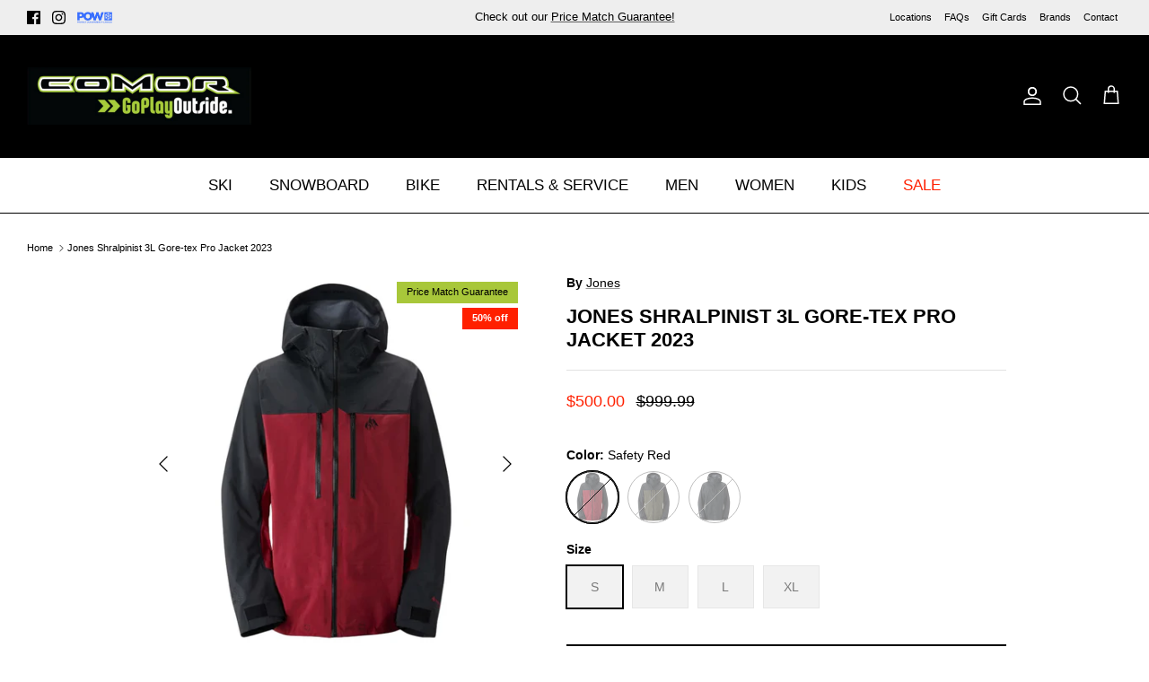

--- FILE ---
content_type: text/html; charset=utf-8
request_url: https://comorsports.com/products/jones-shralpinist-3l-gore-tex-pro-jacket-2023
body_size: 49006
content:
<!DOCTYPE html><html lang="en" dir="ltr">
<head>
  <!-- Google tag (gtag.js) -->
<script async src="https://www.googletagmanager.com/gtag/js?id=G-L4J6L9R37D"></script>
<script>
  window.dataLayer = window.dataLayer || [];
  function gtag(){dataLayer.push(arguments);}
  gtag('js', new Date());

  gtag('config', 'G-L4J6L9R37D');
</script>
  <!-- Google Tag Manager -->
  <script>(function(w,d,s,l,i){w[l]=w[l]||[];w[l].push({'gtm.start':
  new Date().getTime(),event:'gtm.js'});var f=d.getElementsByTagName(s)[0],
  j=d.createElement(s),dl=l!='dataLayer'?'&l='+l:'';j.async=true;j.src=
  'https://www.googletagmanager.com/gtm.js?id='+i+dl;f.parentNode.insertBefore(j,f);
  })(window,document,'script','dataLayer','GTM-W879J9M');</script>
  <!-- End Google Tag Manager -->
  <!-- Symmetry 6.0.0 -->
  <title>
    Jones Shralpinist 3L Gore-tex Pro Jacket 2023 &ndash; Comor - Go Play Outside
  </title>

  <meta charset="utf-8" />
<meta name="viewport" content="width=device-width,initial-scale=1.0" />
<meta http-equiv="X-UA-Compatible" content="IE=edge">

<link rel="preconnect" href="https://cdn.shopify.com" crossorigin>
<link rel="preconnect" href="https://fonts.shopify.com" crossorigin>
<link rel="preconnect" href="https://monorail-edge.shopifysvc.com"><link rel="preload" href="//comorsports.com/cdn/shop/t/37/assets/vendor.min.js?v=11589511144441591071743195296" as="script">
<link rel="preload" href="//comorsports.com/cdn/shop/t/37/assets/theme.js?v=95379880198499329041743195296" as="script"><link rel="canonical" href="https://comorsports.com/products/jones-shralpinist-3l-gore-tex-pro-jacket-2023" /><link rel="icon" href="//comorsports.com/cdn/shop/files/favicon.png?crop=center&height=48&v=1731089326&width=48" type="image/png"><meta name="description" content="Mother Nature can be ferocious. Shop Jones Shralpinist 3L Gore-tex Pro Jacket 2023 for only CA$500.00. Free shipping on all orders over $99">
<style>
    
    
    
    
    
    
    
    
    
  </style>

  <meta property="og:site_name" content="Comor - Go Play Outside">
<meta property="og:url" content="https://comorsports.com/products/jones-shralpinist-3l-gore-tex-pro-jacket-2023">
<meta property="og:title" content="Jones Shralpinist 3L Gore-tex Pro Jacket 2023">
<meta property="og:type" content="product">
<meta property="og:description" content="Mother Nature can be ferocious. Shop Jones Shralpinist 3L Gore-tex Pro Jacket 2023 for only CA$500.00. Free shipping on all orders over $99"><meta property="og:image" content="http://comorsports.com/cdn/shop/products/210000061454_Jones_Shralpinist_3L_Gore_tex_Pro_Jacket_2023_Safety_Red2_1200x1200.jpg?v=1663699937">
  <meta property="og:image:secure_url" content="https://comorsports.com/cdn/shop/products/210000061454_Jones_Shralpinist_3L_Gore_tex_Pro_Jacket_2023_Safety_Red2_1200x1200.jpg?v=1663699937">
  <meta property="og:image:width" content="1500">
  <meta property="og:image:height" content="1500"><meta property="og:price:amount" content="500.00">
  <meta property="og:price:currency" content="CAD"><meta name="twitter:card" content="summary_large_image">
<meta name="twitter:title" content="Jones Shralpinist 3L Gore-tex Pro Jacket 2023">
<meta name="twitter:description" content="Mother Nature can be ferocious. Shop Jones Shralpinist 3L Gore-tex Pro Jacket 2023 for only CA$500.00. Free shipping on all orders over $99">


  <link href="//comorsports.com/cdn/shop/t/37/assets/styles.css?v=183884998563887295301759868019" rel="stylesheet" type="text/css" media="all" />
<link rel="stylesheet" href="//comorsports.com/cdn/shop/t/37/assets/swatches.css?v=48421279785859310131743195296" media="print" onload="this.media='all'">
    <noscript><link rel="stylesheet" href="//comorsports.com/cdn/shop/t/37/assets/swatches.css?v=48421279785859310131743195296"></noscript><script>
    window.theme = window.theme || {};
    theme.money_format_with_product_code_preference = "${{amount}}";
    theme.money_format_with_cart_code_preference = "${{amount}}";
    theme.money_format = "${{amount}}";
    theme.strings = {
      previous: "Previous",
      next: "Next",
      addressError: "Error looking up that address",
      addressNoResults: "No results for that address",
      addressQueryLimit: "You have exceeded the Google API usage limit. Consider upgrading to a \u003ca href=\"https:\/\/developers.google.com\/maps\/premium\/usage-limits\"\u003ePremium Plan\u003c\/a\u003e.",
      authError: "There was a problem authenticating your Google Maps API Key.",
      icon_labels_left: "Left",
      icon_labels_right: "Right",
      icon_labels_down: "Down",
      icon_labels_close: "Close",
      icon_labels_plus: "Plus",
      imageSlider: "Image slider",
      cart_terms_confirmation: "You must agree to the terms and conditions before continuing.",
      cart_general_quantity_too_high: "You can only have [QUANTITY] in your cart",
      products_listing_from: "From",
      layout_live_search_see_all: "See all results",
      products_product_add_to_cart: "Add to Cart",
      products_variant_no_stock: "Sold Out Online",
      products_variant_non_existent: "Unavailable",
      products_product_pick_a: "Pick a",
      general_navigation_menu_toggle_aria_label: "Toggle menu",
      general_accessibility_labels_close: "Close",
      products_product_added_to_cart: "Added to cart",
      general_quick_search_pages: "Pages",
      general_quick_search_no_results: "Sorry, we couldn\u0026#39;t find any results",
      collections_general_see_all_subcollections: "See all..."
    };
    theme.routes = {
      cart_url: '/cart',
      cart_add_url: '/cart/add.js',
      cart_update_url: '/cart/update.js',
      predictive_search_url: '/search/suggest'
    };
    theme.settings = {
      cart_type: "drawer",
      after_add_to_cart: "notification",
      quickbuy_style: "button",
      avoid_orphans: true
    };
    document.documentElement.classList.add('js');
  </script>

  <script src="//comorsports.com/cdn/shop/t/37/assets/vendor.min.js?v=11589511144441591071743195296" defer="defer"></script>
  <script src="//comorsports.com/cdn/shop/t/37/assets/theme.js?v=95379880198499329041743195296" defer="defer"></script><script>window.performance && window.performance.mark && window.performance.mark('shopify.content_for_header.start');</script><meta name="google-site-verification" content="XhpVXW5uU2E39a7_C3pARbKGVJQqLIzR8sxMI5xSF4o">
<meta id="shopify-digital-wallet" name="shopify-digital-wallet" content="/57491488937/digital_wallets/dialog">
<meta name="shopify-checkout-api-token" content="7efbab704e5785a5543e232a20812591">
<link rel="alternate" type="application/json+oembed" href="https://comorsports.com/products/jones-shralpinist-3l-gore-tex-pro-jacket-2023.oembed">
<script async="async" src="/checkouts/internal/preloads.js?locale=en-CA"></script>
<link rel="preconnect" href="https://shop.app" crossorigin="anonymous">
<script async="async" src="https://shop.app/checkouts/internal/preloads.js?locale=en-CA&shop_id=57491488937" crossorigin="anonymous"></script>
<script id="apple-pay-shop-capabilities" type="application/json">{"shopId":57491488937,"countryCode":"CA","currencyCode":"CAD","merchantCapabilities":["supports3DS"],"merchantId":"gid:\/\/shopify\/Shop\/57491488937","merchantName":"Comor - Go Play Outside","requiredBillingContactFields":["postalAddress","email","phone"],"requiredShippingContactFields":["postalAddress","email","phone"],"shippingType":"shipping","supportedNetworks":["visa","masterCard","amex","discover","interac","jcb"],"total":{"type":"pending","label":"Comor - Go Play Outside","amount":"1.00"},"shopifyPaymentsEnabled":true,"supportsSubscriptions":true}</script>
<script id="shopify-features" type="application/json">{"accessToken":"7efbab704e5785a5543e232a20812591","betas":["rich-media-storefront-analytics"],"domain":"comorsports.com","predictiveSearch":true,"shopId":57491488937,"locale":"en"}</script>
<script>var Shopify = Shopify || {};
Shopify.shop = "comortest.myshopify.com";
Shopify.locale = "en";
Shopify.currency = {"active":"CAD","rate":"1.0"};
Shopify.country = "CA";
Shopify.theme = {"name":"SS [Boost-223361] Symmetry 2.0 version 6.0...","id":144419487913,"schema_name":"Symmetry","schema_version":"6.0.0","theme_store_id":568,"role":"main"};
Shopify.theme.handle = "null";
Shopify.theme.style = {"id":null,"handle":null};
Shopify.cdnHost = "comorsports.com/cdn";
Shopify.routes = Shopify.routes || {};
Shopify.routes.root = "/";</script>
<script type="module">!function(o){(o.Shopify=o.Shopify||{}).modules=!0}(window);</script>
<script>!function(o){function n(){var o=[];function n(){o.push(Array.prototype.slice.apply(arguments))}return n.q=o,n}var t=o.Shopify=o.Shopify||{};t.loadFeatures=n(),t.autoloadFeatures=n()}(window);</script>
<script>
  window.ShopifyPay = window.ShopifyPay || {};
  window.ShopifyPay.apiHost = "shop.app\/pay";
  window.ShopifyPay.redirectState = null;
</script>
<script id="shop-js-analytics" type="application/json">{"pageType":"product"}</script>
<script defer="defer" async type="module" src="//comorsports.com/cdn/shopifycloud/shop-js/modules/v2/client.init-shop-cart-sync_DtuiiIyl.en.esm.js"></script>
<script defer="defer" async type="module" src="//comorsports.com/cdn/shopifycloud/shop-js/modules/v2/chunk.common_CUHEfi5Q.esm.js"></script>
<script type="module">
  await import("//comorsports.com/cdn/shopifycloud/shop-js/modules/v2/client.init-shop-cart-sync_DtuiiIyl.en.esm.js");
await import("//comorsports.com/cdn/shopifycloud/shop-js/modules/v2/chunk.common_CUHEfi5Q.esm.js");

  window.Shopify.SignInWithShop?.initShopCartSync?.({"fedCMEnabled":true,"windoidEnabled":true});

</script>
<script defer="defer" async type="module" src="//comorsports.com/cdn/shopifycloud/shop-js/modules/v2/client.payment-terms_CAtGlQYS.en.esm.js"></script>
<script defer="defer" async type="module" src="//comorsports.com/cdn/shopifycloud/shop-js/modules/v2/chunk.common_CUHEfi5Q.esm.js"></script>
<script defer="defer" async type="module" src="//comorsports.com/cdn/shopifycloud/shop-js/modules/v2/chunk.modal_BewljZkx.esm.js"></script>
<script type="module">
  await import("//comorsports.com/cdn/shopifycloud/shop-js/modules/v2/client.payment-terms_CAtGlQYS.en.esm.js");
await import("//comorsports.com/cdn/shopifycloud/shop-js/modules/v2/chunk.common_CUHEfi5Q.esm.js");
await import("//comorsports.com/cdn/shopifycloud/shop-js/modules/v2/chunk.modal_BewljZkx.esm.js");

  
</script>
<script>
  window.Shopify = window.Shopify || {};
  if (!window.Shopify.featureAssets) window.Shopify.featureAssets = {};
  window.Shopify.featureAssets['shop-js'] = {"shop-cart-sync":["modules/v2/client.shop-cart-sync_DFoTY42P.en.esm.js","modules/v2/chunk.common_CUHEfi5Q.esm.js"],"init-fed-cm":["modules/v2/client.init-fed-cm_D2UNy1i2.en.esm.js","modules/v2/chunk.common_CUHEfi5Q.esm.js"],"init-shop-email-lookup-coordinator":["modules/v2/client.init-shop-email-lookup-coordinator_BQEe2rDt.en.esm.js","modules/v2/chunk.common_CUHEfi5Q.esm.js"],"shop-cash-offers":["modules/v2/client.shop-cash-offers_3CTtReFF.en.esm.js","modules/v2/chunk.common_CUHEfi5Q.esm.js","modules/v2/chunk.modal_BewljZkx.esm.js"],"shop-button":["modules/v2/client.shop-button_C6oxCjDL.en.esm.js","modules/v2/chunk.common_CUHEfi5Q.esm.js"],"init-windoid":["modules/v2/client.init-windoid_5pix8xhK.en.esm.js","modules/v2/chunk.common_CUHEfi5Q.esm.js"],"avatar":["modules/v2/client.avatar_BTnouDA3.en.esm.js"],"init-shop-cart-sync":["modules/v2/client.init-shop-cart-sync_DtuiiIyl.en.esm.js","modules/v2/chunk.common_CUHEfi5Q.esm.js"],"shop-toast-manager":["modules/v2/client.shop-toast-manager_BYv_8cH1.en.esm.js","modules/v2/chunk.common_CUHEfi5Q.esm.js"],"pay-button":["modules/v2/client.pay-button_FnF9EIkY.en.esm.js","modules/v2/chunk.common_CUHEfi5Q.esm.js"],"shop-login-button":["modules/v2/client.shop-login-button_CH1KUpOf.en.esm.js","modules/v2/chunk.common_CUHEfi5Q.esm.js","modules/v2/chunk.modal_BewljZkx.esm.js"],"init-customer-accounts-sign-up":["modules/v2/client.init-customer-accounts-sign-up_aj7QGgYS.en.esm.js","modules/v2/client.shop-login-button_CH1KUpOf.en.esm.js","modules/v2/chunk.common_CUHEfi5Q.esm.js","modules/v2/chunk.modal_BewljZkx.esm.js"],"init-shop-for-new-customer-accounts":["modules/v2/client.init-shop-for-new-customer-accounts_NbnYRf_7.en.esm.js","modules/v2/client.shop-login-button_CH1KUpOf.en.esm.js","modules/v2/chunk.common_CUHEfi5Q.esm.js","modules/v2/chunk.modal_BewljZkx.esm.js"],"init-customer-accounts":["modules/v2/client.init-customer-accounts_ppedhqCH.en.esm.js","modules/v2/client.shop-login-button_CH1KUpOf.en.esm.js","modules/v2/chunk.common_CUHEfi5Q.esm.js","modules/v2/chunk.modal_BewljZkx.esm.js"],"shop-follow-button":["modules/v2/client.shop-follow-button_CMIBBa6u.en.esm.js","modules/v2/chunk.common_CUHEfi5Q.esm.js","modules/v2/chunk.modal_BewljZkx.esm.js"],"lead-capture":["modules/v2/client.lead-capture_But0hIyf.en.esm.js","modules/v2/chunk.common_CUHEfi5Q.esm.js","modules/v2/chunk.modal_BewljZkx.esm.js"],"checkout-modal":["modules/v2/client.checkout-modal_BBxc70dQ.en.esm.js","modules/v2/chunk.common_CUHEfi5Q.esm.js","modules/v2/chunk.modal_BewljZkx.esm.js"],"shop-login":["modules/v2/client.shop-login_hM3Q17Kl.en.esm.js","modules/v2/chunk.common_CUHEfi5Q.esm.js","modules/v2/chunk.modal_BewljZkx.esm.js"],"payment-terms":["modules/v2/client.payment-terms_CAtGlQYS.en.esm.js","modules/v2/chunk.common_CUHEfi5Q.esm.js","modules/v2/chunk.modal_BewljZkx.esm.js"]};
</script>
<script>(function() {
  var isLoaded = false;
  function asyncLoad() {
    if (isLoaded) return;
    isLoaded = true;
    var urls = ["https:\/\/d23dclunsivw3h.cloudfront.net\/redirect-app.js?shop=comortest.myshopify.com","https:\/\/geostock.nyc3.digitaloceanspaces.com\/js\/inventoryLocation.js?shop=comortest.myshopify.com","https:\/\/inventory-info.nyc3.cdn.digitaloceanspaces.com\/js\/inventoryLocation.js?shop=comortest.myshopify.com"];
    for (var i = 0; i < urls.length; i++) {
      var s = document.createElement('script');
      s.type = 'text/javascript';
      s.async = true;
      s.src = urls[i];
      var x = document.getElementsByTagName('script')[0];
      x.parentNode.insertBefore(s, x);
    }
  };
  if(window.attachEvent) {
    window.attachEvent('onload', asyncLoad);
  } else {
    window.addEventListener('load', asyncLoad, false);
  }
})();</script>
<script id="__st">var __st={"a":57491488937,"offset":-28800,"reqid":"010dca8c-95ed-445f-8714-c8079474c5f8-1767486946","pageurl":"comorsports.com\/products\/jones-shralpinist-3l-gore-tex-pro-jacket-2023","u":"897ea15188f9","p":"product","rtyp":"product","rid":7601416044713};</script>
<script>window.ShopifyPaypalV4VisibilityTracking = true;</script>
<script id="captcha-bootstrap">!function(){'use strict';const t='contact',e='account',n='new_comment',o=[[t,t],['blogs',n],['comments',n],[t,'customer']],c=[[e,'customer_login'],[e,'guest_login'],[e,'recover_customer_password'],[e,'create_customer']],r=t=>t.map((([t,e])=>`form[action*='/${t}']:not([data-nocaptcha='true']) input[name='form_type'][value='${e}']`)).join(','),a=t=>()=>t?[...document.querySelectorAll(t)].map((t=>t.form)):[];function s(){const t=[...o],e=r(t);return a(e)}const i='password',u='form_key',d=['recaptcha-v3-token','g-recaptcha-response','h-captcha-response',i],f=()=>{try{return window.sessionStorage}catch{return}},m='__shopify_v',_=t=>t.elements[u];function p(t,e,n=!1){try{const o=window.sessionStorage,c=JSON.parse(o.getItem(e)),{data:r}=function(t){const{data:e,action:n}=t;return t[m]||n?{data:e,action:n}:{data:t,action:n}}(c);for(const[e,n]of Object.entries(r))t.elements[e]&&(t.elements[e].value=n);n&&o.removeItem(e)}catch(o){console.error('form repopulation failed',{error:o})}}const l='form_type',E='cptcha';function T(t){t.dataset[E]=!0}const w=window,h=w.document,L='Shopify',v='ce_forms',y='captcha';let A=!1;((t,e)=>{const n=(g='f06e6c50-85a8-45c8-87d0-21a2b65856fe',I='https://cdn.shopify.com/shopifycloud/storefront-forms-hcaptcha/ce_storefront_forms_captcha_hcaptcha.v1.5.2.iife.js',D={infoText:'Protected by hCaptcha',privacyText:'Privacy',termsText:'Terms'},(t,e,n)=>{const o=w[L][v],c=o.bindForm;if(c)return c(t,g,e,D).then(n);var r;o.q.push([[t,g,e,D],n]),r=I,A||(h.body.append(Object.assign(h.createElement('script'),{id:'captcha-provider',async:!0,src:r})),A=!0)});var g,I,D;w[L]=w[L]||{},w[L][v]=w[L][v]||{},w[L][v].q=[],w[L][y]=w[L][y]||{},w[L][y].protect=function(t,e){n(t,void 0,e),T(t)},Object.freeze(w[L][y]),function(t,e,n,w,h,L){const[v,y,A,g]=function(t,e,n){const i=e?o:[],u=t?c:[],d=[...i,...u],f=r(d),m=r(i),_=r(d.filter((([t,e])=>n.includes(e))));return[a(f),a(m),a(_),s()]}(w,h,L),I=t=>{const e=t.target;return e instanceof HTMLFormElement?e:e&&e.form},D=t=>v().includes(t);t.addEventListener('submit',(t=>{const e=I(t);if(!e)return;const n=D(e)&&!e.dataset.hcaptchaBound&&!e.dataset.recaptchaBound,o=_(e),c=g().includes(e)&&(!o||!o.value);(n||c)&&t.preventDefault(),c&&!n&&(function(t){try{if(!f())return;!function(t){const e=f();if(!e)return;const n=_(t);if(!n)return;const o=n.value;o&&e.removeItem(o)}(t);const e=Array.from(Array(32),(()=>Math.random().toString(36)[2])).join('');!function(t,e){_(t)||t.append(Object.assign(document.createElement('input'),{type:'hidden',name:u})),t.elements[u].value=e}(t,e),function(t,e){const n=f();if(!n)return;const o=[...t.querySelectorAll(`input[type='${i}']`)].map((({name:t})=>t)),c=[...d,...o],r={};for(const[a,s]of new FormData(t).entries())c.includes(a)||(r[a]=s);n.setItem(e,JSON.stringify({[m]:1,action:t.action,data:r}))}(t,e)}catch(e){console.error('failed to persist form',e)}}(e),e.submit())}));const S=(t,e)=>{t&&!t.dataset[E]&&(n(t,e.some((e=>e===t))),T(t))};for(const o of['focusin','change'])t.addEventListener(o,(t=>{const e=I(t);D(e)&&S(e,y())}));const B=e.get('form_key'),M=e.get(l),P=B&&M;t.addEventListener('DOMContentLoaded',(()=>{const t=y();if(P)for(const e of t)e.elements[l].value===M&&p(e,B);[...new Set([...A(),...v().filter((t=>'true'===t.dataset.shopifyCaptcha))])].forEach((e=>S(e,t)))}))}(h,new URLSearchParams(w.location.search),n,t,e,['guest_login'])})(!0,!0)}();</script>
<script integrity="sha256-4kQ18oKyAcykRKYeNunJcIwy7WH5gtpwJnB7kiuLZ1E=" data-source-attribution="shopify.loadfeatures" defer="defer" src="//comorsports.com/cdn/shopifycloud/storefront/assets/storefront/load_feature-a0a9edcb.js" crossorigin="anonymous"></script>
<script crossorigin="anonymous" defer="defer" src="//comorsports.com/cdn/shopifycloud/storefront/assets/shopify_pay/storefront-65b4c6d7.js?v=20250812"></script>
<script data-source-attribution="shopify.dynamic_checkout.dynamic.init">var Shopify=Shopify||{};Shopify.PaymentButton=Shopify.PaymentButton||{isStorefrontPortableWallets:!0,init:function(){window.Shopify.PaymentButton.init=function(){};var t=document.createElement("script");t.src="https://comorsports.com/cdn/shopifycloud/portable-wallets/latest/portable-wallets.en.js",t.type="module",document.head.appendChild(t)}};
</script>
<script data-source-attribution="shopify.dynamic_checkout.buyer_consent">
  function portableWalletsHideBuyerConsent(e){var t=document.getElementById("shopify-buyer-consent"),n=document.getElementById("shopify-subscription-policy-button");t&&n&&(t.classList.add("hidden"),t.setAttribute("aria-hidden","true"),n.removeEventListener("click",e))}function portableWalletsShowBuyerConsent(e){var t=document.getElementById("shopify-buyer-consent"),n=document.getElementById("shopify-subscription-policy-button");t&&n&&(t.classList.remove("hidden"),t.removeAttribute("aria-hidden"),n.addEventListener("click",e))}window.Shopify?.PaymentButton&&(window.Shopify.PaymentButton.hideBuyerConsent=portableWalletsHideBuyerConsent,window.Shopify.PaymentButton.showBuyerConsent=portableWalletsShowBuyerConsent);
</script>
<script data-source-attribution="shopify.dynamic_checkout.cart.bootstrap">document.addEventListener("DOMContentLoaded",(function(){function t(){return document.querySelector("shopify-accelerated-checkout-cart, shopify-accelerated-checkout")}if(t())Shopify.PaymentButton.init();else{new MutationObserver((function(e,n){t()&&(Shopify.PaymentButton.init(),n.disconnect())})).observe(document.body,{childList:!0,subtree:!0})}}));
</script>
<link id="shopify-accelerated-checkout-styles" rel="stylesheet" media="screen" href="https://comorsports.com/cdn/shopifycloud/portable-wallets/latest/accelerated-checkout-backwards-compat.css" crossorigin="anonymous">
<style id="shopify-accelerated-checkout-cart">
        #shopify-buyer-consent {
  margin-top: 1em;
  display: inline-block;
  width: 100%;
}

#shopify-buyer-consent.hidden {
  display: none;
}

#shopify-subscription-policy-button {
  background: none;
  border: none;
  padding: 0;
  text-decoration: underline;
  font-size: inherit;
  cursor: pointer;
}

#shopify-subscription-policy-button::before {
  box-shadow: none;
}

      </style>
<script id="sections-script" data-sections="product-recommendations" defer="defer" src="//comorsports.com/cdn/shop/t/37/compiled_assets/scripts.js?16417"></script>
<script>window.performance && window.performance.mark && window.performance.mark('shopify.content_for_header.end');</script><!--begin-boost-pfs-filter-css-->
   <link rel="preload stylesheet" href="//comorsports.com/cdn/shop/t/37/assets/boost-pfs-instant-search.css?v=42056931375033175991743195296" as="style"><link href="//comorsports.com/cdn/shop/t/37/assets/boost-pfs-custom.css?v=99667848228301635981743195296" rel="stylesheet" type="text/css" media="all" />
<style data-id="boost-pfs-style">
    .boost-pfs-filter-option-title-text {color: rgba(0,0,0,1);font-size: 16px;font-weight: 600;text-transform: capitalize;font-family: Helvetica;}

   .boost-pfs-filter-tree-v .boost-pfs-filter-option-title-text:before {border-top-color: rgba(0,0,0,1);}
    .boost-pfs-filter-tree-v .boost-pfs-filter-option.boost-pfs-filter-option-collapsed .boost-pfs-filter-option-title-text:before {border-bottom-color: rgba(0,0,0,1);}
    .boost-pfs-filter-tree-h .boost-pfs-filter-option-title-heading:before {border-right-color: rgba(0,0,0,1);
        border-bottom-color: rgba(0,0,0,1);}

    .boost-pfs-filter-refine-by .boost-pfs-filter-option-title h3 {color: rgba(0,0,0,1);}

    .boost-pfs-filter-option-content .boost-pfs-filter-option-item-list .boost-pfs-filter-option-item button,
    .boost-pfs-filter-option-content .boost-pfs-filter-option-item-list .boost-pfs-filter-option-item .boost-pfs-filter-button,
    .boost-pfs-filter-option-range-amount input,
    .boost-pfs-filter-tree-v .boost-pfs-filter-refine-by .boost-pfs-filter-refine-by-items .refine-by-item,
    .boost-pfs-filter-refine-by-wrapper-v .boost-pfs-filter-refine-by .boost-pfs-filter-refine-by-items .refine-by-item,
    .boost-pfs-filter-refine-by .boost-pfs-filter-option-title,
    .boost-pfs-filter-refine-by .boost-pfs-filter-refine-by-items .refine-by-item>a,
    .boost-pfs-filter-refine-by>span,
    .boost-pfs-filter-clear,
    .boost-pfs-filter-clear-all{color: rgba(0,0,0,1);font-size: 15px;font-family: Helvetica;}
    .boost-pfs-filter-tree-h .boost-pfs-filter-pc .boost-pfs-filter-refine-by-items .refine-by-item .boost-pfs-filter-clear .refine-by-type,
    .boost-pfs-filter-refine-by-wrapper-h .boost-pfs-filter-pc .boost-pfs-filter-refine-by-items .refine-by-item .boost-pfs-filter-clear .refine-by-type {color: rgba(0,0,0,1);}

    .boost-pfs-filter-option-multi-level-collections .boost-pfs-filter-option-multi-level-list .boost-pfs-filter-option-item .boost-pfs-filter-button-arrow .boost-pfs-arrow:before,
    .boost-pfs-filter-option-multi-level-tag .boost-pfs-filter-option-multi-level-list .boost-pfs-filter-option-item .boost-pfs-filter-button-arrow .boost-pfs-arrow:before {border-right: 1px solid rgba(0,0,0,1);
        border-bottom: 1px solid rgba(0,0,0,1);}

    .boost-pfs-filter-refine-by-wrapper-v .boost-pfs-filter-refine-by .boost-pfs-filter-refine-by-items .refine-by-item .boost-pfs-filter-clear:after,
    .boost-pfs-filter-refine-by-wrapper-v .boost-pfs-filter-refine-by .boost-pfs-filter-refine-by-items .refine-by-item .boost-pfs-filter-clear:before,
    .boost-pfs-filter-tree-v .boost-pfs-filter-refine-by .boost-pfs-filter-refine-by-items .refine-by-item .boost-pfs-filter-clear:after,
    .boost-pfs-filter-tree-v .boost-pfs-filter-refine-by .boost-pfs-filter-refine-by-items .refine-by-item .boost-pfs-filter-clear:before,
    .boost-pfs-filter-refine-by-wrapper-h .boost-pfs-filter-pc .boost-pfs-filter-refine-by-items .refine-by-item .boost-pfs-filter-clear:after,
    .boost-pfs-filter-refine-by-wrapper-h .boost-pfs-filter-pc .boost-pfs-filter-refine-by-items .refine-by-item .boost-pfs-filter-clear:before,
    .boost-pfs-filter-tree-h .boost-pfs-filter-pc .boost-pfs-filter-refine-by-items .refine-by-item .boost-pfs-filter-clear:after,
    .boost-pfs-filter-tree-h .boost-pfs-filter-pc .boost-pfs-filter-refine-by-items .refine-by-item .boost-pfs-filter-clear:before {border-top-color: rgba(0,0,0,1);}
    .boost-pfs-filter-option-range-slider .noUi-value-horizontal {color: rgba(0,0,0,1);}

    .boost-pfs-filter-tree-mobile-button button,
    .boost-pfs-filter-top-sorting-mobile button {font-size: 12px !important;font-weight: 400 !important;text-transform: capitalize !important;font-family: Helvetica !important;}
    .boost-pfs-filter-top-sorting-mobile button>span:after {}
  </style>

 <!--end-boost-pfs-filter-css-->

<!-- BEGIN app block: shopify://apps/tinyseo/blocks/product-json-ld-embed/0605268f-f7c4-4e95-b560-e43df7d59ae4 --><script type="application/ld+json" id="tinyimg-product-json-ld">{
  "@context": "https://schema.org/",
  "@type": "Product",
  "@id": "https://comorsports.com/products/jones-shralpinist-3l-gore-tex-pro-jacket-2023",
"mpn": "210000037011",

  "sku": "210000037011",
  "category": "Outerwear - Snow Jackets",
  

  "weight": "3.0kg","offers" : [
  {
  "@type" : "Offer" ,
  "mpn": 42589882548393,

  "sku": "210000037011",
  
  "priceCurrency" : "CAD" ,
  "price": "500.0",
  "priceValidUntil": "2026-04-03",
  
  "availability" : "http://schema.org/OutOfStock",
  
  "itemCondition": "http://schema.org/NewCondition",
  

  "name": "Safety Red / S",
  "url" : "https://comorsports.com/products/jones-shralpinist-3l-gore-tex-pro-jacket-2023?variant=42589882548393",

  
  
  "hasMerchantReturnPolicy": {
    "@type": "MerchantReturnPolicy",
    "returnPolicyCategory": "https://schema.org/MerchantReturnFiniteReturnWindow",
    
    "url" : "https://comorsports.com/policies/refund-policy",
    
        
    

    "applicableCountry": "ZZ",
"returnMethod": [
      
      "https://schema.org/ReturnByMail"
    ],
    
    "merchantReturnDays": "30",
    

    "returnFees": "https://schema.org/FreeReturn",
    
    "restockingFee": {
      "@type": "MonetaryAmount",
      "value": "0",
      "currency": "CAD"
    },
    "refundType": "https://schema.org/FullRefund"
  
  },
  
  
  
  "shippingDetails": [
    
    {
      "@type": "OfferShippingDetails",
      "shippingDestination": {
         "@type": "DefinedRegion",
         "addressCountry": "CA"
      },
      
      "shippingRate": {
        "@type": "MonetaryAmount",
        "value": 0,
        "currency": "USD"
      },
      
      "deliveryTime": {
        "@type": "ShippingDeliveryTime",
        "handlingTime": {
          "@type": "QuantitativeValue",
          "minValue": "1",
          "maxValue": "2",
          "unitCode": "d"
        },
        "transitTime": {
          "@type": "QuantitativeValue",
          "minValue": "5",
          "maxValue": "15",
          "unitCode": "d"
        }
      }
    }
    
  ],
  
  "seller" : {
  "@type" : "Organization",
  "name" : "Comor - Go Play Outside"
  }
  },
  {
  "@type" : "Offer" ,
  "mpn": 42589882581161,

  "sku": "210000037012",
  
  "priceCurrency" : "CAD" ,
  "price": "500.0",
  "priceValidUntil": "2026-04-03",
  
  "availability" : "http://schema.org/OutOfStock",
  
  "itemCondition": "http://schema.org/NewCondition",
  

  "name": "Safety Red / M",
  "url" : "https://comorsports.com/products/jones-shralpinist-3l-gore-tex-pro-jacket-2023?variant=42589882581161",

  
  
  "hasMerchantReturnPolicy": {
    "@type": "MerchantReturnPolicy",
    "returnPolicyCategory": "https://schema.org/MerchantReturnFiniteReturnWindow",
    
    "url" : "https://comorsports.com/policies/refund-policy",
    
        
    

    "applicableCountry": "ZZ",
"returnMethod": [
      
      "https://schema.org/ReturnByMail"
    ],
    
    "merchantReturnDays": "30",
    

    "returnFees": "https://schema.org/FreeReturn",
    
    "restockingFee": {
      "@type": "MonetaryAmount",
      "value": "0",
      "currency": "CAD"
    },
    "refundType": "https://schema.org/FullRefund"
  
  },
  
  
  
  "shippingDetails": [
    
    {
      "@type": "OfferShippingDetails",
      "shippingDestination": {
         "@type": "DefinedRegion",
         "addressCountry": "CA"
      },
      
      "shippingRate": {
        "@type": "MonetaryAmount",
        "value": 0,
        "currency": "USD"
      },
      
      "deliveryTime": {
        "@type": "ShippingDeliveryTime",
        "handlingTime": {
          "@type": "QuantitativeValue",
          "minValue": "1",
          "maxValue": "2",
          "unitCode": "d"
        },
        "transitTime": {
          "@type": "QuantitativeValue",
          "minValue": "5",
          "maxValue": "15",
          "unitCode": "d"
        }
      }
    }
    
  ],
  
  "seller" : {
  "@type" : "Organization",
  "name" : "Comor - Go Play Outside"
  }
  },
  {
  "@type" : "Offer" ,
  "mpn": 42589882613929,

  "sku": "210000037013",
  
  "priceCurrency" : "CAD" ,
  "price": "500.0",
  "priceValidUntil": "2026-04-03",
  
  "availability" : "http://schema.org/OutOfStock",
  
  "itemCondition": "http://schema.org/NewCondition",
  

  "name": "Safety Red / L",
  "url" : "https://comorsports.com/products/jones-shralpinist-3l-gore-tex-pro-jacket-2023?variant=42589882613929",

  
  
  "hasMerchantReturnPolicy": {
    "@type": "MerchantReturnPolicy",
    "returnPolicyCategory": "https://schema.org/MerchantReturnFiniteReturnWindow",
    
    "url" : "https://comorsports.com/policies/refund-policy",
    
        
    

    "applicableCountry": "ZZ",
"returnMethod": [
      
      "https://schema.org/ReturnByMail"
    ],
    
    "merchantReturnDays": "30",
    

    "returnFees": "https://schema.org/FreeReturn",
    
    "restockingFee": {
      "@type": "MonetaryAmount",
      "value": "0",
      "currency": "CAD"
    },
    "refundType": "https://schema.org/FullRefund"
  
  },
  
  
  
  "shippingDetails": [
    
    {
      "@type": "OfferShippingDetails",
      "shippingDestination": {
         "@type": "DefinedRegion",
         "addressCountry": "CA"
      },
      
      "shippingRate": {
        "@type": "MonetaryAmount",
        "value": 0,
        "currency": "USD"
      },
      
      "deliveryTime": {
        "@type": "ShippingDeliveryTime",
        "handlingTime": {
          "@type": "QuantitativeValue",
          "minValue": "1",
          "maxValue": "2",
          "unitCode": "d"
        },
        "transitTime": {
          "@type": "QuantitativeValue",
          "minValue": "5",
          "maxValue": "15",
          "unitCode": "d"
        }
      }
    }
    
  ],
  
  "seller" : {
  "@type" : "Organization",
  "name" : "Comor - Go Play Outside"
  }
  },
  {
  "@type" : "Offer" ,
  "mpn": 42589882646697,

  "sku": "210000037014",
  
  "priceCurrency" : "CAD" ,
  "price": "500.0",
  "priceValidUntil": "2026-04-03",
  
  "availability" : "http://schema.org/OutOfStock",
  
  "itemCondition": "http://schema.org/NewCondition",
  

  "name": "Safety Red / XL",
  "url" : "https://comorsports.com/products/jones-shralpinist-3l-gore-tex-pro-jacket-2023?variant=42589882646697",

  
  
  "hasMerchantReturnPolicy": {
    "@type": "MerchantReturnPolicy",
    "returnPolicyCategory": "https://schema.org/MerchantReturnFiniteReturnWindow",
    
    "url" : "https://comorsports.com/policies/refund-policy",
    
        
    

    "applicableCountry": "ZZ",
"returnMethod": [
      
      "https://schema.org/ReturnByMail"
    ],
    
    "merchantReturnDays": "30",
    

    "returnFees": "https://schema.org/FreeReturn",
    
    "restockingFee": {
      "@type": "MonetaryAmount",
      "value": "0",
      "currency": "CAD"
    },
    "refundType": "https://schema.org/FullRefund"
  
  },
  
  
  
  "shippingDetails": [
    
    {
      "@type": "OfferShippingDetails",
      "shippingDestination": {
         "@type": "DefinedRegion",
         "addressCountry": "CA"
      },
      
      "shippingRate": {
        "@type": "MonetaryAmount",
        "value": 0,
        "currency": "USD"
      },
      
      "deliveryTime": {
        "@type": "ShippingDeliveryTime",
        "handlingTime": {
          "@type": "QuantitativeValue",
          "minValue": "1",
          "maxValue": "2",
          "unitCode": "d"
        },
        "transitTime": {
          "@type": "QuantitativeValue",
          "minValue": "5",
          "maxValue": "15",
          "unitCode": "d"
        }
      }
    }
    
  ],
  
  "seller" : {
  "@type" : "Organization",
  "name" : "Comor - Go Play Outside"
  }
  },
  {
  "@type" : "Offer" ,
  "mpn": 42589882679465,

  "sku": "210000061450",
  
  "priceCurrency" : "CAD" ,
  "price": "500.0",
  "priceValidUntil": "2026-04-03",
  
  "availability" : "http://schema.org/OutOfStock",
  
  "itemCondition": "http://schema.org/NewCondition",
  

  "name": "Pine Green / S",
  "url" : "https://comorsports.com/products/jones-shralpinist-3l-gore-tex-pro-jacket-2023?variant=42589882679465",

  
  
  "hasMerchantReturnPolicy": {
    "@type": "MerchantReturnPolicy",
    "returnPolicyCategory": "https://schema.org/MerchantReturnFiniteReturnWindow",
    
    "url" : "https://comorsports.com/policies/refund-policy",
    
        
    

    "applicableCountry": "ZZ",
"returnMethod": [
      
      "https://schema.org/ReturnByMail"
    ],
    
    "merchantReturnDays": "30",
    

    "returnFees": "https://schema.org/FreeReturn",
    
    "restockingFee": {
      "@type": "MonetaryAmount",
      "value": "0",
      "currency": "CAD"
    },
    "refundType": "https://schema.org/FullRefund"
  
  },
  
  
  
  "shippingDetails": [
    
    {
      "@type": "OfferShippingDetails",
      "shippingDestination": {
         "@type": "DefinedRegion",
         "addressCountry": "CA"
      },
      
      "shippingRate": {
        "@type": "MonetaryAmount",
        "value": 0,
        "currency": "USD"
      },
      
      "deliveryTime": {
        "@type": "ShippingDeliveryTime",
        "handlingTime": {
          "@type": "QuantitativeValue",
          "minValue": "1",
          "maxValue": "2",
          "unitCode": "d"
        },
        "transitTime": {
          "@type": "QuantitativeValue",
          "minValue": "5",
          "maxValue": "15",
          "unitCode": "d"
        }
      }
    }
    
  ],
  
  "seller" : {
  "@type" : "Organization",
  "name" : "Comor - Go Play Outside"
  }
  },
  {
  "@type" : "Offer" ,
  "mpn": 42589882712233,

  "sku": "210000061451",
  
  "priceCurrency" : "CAD" ,
  "price": "500.0",
  "priceValidUntil": "2026-04-03",
  
  "availability" : "http://schema.org/OutOfStock",
  
  "itemCondition": "http://schema.org/NewCondition",
  

  "name": "Pine Green / L",
  "url" : "https://comorsports.com/products/jones-shralpinist-3l-gore-tex-pro-jacket-2023?variant=42589882712233",

  
  
  "hasMerchantReturnPolicy": {
    "@type": "MerchantReturnPolicy",
    "returnPolicyCategory": "https://schema.org/MerchantReturnFiniteReturnWindow",
    
    "url" : "https://comorsports.com/policies/refund-policy",
    
        
    

    "applicableCountry": "ZZ",
"returnMethod": [
      
      "https://schema.org/ReturnByMail"
    ],
    
    "merchantReturnDays": "30",
    

    "returnFees": "https://schema.org/FreeReturn",
    
    "restockingFee": {
      "@type": "MonetaryAmount",
      "value": "0",
      "currency": "CAD"
    },
    "refundType": "https://schema.org/FullRefund"
  
  },
  
  
  
  "shippingDetails": [
    
    {
      "@type": "OfferShippingDetails",
      "shippingDestination": {
         "@type": "DefinedRegion",
         "addressCountry": "CA"
      },
      
      "shippingRate": {
        "@type": "MonetaryAmount",
        "value": 0,
        "currency": "USD"
      },
      
      "deliveryTime": {
        "@type": "ShippingDeliveryTime",
        "handlingTime": {
          "@type": "QuantitativeValue",
          "minValue": "1",
          "maxValue": "2",
          "unitCode": "d"
        },
        "transitTime": {
          "@type": "QuantitativeValue",
          "minValue": "5",
          "maxValue": "15",
          "unitCode": "d"
        }
      }
    }
    
  ],
  
  "seller" : {
  "@type" : "Organization",
  "name" : "Comor - Go Play Outside"
  }
  },
  {
  "@type" : "Offer" ,
  "mpn": 42589882745001,

  "sku": "210000061452",
  
  "priceCurrency" : "CAD" ,
  "price": "500.0",
  "priceValidUntil": "2026-04-03",
  
  "availability" : "http://schema.org/OutOfStock",
  
  "itemCondition": "http://schema.org/NewCondition",
  

  "name": "Pine Green / M",
  "url" : "https://comorsports.com/products/jones-shralpinist-3l-gore-tex-pro-jacket-2023?variant=42589882745001",

  
  
  "hasMerchantReturnPolicy": {
    "@type": "MerchantReturnPolicy",
    "returnPolicyCategory": "https://schema.org/MerchantReturnFiniteReturnWindow",
    
    "url" : "https://comorsports.com/policies/refund-policy",
    
        
    

    "applicableCountry": "ZZ",
"returnMethod": [
      
      "https://schema.org/ReturnByMail"
    ],
    
    "merchantReturnDays": "30",
    

    "returnFees": "https://schema.org/FreeReturn",
    
    "restockingFee": {
      "@type": "MonetaryAmount",
      "value": "0",
      "currency": "CAD"
    },
    "refundType": "https://schema.org/FullRefund"
  
  },
  
  
  
  "shippingDetails": [
    
    {
      "@type": "OfferShippingDetails",
      "shippingDestination": {
         "@type": "DefinedRegion",
         "addressCountry": "CA"
      },
      
      "shippingRate": {
        "@type": "MonetaryAmount",
        "value": 0,
        "currency": "USD"
      },
      
      "deliveryTime": {
        "@type": "ShippingDeliveryTime",
        "handlingTime": {
          "@type": "QuantitativeValue",
          "minValue": "1",
          "maxValue": "2",
          "unitCode": "d"
        },
        "transitTime": {
          "@type": "QuantitativeValue",
          "minValue": "5",
          "maxValue": "15",
          "unitCode": "d"
        }
      }
    }
    
  ],
  
  "seller" : {
  "@type" : "Organization",
  "name" : "Comor - Go Play Outside"
  }
  },
  {
  "@type" : "Offer" ,
  "mpn": 42589882777769,

  "sku": "210000061453",
  
  "priceCurrency" : "CAD" ,
  "price": "500.0",
  "priceValidUntil": "2026-04-03",
  
  "availability" : "http://schema.org/OutOfStock",
  
  "itemCondition": "http://schema.org/NewCondition",
  

  "name": "Pine Green / XL",
  "url" : "https://comorsports.com/products/jones-shralpinist-3l-gore-tex-pro-jacket-2023?variant=42589882777769",

  
  
  "hasMerchantReturnPolicy": {
    "@type": "MerchantReturnPolicy",
    "returnPolicyCategory": "https://schema.org/MerchantReturnFiniteReturnWindow",
    
    "url" : "https://comorsports.com/policies/refund-policy",
    
        
    

    "applicableCountry": "ZZ",
"returnMethod": [
      
      "https://schema.org/ReturnByMail"
    ],
    
    "merchantReturnDays": "30",
    

    "returnFees": "https://schema.org/FreeReturn",
    
    "restockingFee": {
      "@type": "MonetaryAmount",
      "value": "0",
      "currency": "CAD"
    },
    "refundType": "https://schema.org/FullRefund"
  
  },
  
  
  
  "shippingDetails": [
    
    {
      "@type": "OfferShippingDetails",
      "shippingDestination": {
         "@type": "DefinedRegion",
         "addressCountry": "CA"
      },
      
      "shippingRate": {
        "@type": "MonetaryAmount",
        "value": 0,
        "currency": "USD"
      },
      
      "deliveryTime": {
        "@type": "ShippingDeliveryTime",
        "handlingTime": {
          "@type": "QuantitativeValue",
          "minValue": "1",
          "maxValue": "2",
          "unitCode": "d"
        },
        "transitTime": {
          "@type": "QuantitativeValue",
          "minValue": "5",
          "maxValue": "15",
          "unitCode": "d"
        }
      }
    }
    
  ],
  
  "seller" : {
  "@type" : "Organization",
  "name" : "Comor - Go Play Outside"
  }
  },
  {
  "@type" : "Offer" ,
  "mpn": 42589882810537,

  "sku": "210000061454",
  
  "priceCurrency" : "CAD" ,
  "price": "500.0",
  "priceValidUntil": "2026-04-03",
  
  "availability" : "http://schema.org/OutOfStock",
  
  "itemCondition": "http://schema.org/NewCondition",
  

  "name": "Black / S",
  "url" : "https://comorsports.com/products/jones-shralpinist-3l-gore-tex-pro-jacket-2023?variant=42589882810537",

  
  
  "hasMerchantReturnPolicy": {
    "@type": "MerchantReturnPolicy",
    "returnPolicyCategory": "https://schema.org/MerchantReturnFiniteReturnWindow",
    
    "url" : "https://comorsports.com/policies/refund-policy",
    
        
    

    "applicableCountry": "ZZ",
"returnMethod": [
      
      "https://schema.org/ReturnByMail"
    ],
    
    "merchantReturnDays": "30",
    

    "returnFees": "https://schema.org/FreeReturn",
    
    "restockingFee": {
      "@type": "MonetaryAmount",
      "value": "0",
      "currency": "CAD"
    },
    "refundType": "https://schema.org/FullRefund"
  
  },
  
  
  
  "shippingDetails": [
    
    {
      "@type": "OfferShippingDetails",
      "shippingDestination": {
         "@type": "DefinedRegion",
         "addressCountry": "CA"
      },
      
      "shippingRate": {
        "@type": "MonetaryAmount",
        "value": 0,
        "currency": "USD"
      },
      
      "deliveryTime": {
        "@type": "ShippingDeliveryTime",
        "handlingTime": {
          "@type": "QuantitativeValue",
          "minValue": "1",
          "maxValue": "2",
          "unitCode": "d"
        },
        "transitTime": {
          "@type": "QuantitativeValue",
          "minValue": "5",
          "maxValue": "15",
          "unitCode": "d"
        }
      }
    }
    
  ],
  
  "seller" : {
  "@type" : "Organization",
  "name" : "Comor - Go Play Outside"
  }
  },
  {
  "@type" : "Offer" ,
  "mpn": 42589882843305,

  "sku": "210000061455",
  
  "priceCurrency" : "CAD" ,
  "price": "500.0",
  "priceValidUntil": "2026-04-03",
  
  "availability" : "http://schema.org/OutOfStock",
  
  "itemCondition": "http://schema.org/NewCondition",
  

  "name": "Black / M",
  "url" : "https://comorsports.com/products/jones-shralpinist-3l-gore-tex-pro-jacket-2023?variant=42589882843305",

  
  
  "hasMerchantReturnPolicy": {
    "@type": "MerchantReturnPolicy",
    "returnPolicyCategory": "https://schema.org/MerchantReturnFiniteReturnWindow",
    
    "url" : "https://comorsports.com/policies/refund-policy",
    
        
    

    "applicableCountry": "ZZ",
"returnMethod": [
      
      "https://schema.org/ReturnByMail"
    ],
    
    "merchantReturnDays": "30",
    

    "returnFees": "https://schema.org/FreeReturn",
    
    "restockingFee": {
      "@type": "MonetaryAmount",
      "value": "0",
      "currency": "CAD"
    },
    "refundType": "https://schema.org/FullRefund"
  
  },
  
  
  
  "shippingDetails": [
    
    {
      "@type": "OfferShippingDetails",
      "shippingDestination": {
         "@type": "DefinedRegion",
         "addressCountry": "CA"
      },
      
      "shippingRate": {
        "@type": "MonetaryAmount",
        "value": 0,
        "currency": "USD"
      },
      
      "deliveryTime": {
        "@type": "ShippingDeliveryTime",
        "handlingTime": {
          "@type": "QuantitativeValue",
          "minValue": "1",
          "maxValue": "2",
          "unitCode": "d"
        },
        "transitTime": {
          "@type": "QuantitativeValue",
          "minValue": "5",
          "maxValue": "15",
          "unitCode": "d"
        }
      }
    }
    
  ],
  
  "seller" : {
  "@type" : "Organization",
  "name" : "Comor - Go Play Outside"
  }
  },
  {
  "@type" : "Offer" ,
  "mpn": 42589882876073,

  "sku": "210000061456",
  
  "priceCurrency" : "CAD" ,
  "price": "500.0",
  "priceValidUntil": "2026-04-03",
  
  "availability" : "http://schema.org/OutOfStock",
  
  "itemCondition": "http://schema.org/NewCondition",
  

  "name": "Black / L",
  "url" : "https://comorsports.com/products/jones-shralpinist-3l-gore-tex-pro-jacket-2023?variant=42589882876073",

  
  
  "hasMerchantReturnPolicy": {
    "@type": "MerchantReturnPolicy",
    "returnPolicyCategory": "https://schema.org/MerchantReturnFiniteReturnWindow",
    
    "url" : "https://comorsports.com/policies/refund-policy",
    
        
    

    "applicableCountry": "ZZ",
"returnMethod": [
      
      "https://schema.org/ReturnByMail"
    ],
    
    "merchantReturnDays": "30",
    

    "returnFees": "https://schema.org/FreeReturn",
    
    "restockingFee": {
      "@type": "MonetaryAmount",
      "value": "0",
      "currency": "CAD"
    },
    "refundType": "https://schema.org/FullRefund"
  
  },
  
  
  
  "shippingDetails": [
    
    {
      "@type": "OfferShippingDetails",
      "shippingDestination": {
         "@type": "DefinedRegion",
         "addressCountry": "CA"
      },
      
      "shippingRate": {
        "@type": "MonetaryAmount",
        "value": 0,
        "currency": "USD"
      },
      
      "deliveryTime": {
        "@type": "ShippingDeliveryTime",
        "handlingTime": {
          "@type": "QuantitativeValue",
          "minValue": "1",
          "maxValue": "2",
          "unitCode": "d"
        },
        "transitTime": {
          "@type": "QuantitativeValue",
          "minValue": "5",
          "maxValue": "15",
          "unitCode": "d"
        }
      }
    }
    
  ],
  
  "seller" : {
  "@type" : "Organization",
  "name" : "Comor - Go Play Outside"
  }
  },
  {
  "@type" : "Offer" ,
  "mpn": 42589882908841,

  "sku": "210000061457",
  
  "priceCurrency" : "CAD" ,
  "price": "500.0",
  "priceValidUntil": "2026-04-03",
  
  "availability" : "http://schema.org/OutOfStock",
  
  "itemCondition": "http://schema.org/NewCondition",
  

  "name": "Black / XL",
  "url" : "https://comorsports.com/products/jones-shralpinist-3l-gore-tex-pro-jacket-2023?variant=42589882908841",

  
  
  "hasMerchantReturnPolicy": {
    "@type": "MerchantReturnPolicy",
    "returnPolicyCategory": "https://schema.org/MerchantReturnFiniteReturnWindow",
    
    "url" : "https://comorsports.com/policies/refund-policy",
    
        
    

    "applicableCountry": "ZZ",
"returnMethod": [
      
      "https://schema.org/ReturnByMail"
    ],
    
    "merchantReturnDays": "30",
    

    "returnFees": "https://schema.org/FreeReturn",
    
    "restockingFee": {
      "@type": "MonetaryAmount",
      "value": "0",
      "currency": "CAD"
    },
    "refundType": "https://schema.org/FullRefund"
  
  },
  
  
  
  "shippingDetails": [
    
    {
      "@type": "OfferShippingDetails",
      "shippingDestination": {
         "@type": "DefinedRegion",
         "addressCountry": "CA"
      },
      
      "shippingRate": {
        "@type": "MonetaryAmount",
        "value": 0,
        "currency": "USD"
      },
      
      "deliveryTime": {
        "@type": "ShippingDeliveryTime",
        "handlingTime": {
          "@type": "QuantitativeValue",
          "minValue": "1",
          "maxValue": "2",
          "unitCode": "d"
        },
        "transitTime": {
          "@type": "QuantitativeValue",
          "minValue": "5",
          "maxValue": "15",
          "unitCode": "d"
        }
      }
    }
    
  ],
  
  "seller" : {
  "@type" : "Organization",
  "name" : "Comor - Go Play Outside"
  }
  }
  ],
  "name": "Jones Shralpinist 3L Gore-tex Pro Jacket 2023","image": "https://comorsports.com/cdn/shop/products/210000061454_Jones_Shralpinist_3L_Gore_tex_Pro_Jacket_2023_Safety_Red2.jpg?v=1663699937",








  
  
  
  




  
  
  
  
  
  


  
  
  

"description": "Mother Nature can be ferocious. And when breaking new ground in the mountains, you gotta be ready to deal with it. \u0026#39;Full value\u0026#39; conditions are part of the game. From extreme winds and pounding snow to driving rain, the Shralpinist 3L GORE-TEX PRO Jacket will keep you comfortable in uncomfortable situations, so you can give the mountains the focus they demand. What makes this jacket so unique is its groundbreaking, body mapped GORE-TEX PRO fabric design. The hood and arms, where you get wet, are made with the most rugged GORE-TEX PRO fabric available, and the torso, where temperature regulation is critical, is made with most breathable GORE-TEX PRO fabric available, made with 100% recycled nylon face fabric with solution dyed backer. Balancing comfort, durability and sustainability with an ergonomic fit, the Shralpinist 3L GORE-TEX PRO Jacket is designed for pushing your limits and embracing the unknown. Body mapped fabric is only available on safety red colorway. Stealth black colorway features only the most rugged GORE-TEX PRO fabric available. Features:  Helmet compatible hood Recycled polyester adjuster cords Recycled polyester zip pull cords YYK Natulon® recycled zips Adjustable cuffs Adjustable waist Fully taped with GORE-TEX PRO seam tape YKK VISLON® AquaGuard® zippers Arm pit vents Tri-pull adjustable hood Minimalist powder skirt Anti-fog breath vent Cohaesive™ cord locks RECCO rescue technology ",
  "manufacturer": "Jones",
  "material": "",
  "url": "https://comorsports.com/products/jones-shralpinist-3l-gore-tex-pro-jacket-2023",
    
  "additionalProperty":
  [
  
    
    {
    "@type": "PropertyValue",
    "name" : "Color",
    "value": [
    "Safety Red",
    "Pine Green",
    "Black"
    ]
    },
    
    
    
    {
    "@type": "PropertyValue",
    "name" : "Size",
    "value": [
    "S",
    "M",
    "L",
    "XL"
    ]
    }
    
    
    ],
    
    "brand": {
      "@type": "Brand",
      "name": "Jones"
    }
 }
</script>
<!-- END app block --><!-- BEGIN app block: shopify://apps/klaviyo-email-marketing-sms/blocks/klaviyo-onsite-embed/2632fe16-c075-4321-a88b-50b567f42507 -->












  <script async src="https://static.klaviyo.com/onsite/js/XWG76S/klaviyo.js?company_id=XWG76S"></script>
  <script>!function(){if(!window.klaviyo){window._klOnsite=window._klOnsite||[];try{window.klaviyo=new Proxy({},{get:function(n,i){return"push"===i?function(){var n;(n=window._klOnsite).push.apply(n,arguments)}:function(){for(var n=arguments.length,o=new Array(n),w=0;w<n;w++)o[w]=arguments[w];var t="function"==typeof o[o.length-1]?o.pop():void 0,e=new Promise((function(n){window._klOnsite.push([i].concat(o,[function(i){t&&t(i),n(i)}]))}));return e}}})}catch(n){window.klaviyo=window.klaviyo||[],window.klaviyo.push=function(){var n;(n=window._klOnsite).push.apply(n,arguments)}}}}();</script>

  
    <script id="viewed_product">
      if (item == null) {
        var _learnq = _learnq || [];

        var MetafieldReviews = null
        var MetafieldYotpoRating = null
        var MetafieldYotpoCount = null
        var MetafieldLooxRating = null
        var MetafieldLooxCount = null
        var okendoProduct = null
        var okendoProductReviewCount = null
        var okendoProductReviewAverageValue = null
        try {
          // The following fields are used for Customer Hub recently viewed in order to add reviews.
          // This information is not part of __kla_viewed. Instead, it is part of __kla_viewed_reviewed_items
          MetafieldReviews = {};
          MetafieldYotpoRating = null
          MetafieldYotpoCount = null
          MetafieldLooxRating = null
          MetafieldLooxCount = null

          okendoProduct = null
          // If the okendo metafield is not legacy, it will error, which then requires the new json formatted data
          if (okendoProduct && 'error' in okendoProduct) {
            okendoProduct = null
          }
          okendoProductReviewCount = okendoProduct ? okendoProduct.reviewCount : null
          okendoProductReviewAverageValue = okendoProduct ? okendoProduct.reviewAverageValue : null
        } catch (error) {
          console.error('Error in Klaviyo onsite reviews tracking:', error);
        }

        var item = {
          Name: "Jones Shralpinist 3L Gore-tex Pro Jacket 2023",
          ProductID: 7601416044713,
          Categories: ["Boxing Day Door Crasher Deals","Shipping - General"],
          ImageURL: "https://comorsports.com/cdn/shop/products/210000061454_Jones_Shralpinist_3L_Gore_tex_Pro_Jacket_2023_Safety_Red2_grande.jpg?v=1663699937",
          URL: "https://comorsports.com/products/jones-shralpinist-3l-gore-tex-pro-jacket-2023",
          Brand: "Jones",
          Price: "$500.00",
          Value: "500.00",
          CompareAtPrice: "$999.99"
        };
        _learnq.push(['track', 'Viewed Product', item]);
        _learnq.push(['trackViewedItem', {
          Title: item.Name,
          ItemId: item.ProductID,
          Categories: item.Categories,
          ImageUrl: item.ImageURL,
          Url: item.URL,
          Metadata: {
            Brand: item.Brand,
            Price: item.Price,
            Value: item.Value,
            CompareAtPrice: item.CompareAtPrice
          },
          metafields:{
            reviews: MetafieldReviews,
            yotpo:{
              rating: MetafieldYotpoRating,
              count: MetafieldYotpoCount,
            },
            loox:{
              rating: MetafieldLooxRating,
              count: MetafieldLooxCount,
            },
            okendo: {
              rating: okendoProductReviewAverageValue,
              count: okendoProductReviewCount,
            }
          }
        }]);
      }
    </script>
  




  <script>
    window.klaviyoReviewsProductDesignMode = false
  </script>







<!-- END app block --><script src="https://cdn.shopify.com/extensions/019b0ca3-aa13-7aa2-a0b4-6cb667a1f6f7/essential-countdown-timer-55/assets/countdown_timer_essential_apps.min.js" type="text/javascript" defer="defer"></script>
<link href="https://monorail-edge.shopifysvc.com" rel="dns-prefetch">
<script>(function(){if ("sendBeacon" in navigator && "performance" in window) {try {var session_token_from_headers = performance.getEntriesByType('navigation')[0].serverTiming.find(x => x.name == '_s').description;} catch {var session_token_from_headers = undefined;}var session_cookie_matches = document.cookie.match(/_shopify_s=([^;]*)/);var session_token_from_cookie = session_cookie_matches && session_cookie_matches.length === 2 ? session_cookie_matches[1] : "";var session_token = session_token_from_headers || session_token_from_cookie || "";function handle_abandonment_event(e) {var entries = performance.getEntries().filter(function(entry) {return /monorail-edge.shopifysvc.com/.test(entry.name);});if (!window.abandonment_tracked && entries.length === 0) {window.abandonment_tracked = true;var currentMs = Date.now();var navigation_start = performance.timing.navigationStart;var payload = {shop_id: 57491488937,url: window.location.href,navigation_start,duration: currentMs - navigation_start,session_token,page_type: "product"};window.navigator.sendBeacon("https://monorail-edge.shopifysvc.com/v1/produce", JSON.stringify({schema_id: "online_store_buyer_site_abandonment/1.1",payload: payload,metadata: {event_created_at_ms: currentMs,event_sent_at_ms: currentMs}}));}}window.addEventListener('pagehide', handle_abandonment_event);}}());</script>
<script id="web-pixels-manager-setup">(function e(e,d,r,n,o){if(void 0===o&&(o={}),!Boolean(null===(a=null===(i=window.Shopify)||void 0===i?void 0:i.analytics)||void 0===a?void 0:a.replayQueue)){var i,a;window.Shopify=window.Shopify||{};var t=window.Shopify;t.analytics=t.analytics||{};var s=t.analytics;s.replayQueue=[],s.publish=function(e,d,r){return s.replayQueue.push([e,d,r]),!0};try{self.performance.mark("wpm:start")}catch(e){}var l=function(){var e={modern:/Edge?\/(1{2}[4-9]|1[2-9]\d|[2-9]\d{2}|\d{4,})\.\d+(\.\d+|)|Firefox\/(1{2}[4-9]|1[2-9]\d|[2-9]\d{2}|\d{4,})\.\d+(\.\d+|)|Chrom(ium|e)\/(9{2}|\d{3,})\.\d+(\.\d+|)|(Maci|X1{2}).+ Version\/(15\.\d+|(1[6-9]|[2-9]\d|\d{3,})\.\d+)([,.]\d+|)( \(\w+\)|)( Mobile\/\w+|) Safari\/|Chrome.+OPR\/(9{2}|\d{3,})\.\d+\.\d+|(CPU[ +]OS|iPhone[ +]OS|CPU[ +]iPhone|CPU IPhone OS|CPU iPad OS)[ +]+(15[._]\d+|(1[6-9]|[2-9]\d|\d{3,})[._]\d+)([._]\d+|)|Android:?[ /-](13[3-9]|1[4-9]\d|[2-9]\d{2}|\d{4,})(\.\d+|)(\.\d+|)|Android.+Firefox\/(13[5-9]|1[4-9]\d|[2-9]\d{2}|\d{4,})\.\d+(\.\d+|)|Android.+Chrom(ium|e)\/(13[3-9]|1[4-9]\d|[2-9]\d{2}|\d{4,})\.\d+(\.\d+|)|SamsungBrowser\/([2-9]\d|\d{3,})\.\d+/,legacy:/Edge?\/(1[6-9]|[2-9]\d|\d{3,})\.\d+(\.\d+|)|Firefox\/(5[4-9]|[6-9]\d|\d{3,})\.\d+(\.\d+|)|Chrom(ium|e)\/(5[1-9]|[6-9]\d|\d{3,})\.\d+(\.\d+|)([\d.]+$|.*Safari\/(?![\d.]+ Edge\/[\d.]+$))|(Maci|X1{2}).+ Version\/(10\.\d+|(1[1-9]|[2-9]\d|\d{3,})\.\d+)([,.]\d+|)( \(\w+\)|)( Mobile\/\w+|) Safari\/|Chrome.+OPR\/(3[89]|[4-9]\d|\d{3,})\.\d+\.\d+|(CPU[ +]OS|iPhone[ +]OS|CPU[ +]iPhone|CPU IPhone OS|CPU iPad OS)[ +]+(10[._]\d+|(1[1-9]|[2-9]\d|\d{3,})[._]\d+)([._]\d+|)|Android:?[ /-](13[3-9]|1[4-9]\d|[2-9]\d{2}|\d{4,})(\.\d+|)(\.\d+|)|Mobile Safari.+OPR\/([89]\d|\d{3,})\.\d+\.\d+|Android.+Firefox\/(13[5-9]|1[4-9]\d|[2-9]\d{2}|\d{4,})\.\d+(\.\d+|)|Android.+Chrom(ium|e)\/(13[3-9]|1[4-9]\d|[2-9]\d{2}|\d{4,})\.\d+(\.\d+|)|Android.+(UC? ?Browser|UCWEB|U3)[ /]?(15\.([5-9]|\d{2,})|(1[6-9]|[2-9]\d|\d{3,})\.\d+)\.\d+|SamsungBrowser\/(5\.\d+|([6-9]|\d{2,})\.\d+)|Android.+MQ{2}Browser\/(14(\.(9|\d{2,})|)|(1[5-9]|[2-9]\d|\d{3,})(\.\d+|))(\.\d+|)|K[Aa][Ii]OS\/(3\.\d+|([4-9]|\d{2,})\.\d+)(\.\d+|)/},d=e.modern,r=e.legacy,n=navigator.userAgent;return n.match(d)?"modern":n.match(r)?"legacy":"unknown"}(),u="modern"===l?"modern":"legacy",c=(null!=n?n:{modern:"",legacy:""})[u],f=function(e){return[e.baseUrl,"/wpm","/b",e.hashVersion,"modern"===e.buildTarget?"m":"l",".js"].join("")}({baseUrl:d,hashVersion:r,buildTarget:u}),m=function(e){var d=e.version,r=e.bundleTarget,n=e.surface,o=e.pageUrl,i=e.monorailEndpoint;return{emit:function(e){var a=e.status,t=e.errorMsg,s=(new Date).getTime(),l=JSON.stringify({metadata:{event_sent_at_ms:s},events:[{schema_id:"web_pixels_manager_load/3.1",payload:{version:d,bundle_target:r,page_url:o,status:a,surface:n,error_msg:t},metadata:{event_created_at_ms:s}}]});if(!i)return console&&console.warn&&console.warn("[Web Pixels Manager] No Monorail endpoint provided, skipping logging."),!1;try{return self.navigator.sendBeacon.bind(self.navigator)(i,l)}catch(e){}var u=new XMLHttpRequest;try{return u.open("POST",i,!0),u.setRequestHeader("Content-Type","text/plain"),u.send(l),!0}catch(e){return console&&console.warn&&console.warn("[Web Pixels Manager] Got an unhandled error while logging to Monorail."),!1}}}}({version:r,bundleTarget:l,surface:e.surface,pageUrl:self.location.href,monorailEndpoint:e.monorailEndpoint});try{o.browserTarget=l,function(e){var d=e.src,r=e.async,n=void 0===r||r,o=e.onload,i=e.onerror,a=e.sri,t=e.scriptDataAttributes,s=void 0===t?{}:t,l=document.createElement("script"),u=document.querySelector("head"),c=document.querySelector("body");if(l.async=n,l.src=d,a&&(l.integrity=a,l.crossOrigin="anonymous"),s)for(var f in s)if(Object.prototype.hasOwnProperty.call(s,f))try{l.dataset[f]=s[f]}catch(e){}if(o&&l.addEventListener("load",o),i&&l.addEventListener("error",i),u)u.appendChild(l);else{if(!c)throw new Error("Did not find a head or body element to append the script");c.appendChild(l)}}({src:f,async:!0,onload:function(){if(!function(){var e,d;return Boolean(null===(d=null===(e=window.Shopify)||void 0===e?void 0:e.analytics)||void 0===d?void 0:d.initialized)}()){var d=window.webPixelsManager.init(e)||void 0;if(d){var r=window.Shopify.analytics;r.replayQueue.forEach((function(e){var r=e[0],n=e[1],o=e[2];d.publishCustomEvent(r,n,o)})),r.replayQueue=[],r.publish=d.publishCustomEvent,r.visitor=d.visitor,r.initialized=!0}}},onerror:function(){return m.emit({status:"failed",errorMsg:"".concat(f," has failed to load")})},sri:function(e){var d=/^sha384-[A-Za-z0-9+/=]+$/;return"string"==typeof e&&d.test(e)}(c)?c:"",scriptDataAttributes:o}),m.emit({status:"loading"})}catch(e){m.emit({status:"failed",errorMsg:(null==e?void 0:e.message)||"Unknown error"})}}})({shopId: 57491488937,storefrontBaseUrl: "https://comorsports.com",extensionsBaseUrl: "https://extensions.shopifycdn.com/cdn/shopifycloud/web-pixels-manager",monorailEndpoint: "https://monorail-edge.shopifysvc.com/unstable/produce_batch",surface: "storefront-renderer",enabledBetaFlags: ["2dca8a86","a0d5f9d2"],webPixelsConfigList: [{"id":"903774377","configuration":"{\"ti\":\"343101323\",\"endpoint\":\"https:\/\/bat.bing.com\/action\/0\"}","eventPayloadVersion":"v1","runtimeContext":"STRICT","scriptVersion":"5ee93563fe31b11d2d65e2f09a5229dc","type":"APP","apiClientId":2997493,"privacyPurposes":["ANALYTICS","MARKETING","SALE_OF_DATA"],"dataSharingAdjustments":{"protectedCustomerApprovalScopes":["read_customer_personal_data"]}},{"id":"577470633","configuration":"{\"config\":\"{\\\"pixel_id\\\":\\\"G-L4J6L9R37D\\\",\\\"target_country\\\":\\\"CA\\\",\\\"gtag_events\\\":[{\\\"type\\\":\\\"search\\\",\\\"action_label\\\":[\\\"G-L4J6L9R37D\\\",\\\"AW-995179161\\\/D0YJCO2Ww-UCEJn1xNoD\\\"]},{\\\"type\\\":\\\"begin_checkout\\\",\\\"action_label\\\":[\\\"G-L4J6L9R37D\\\",\\\"AW-995179161\\\/qJIkCOqWw-UCEJn1xNoD\\\"]},{\\\"type\\\":\\\"view_item\\\",\\\"action_label\\\":[\\\"G-L4J6L9R37D\\\",\\\"AW-995179161\\\/Fqv_COSWw-UCEJn1xNoD\\\",\\\"MC-D904CQ5C6R\\\"]},{\\\"type\\\":\\\"purchase\\\",\\\"action_label\\\":[\\\"G-L4J6L9R37D\\\",\\\"AW-995179161\\\/_FavCOGWw-UCEJn1xNoD\\\",\\\"MC-D904CQ5C6R\\\"]},{\\\"type\\\":\\\"page_view\\\",\\\"action_label\\\":[\\\"G-L4J6L9R37D\\\",\\\"AW-995179161\\\/pZ2TCN6Ww-UCEJn1xNoD\\\",\\\"MC-D904CQ5C6R\\\"]},{\\\"type\\\":\\\"add_payment_info\\\",\\\"action_label\\\":[\\\"G-L4J6L9R37D\\\",\\\"AW-995179161\\\/bCZoCPCWw-UCEJn1xNoD\\\"]},{\\\"type\\\":\\\"add_to_cart\\\",\\\"action_label\\\":[\\\"G-L4J6L9R37D\\\",\\\"AW-995179161\\\/4VYeCOeWw-UCEJn1xNoD\\\"]}],\\\"enable_monitoring_mode\\\":false}\"}","eventPayloadVersion":"v1","runtimeContext":"OPEN","scriptVersion":"b2a88bafab3e21179ed38636efcd8a93","type":"APP","apiClientId":1780363,"privacyPurposes":[],"dataSharingAdjustments":{"protectedCustomerApprovalScopes":["read_customer_address","read_customer_email","read_customer_name","read_customer_personal_data","read_customer_phone"]}},{"id":"236486825","configuration":"{\"pixel_id\":\"204185746651735\",\"pixel_type\":\"facebook_pixel\",\"metaapp_system_user_token\":\"-\"}","eventPayloadVersion":"v1","runtimeContext":"OPEN","scriptVersion":"ca16bc87fe92b6042fbaa3acc2fbdaa6","type":"APP","apiClientId":2329312,"privacyPurposes":["ANALYTICS","MARKETING","SALE_OF_DATA"],"dataSharingAdjustments":{"protectedCustomerApprovalScopes":["read_customer_address","read_customer_email","read_customer_name","read_customer_personal_data","read_customer_phone"]}},{"id":"144933033","eventPayloadVersion":"1","runtimeContext":"LAX","scriptVersion":"5","type":"CUSTOM","privacyPurposes":[],"name":"Rogers Pixel for Digital Audio"},{"id":"shopify-app-pixel","configuration":"{}","eventPayloadVersion":"v1","runtimeContext":"STRICT","scriptVersion":"0450","apiClientId":"shopify-pixel","type":"APP","privacyPurposes":["ANALYTICS","MARKETING"]},{"id":"shopify-custom-pixel","eventPayloadVersion":"v1","runtimeContext":"LAX","scriptVersion":"0450","apiClientId":"shopify-pixel","type":"CUSTOM","privacyPurposes":["ANALYTICS","MARKETING"]}],isMerchantRequest: false,initData: {"shop":{"name":"Comor - Go Play Outside","paymentSettings":{"currencyCode":"CAD"},"myshopifyDomain":"comortest.myshopify.com","countryCode":"CA","storefrontUrl":"https:\/\/comorsports.com"},"customer":null,"cart":null,"checkout":null,"productVariants":[{"price":{"amount":500.0,"currencyCode":"CAD"},"product":{"title":"Jones Shralpinist 3L Gore-tex Pro Jacket 2023","vendor":"Jones","id":"7601416044713","untranslatedTitle":"Jones Shralpinist 3L Gore-tex Pro Jacket 2023","url":"\/products\/jones-shralpinist-3l-gore-tex-pro-jacket-2023","type":"Outerwear - Snow Jackets"},"id":"42589882548393","image":{"src":"\/\/comorsports.com\/cdn\/shop\/products\/210000061454_Jones_Shralpinist_3L_Gore_tex_Pro_Jacket_2023_Safety_Red.jpg?v=1663699937"},"sku":"210000037011","title":"Safety Red \/ S","untranslatedTitle":"Safety Red \/ S"},{"price":{"amount":500.0,"currencyCode":"CAD"},"product":{"title":"Jones Shralpinist 3L Gore-tex Pro Jacket 2023","vendor":"Jones","id":"7601416044713","untranslatedTitle":"Jones Shralpinist 3L Gore-tex Pro Jacket 2023","url":"\/products\/jones-shralpinist-3l-gore-tex-pro-jacket-2023","type":"Outerwear - Snow Jackets"},"id":"42589882581161","image":{"src":"\/\/comorsports.com\/cdn\/shop\/products\/210000061454_Jones_Shralpinist_3L_Gore_tex_Pro_Jacket_2023_Safety_Red.jpg?v=1663699937"},"sku":"210000037012","title":"Safety Red \/ M","untranslatedTitle":"Safety Red \/ M"},{"price":{"amount":500.0,"currencyCode":"CAD"},"product":{"title":"Jones Shralpinist 3L Gore-tex Pro Jacket 2023","vendor":"Jones","id":"7601416044713","untranslatedTitle":"Jones Shralpinist 3L Gore-tex Pro Jacket 2023","url":"\/products\/jones-shralpinist-3l-gore-tex-pro-jacket-2023","type":"Outerwear - Snow Jackets"},"id":"42589882613929","image":{"src":"\/\/comorsports.com\/cdn\/shop\/products\/210000061454_Jones_Shralpinist_3L_Gore_tex_Pro_Jacket_2023_Safety_Red.jpg?v=1663699937"},"sku":"210000037013","title":"Safety Red \/ L","untranslatedTitle":"Safety Red \/ L"},{"price":{"amount":500.0,"currencyCode":"CAD"},"product":{"title":"Jones Shralpinist 3L Gore-tex Pro Jacket 2023","vendor":"Jones","id":"7601416044713","untranslatedTitle":"Jones Shralpinist 3L Gore-tex Pro Jacket 2023","url":"\/products\/jones-shralpinist-3l-gore-tex-pro-jacket-2023","type":"Outerwear - Snow Jackets"},"id":"42589882646697","image":{"src":"\/\/comorsports.com\/cdn\/shop\/products\/210000061454_Jones_Shralpinist_3L_Gore_tex_Pro_Jacket_2023_Safety_Red.jpg?v=1663699937"},"sku":"210000037014","title":"Safety Red \/ XL","untranslatedTitle":"Safety Red \/ XL"},{"price":{"amount":500.0,"currencyCode":"CAD"},"product":{"title":"Jones Shralpinist 3L Gore-tex Pro Jacket 2023","vendor":"Jones","id":"7601416044713","untranslatedTitle":"Jones Shralpinist 3L Gore-tex Pro Jacket 2023","url":"\/products\/jones-shralpinist-3l-gore-tex-pro-jacket-2023","type":"Outerwear - Snow Jackets"},"id":"42589882679465","image":{"src":"\/\/comorsports.com\/cdn\/shop\/products\/210000061454_Jones_Shralpinist_3L_Gore_tex_Pro_Jacket_2023_Pine_Green.jpg?v=1663699937"},"sku":"210000061450","title":"Pine Green \/ S","untranslatedTitle":"Pine Green \/ S"},{"price":{"amount":500.0,"currencyCode":"CAD"},"product":{"title":"Jones Shralpinist 3L Gore-tex Pro Jacket 2023","vendor":"Jones","id":"7601416044713","untranslatedTitle":"Jones Shralpinist 3L Gore-tex Pro Jacket 2023","url":"\/products\/jones-shralpinist-3l-gore-tex-pro-jacket-2023","type":"Outerwear - Snow Jackets"},"id":"42589882712233","image":{"src":"\/\/comorsports.com\/cdn\/shop\/products\/210000061454_Jones_Shralpinist_3L_Gore_tex_Pro_Jacket_2023_Pine_Green.jpg?v=1663699937"},"sku":"210000061451","title":"Pine Green \/ L","untranslatedTitle":"Pine Green \/ L"},{"price":{"amount":500.0,"currencyCode":"CAD"},"product":{"title":"Jones Shralpinist 3L Gore-tex Pro Jacket 2023","vendor":"Jones","id":"7601416044713","untranslatedTitle":"Jones Shralpinist 3L Gore-tex Pro Jacket 2023","url":"\/products\/jones-shralpinist-3l-gore-tex-pro-jacket-2023","type":"Outerwear - Snow Jackets"},"id":"42589882745001","image":{"src":"\/\/comorsports.com\/cdn\/shop\/products\/210000061454_Jones_Shralpinist_3L_Gore_tex_Pro_Jacket_2023_Pine_Green.jpg?v=1663699937"},"sku":"210000061452","title":"Pine Green \/ M","untranslatedTitle":"Pine Green \/ M"},{"price":{"amount":500.0,"currencyCode":"CAD"},"product":{"title":"Jones Shralpinist 3L Gore-tex Pro Jacket 2023","vendor":"Jones","id":"7601416044713","untranslatedTitle":"Jones Shralpinist 3L Gore-tex Pro Jacket 2023","url":"\/products\/jones-shralpinist-3l-gore-tex-pro-jacket-2023","type":"Outerwear - Snow Jackets"},"id":"42589882777769","image":{"src":"\/\/comorsports.com\/cdn\/shop\/products\/210000061454_Jones_Shralpinist_3L_Gore_tex_Pro_Jacket_2023_Pine_Green.jpg?v=1663699937"},"sku":"210000061453","title":"Pine Green \/ XL","untranslatedTitle":"Pine Green \/ XL"},{"price":{"amount":500.0,"currencyCode":"CAD"},"product":{"title":"Jones Shralpinist 3L Gore-tex Pro Jacket 2023","vendor":"Jones","id":"7601416044713","untranslatedTitle":"Jones Shralpinist 3L Gore-tex Pro Jacket 2023","url":"\/products\/jones-shralpinist-3l-gore-tex-pro-jacket-2023","type":"Outerwear - Snow Jackets"},"id":"42589882810537","image":{"src":"\/\/comorsports.com\/cdn\/shop\/products\/210000061454_Jones_Shralpinist_3L_Gore_tex_Pro_Jacket_2023_Black.jpg?v=1663699937"},"sku":"210000061454","title":"Black \/ S","untranslatedTitle":"Black \/ S"},{"price":{"amount":500.0,"currencyCode":"CAD"},"product":{"title":"Jones Shralpinist 3L Gore-tex Pro Jacket 2023","vendor":"Jones","id":"7601416044713","untranslatedTitle":"Jones Shralpinist 3L Gore-tex Pro Jacket 2023","url":"\/products\/jones-shralpinist-3l-gore-tex-pro-jacket-2023","type":"Outerwear - Snow Jackets"},"id":"42589882843305","image":{"src":"\/\/comorsports.com\/cdn\/shop\/products\/210000061454_Jones_Shralpinist_3L_Gore_tex_Pro_Jacket_2023_Black.jpg?v=1663699937"},"sku":"210000061455","title":"Black \/ M","untranslatedTitle":"Black \/ M"},{"price":{"amount":500.0,"currencyCode":"CAD"},"product":{"title":"Jones Shralpinist 3L Gore-tex Pro Jacket 2023","vendor":"Jones","id":"7601416044713","untranslatedTitle":"Jones Shralpinist 3L Gore-tex Pro Jacket 2023","url":"\/products\/jones-shralpinist-3l-gore-tex-pro-jacket-2023","type":"Outerwear - Snow Jackets"},"id":"42589882876073","image":{"src":"\/\/comorsports.com\/cdn\/shop\/products\/210000061454_Jones_Shralpinist_3L_Gore_tex_Pro_Jacket_2023_Black.jpg?v=1663699937"},"sku":"210000061456","title":"Black \/ L","untranslatedTitle":"Black \/ L"},{"price":{"amount":500.0,"currencyCode":"CAD"},"product":{"title":"Jones Shralpinist 3L Gore-tex Pro Jacket 2023","vendor":"Jones","id":"7601416044713","untranslatedTitle":"Jones Shralpinist 3L Gore-tex Pro Jacket 2023","url":"\/products\/jones-shralpinist-3l-gore-tex-pro-jacket-2023","type":"Outerwear - Snow Jackets"},"id":"42589882908841","image":{"src":"\/\/comorsports.com\/cdn\/shop\/products\/210000061454_Jones_Shralpinist_3L_Gore_tex_Pro_Jacket_2023_Black.jpg?v=1663699937"},"sku":"210000061457","title":"Black \/ XL","untranslatedTitle":"Black \/ XL"}],"purchasingCompany":null},},"https://comorsports.com/cdn","da62cc92w68dfea28pcf9825a4m392e00d0",{"modern":"","legacy":""},{"shopId":"57491488937","storefrontBaseUrl":"https:\/\/comorsports.com","extensionBaseUrl":"https:\/\/extensions.shopifycdn.com\/cdn\/shopifycloud\/web-pixels-manager","surface":"storefront-renderer","enabledBetaFlags":"[\"2dca8a86\", \"a0d5f9d2\"]","isMerchantRequest":"false","hashVersion":"da62cc92w68dfea28pcf9825a4m392e00d0","publish":"custom","events":"[[\"page_viewed\",{}],[\"product_viewed\",{\"productVariant\":{\"price\":{\"amount\":500.0,\"currencyCode\":\"CAD\"},\"product\":{\"title\":\"Jones Shralpinist 3L Gore-tex Pro Jacket 2023\",\"vendor\":\"Jones\",\"id\":\"7601416044713\",\"untranslatedTitle\":\"Jones Shralpinist 3L Gore-tex Pro Jacket 2023\",\"url\":\"\/products\/jones-shralpinist-3l-gore-tex-pro-jacket-2023\",\"type\":\"Outerwear - Snow Jackets\"},\"id\":\"42589882548393\",\"image\":{\"src\":\"\/\/comorsports.com\/cdn\/shop\/products\/210000061454_Jones_Shralpinist_3L_Gore_tex_Pro_Jacket_2023_Safety_Red.jpg?v=1663699937\"},\"sku\":\"210000037011\",\"title\":\"Safety Red \/ S\",\"untranslatedTitle\":\"Safety Red \/ S\"}}]]"});</script><script>
  window.ShopifyAnalytics = window.ShopifyAnalytics || {};
  window.ShopifyAnalytics.meta = window.ShopifyAnalytics.meta || {};
  window.ShopifyAnalytics.meta.currency = 'CAD';
  var meta = {"product":{"id":7601416044713,"gid":"gid:\/\/shopify\/Product\/7601416044713","vendor":"Jones","type":"Outerwear - Snow Jackets","handle":"jones-shralpinist-3l-gore-tex-pro-jacket-2023","variants":[{"id":42589882548393,"price":50000,"name":"Jones Shralpinist 3L Gore-tex Pro Jacket 2023 - Safety Red \/ S","public_title":"Safety Red \/ S","sku":"210000037011"},{"id":42589882581161,"price":50000,"name":"Jones Shralpinist 3L Gore-tex Pro Jacket 2023 - Safety Red \/ M","public_title":"Safety Red \/ M","sku":"210000037012"},{"id":42589882613929,"price":50000,"name":"Jones Shralpinist 3L Gore-tex Pro Jacket 2023 - Safety Red \/ L","public_title":"Safety Red \/ L","sku":"210000037013"},{"id":42589882646697,"price":50000,"name":"Jones Shralpinist 3L Gore-tex Pro Jacket 2023 - Safety Red \/ XL","public_title":"Safety Red \/ XL","sku":"210000037014"},{"id":42589882679465,"price":50000,"name":"Jones Shralpinist 3L Gore-tex Pro Jacket 2023 - Pine Green \/ S","public_title":"Pine Green \/ S","sku":"210000061450"},{"id":42589882712233,"price":50000,"name":"Jones Shralpinist 3L Gore-tex Pro Jacket 2023 - Pine Green \/ L","public_title":"Pine Green \/ L","sku":"210000061451"},{"id":42589882745001,"price":50000,"name":"Jones Shralpinist 3L Gore-tex Pro Jacket 2023 - Pine Green \/ M","public_title":"Pine Green \/ M","sku":"210000061452"},{"id":42589882777769,"price":50000,"name":"Jones Shralpinist 3L Gore-tex Pro Jacket 2023 - Pine Green \/ XL","public_title":"Pine Green \/ XL","sku":"210000061453"},{"id":42589882810537,"price":50000,"name":"Jones Shralpinist 3L Gore-tex Pro Jacket 2023 - Black \/ S","public_title":"Black \/ S","sku":"210000061454"},{"id":42589882843305,"price":50000,"name":"Jones Shralpinist 3L Gore-tex Pro Jacket 2023 - Black \/ M","public_title":"Black \/ M","sku":"210000061455"},{"id":42589882876073,"price":50000,"name":"Jones Shralpinist 3L Gore-tex Pro Jacket 2023 - Black \/ L","public_title":"Black \/ L","sku":"210000061456"},{"id":42589882908841,"price":50000,"name":"Jones Shralpinist 3L Gore-tex Pro Jacket 2023 - Black \/ XL","public_title":"Black \/ XL","sku":"210000061457"}],"remote":false},"page":{"pageType":"product","resourceType":"product","resourceId":7601416044713,"requestId":"010dca8c-95ed-445f-8714-c8079474c5f8-1767486946"}};
  for (var attr in meta) {
    window.ShopifyAnalytics.meta[attr] = meta[attr];
  }
</script>
<script class="analytics">
  (function () {
    var customDocumentWrite = function(content) {
      var jquery = null;

      if (window.jQuery) {
        jquery = window.jQuery;
      } else if (window.Checkout && window.Checkout.$) {
        jquery = window.Checkout.$;
      }

      if (jquery) {
        jquery('body').append(content);
      }
    };

    var hasLoggedConversion = function(token) {
      if (token) {
        return document.cookie.indexOf('loggedConversion=' + token) !== -1;
      }
      return false;
    }

    var setCookieIfConversion = function(token) {
      if (token) {
        var twoMonthsFromNow = new Date(Date.now());
        twoMonthsFromNow.setMonth(twoMonthsFromNow.getMonth() + 2);

        document.cookie = 'loggedConversion=' + token + '; expires=' + twoMonthsFromNow;
      }
    }

    var trekkie = window.ShopifyAnalytics.lib = window.trekkie = window.trekkie || [];
    if (trekkie.integrations) {
      return;
    }
    trekkie.methods = [
      'identify',
      'page',
      'ready',
      'track',
      'trackForm',
      'trackLink'
    ];
    trekkie.factory = function(method) {
      return function() {
        var args = Array.prototype.slice.call(arguments);
        args.unshift(method);
        trekkie.push(args);
        return trekkie;
      };
    };
    for (var i = 0; i < trekkie.methods.length; i++) {
      var key = trekkie.methods[i];
      trekkie[key] = trekkie.factory(key);
    }
    trekkie.load = function(config) {
      trekkie.config = config || {};
      trekkie.config.initialDocumentCookie = document.cookie;
      var first = document.getElementsByTagName('script')[0];
      var script = document.createElement('script');
      script.type = 'text/javascript';
      script.onerror = function(e) {
        var scriptFallback = document.createElement('script');
        scriptFallback.type = 'text/javascript';
        scriptFallback.onerror = function(error) {
                var Monorail = {
      produce: function produce(monorailDomain, schemaId, payload) {
        var currentMs = new Date().getTime();
        var event = {
          schema_id: schemaId,
          payload: payload,
          metadata: {
            event_created_at_ms: currentMs,
            event_sent_at_ms: currentMs
          }
        };
        return Monorail.sendRequest("https://" + monorailDomain + "/v1/produce", JSON.stringify(event));
      },
      sendRequest: function sendRequest(endpointUrl, payload) {
        // Try the sendBeacon API
        if (window && window.navigator && typeof window.navigator.sendBeacon === 'function' && typeof window.Blob === 'function' && !Monorail.isIos12()) {
          var blobData = new window.Blob([payload], {
            type: 'text/plain'
          });

          if (window.navigator.sendBeacon(endpointUrl, blobData)) {
            return true;
          } // sendBeacon was not successful

        } // XHR beacon

        var xhr = new XMLHttpRequest();

        try {
          xhr.open('POST', endpointUrl);
          xhr.setRequestHeader('Content-Type', 'text/plain');
          xhr.send(payload);
        } catch (e) {
          console.log(e);
        }

        return false;
      },
      isIos12: function isIos12() {
        return window.navigator.userAgent.lastIndexOf('iPhone; CPU iPhone OS 12_') !== -1 || window.navigator.userAgent.lastIndexOf('iPad; CPU OS 12_') !== -1;
      }
    };
    Monorail.produce('monorail-edge.shopifysvc.com',
      'trekkie_storefront_load_errors/1.1',
      {shop_id: 57491488937,
      theme_id: 144419487913,
      app_name: "storefront",
      context_url: window.location.href,
      source_url: "//comorsports.com/cdn/s/trekkie.storefront.8f32c7f0b513e73f3235c26245676203e1209161.min.js"});

        };
        scriptFallback.async = true;
        scriptFallback.src = '//comorsports.com/cdn/s/trekkie.storefront.8f32c7f0b513e73f3235c26245676203e1209161.min.js';
        first.parentNode.insertBefore(scriptFallback, first);
      };
      script.async = true;
      script.src = '//comorsports.com/cdn/s/trekkie.storefront.8f32c7f0b513e73f3235c26245676203e1209161.min.js';
      first.parentNode.insertBefore(script, first);
    };
    trekkie.load(
      {"Trekkie":{"appName":"storefront","development":false,"defaultAttributes":{"shopId":57491488937,"isMerchantRequest":null,"themeId":144419487913,"themeCityHash":"11977699212956929216","contentLanguage":"en","currency":"CAD","eventMetadataId":"4c4ef907-466c-40b8-a4c8-513b99940a78"},"isServerSideCookieWritingEnabled":true,"monorailRegion":"shop_domain","enabledBetaFlags":["65f19447"]},"Session Attribution":{},"S2S":{"facebookCapiEnabled":true,"source":"trekkie-storefront-renderer","apiClientId":580111}}
    );

    var loaded = false;
    trekkie.ready(function() {
      if (loaded) return;
      loaded = true;

      window.ShopifyAnalytics.lib = window.trekkie;

      var originalDocumentWrite = document.write;
      document.write = customDocumentWrite;
      try { window.ShopifyAnalytics.merchantGoogleAnalytics.call(this); } catch(error) {};
      document.write = originalDocumentWrite;

      window.ShopifyAnalytics.lib.page(null,{"pageType":"product","resourceType":"product","resourceId":7601416044713,"requestId":"010dca8c-95ed-445f-8714-c8079474c5f8-1767486946","shopifyEmitted":true});

      var match = window.location.pathname.match(/checkouts\/(.+)\/(thank_you|post_purchase)/)
      var token = match? match[1]: undefined;
      if (!hasLoggedConversion(token)) {
        setCookieIfConversion(token);
        window.ShopifyAnalytics.lib.track("Viewed Product",{"currency":"CAD","variantId":42589882548393,"productId":7601416044713,"productGid":"gid:\/\/shopify\/Product\/7601416044713","name":"Jones Shralpinist 3L Gore-tex Pro Jacket 2023 - Safety Red \/ S","price":"500.00","sku":"210000037011","brand":"Jones","variant":"Safety Red \/ S","category":"Outerwear - Snow Jackets","nonInteraction":true,"remote":false},undefined,undefined,{"shopifyEmitted":true});
      window.ShopifyAnalytics.lib.track("monorail:\/\/trekkie_storefront_viewed_product\/1.1",{"currency":"CAD","variantId":42589882548393,"productId":7601416044713,"productGid":"gid:\/\/shopify\/Product\/7601416044713","name":"Jones Shralpinist 3L Gore-tex Pro Jacket 2023 - Safety Red \/ S","price":"500.00","sku":"210000037011","brand":"Jones","variant":"Safety Red \/ S","category":"Outerwear - Snow Jackets","nonInteraction":true,"remote":false,"referer":"https:\/\/comorsports.com\/products\/jones-shralpinist-3l-gore-tex-pro-jacket-2023"});
      }
    });


        var eventsListenerScript = document.createElement('script');
        eventsListenerScript.async = true;
        eventsListenerScript.src = "//comorsports.com/cdn/shopifycloud/storefront/assets/shop_events_listener-3da45d37.js";
        document.getElementsByTagName('head')[0].appendChild(eventsListenerScript);

})();</script>
<script
  defer
  src="https://comorsports.com/cdn/shopifycloud/perf-kit/shopify-perf-kit-2.1.2.min.js"
  data-application="storefront-renderer"
  data-shop-id="57491488937"
  data-render-region="gcp-us-east1"
  data-page-type="product"
  data-theme-instance-id="144419487913"
  data-theme-name="Symmetry"
  data-theme-version="6.0.0"
  data-monorail-region="shop_domain"
  data-resource-timing-sampling-rate="10"
  data-shs="true"
  data-shs-beacon="true"
  data-shs-export-with-fetch="true"
  data-shs-logs-sample-rate="1"
  data-shs-beacon-endpoint="https://comorsports.com/api/collect"
></script>
</head>
<!-- Global site tag (gtag.js) - Google Analytics -->
<script async src="https://www.googletagmanager.com/gtag/js?id=UA-38117888-1"></script>
<script>
  window.dataLayer = window.dataLayer || [];
  function gtag(){dataLayer.push(arguments);}
  gtag('js', new Date());

  gtag('config', 'UA-38117888-1');
</script>

<!-- Google Tag Manager (noscript) -->
<noscript><iframe src="https://www.googletagmanager.com/ns.html?id=GTM-W879J9M"
height="0" width="0" style="display:none;visibility:hidden"></iframe></noscript>
<!-- End Google Tag Manager (noscript) -->


<body class="template-product
 swatch-method-image swatch-style-icon_circle" data-cc-animate-timeout="0"><script>
      if ('IntersectionObserver' in window) {
        document.body.classList.add("cc-animate-enabled");
      }
    </script><a class="skip-link visually-hidden" href="#content">Skip to content</a>

  <div id="shopify-section-cart-drawer" class="shopify-section section-cart-drawer"><div data-section-id="cart-drawer" data-section-type="cart-drawer" data-form-action="/cart" data-form-method="post">
  <div class="cart-drawer-modal cc-popup cc-popup--right" aria-hidden="true" data-freeze-scroll="true">
    <div class="cc-popup-background"></div>
    <div class="cc-popup-modal" role="dialog" aria-modal="true" aria-labelledby="CartDrawerModal-Title">
      <div class="cc-popup-container">
        <div class="cc-popup-content">
          <cart-form data-section-id="cart-drawer" class="cart-drawer" data-ajax-update="true">
            <div class="cart-drawer__content cart-drawer__content--hidden" data-merge-attributes="content-container">
              <div class="cart-drawer__content-upper">
                <header class="cart-drawer__header cart-drawer__content-item">
                  <div id="CartDrawerModal-Title" class="cart-drawer__title h4-style heading-font" data-merge="header-title">
                    Shopping cart
                    
                  </div>

                  <button type="button" class="cc-popup-close tap-target" aria-label="Close"><svg aria-hidden="true" focusable="false" role="presentation" class="icon feather-x" viewBox="0 0 24 24"><path d="M18 6L6 18M6 6l12 12"/></svg></button>
                </header><div class="cart-drawer__content-item">
                    <div class="cart-info-block cart-info-block--lmtb">
</div>
                  </div><div class="cart-item-list cart-drawer__content-item">
                  <div class="cart-item-list__body" data-merge-list="cart-items">
                    
                  </div>
                </div></div>

              <div data-merge="cross-sells" data-merge-cache="blank"></div>
            </div>

            <div class="cart-drawer__footer cart-drawer__footer--hidden" data-merge-attributes="footer-container"><div data-merge="footer">
                
              </div>

              

              <div class="checkout-buttons hidden" data-merge-attributes="checkout-buttons">
                
                  <a href="/checkout" class="button button--large button--wide">Check out</a>
                
              </div></div>

            <div
              class="cart-drawer__empty-content"
              data-merge-attributes="empty-container"
              >
              <button type="button" class="cc-popup-close tap-target" aria-label="Close"><svg aria-hidden="true" focusable="false" role="presentation" class="icon feather-x" viewBox="0 0 24 24"><path d="M18 6L6 18M6 6l12 12"/></svg></button>
              <div class="align-center"><div class="lightly-spaced-row"><span class="icon--large"><svg width="24px" height="24px" viewBox="0 0 24 24" aria-hidden="true">
  <g stroke="none" stroke-width="1" fill="none" fill-rule="evenodd">
    <polygon stroke="currentColor" stroke-width="1.5" points="2 9.25 22 9.25 18 21.25 6 21.25"></polygon>
    <line x1="12" y1="9" x2="12" y2="3" stroke="currentColor" stroke-width="1.5" stroke-linecap="square"></line>
  </g>
</svg></span></div><div class="majortitle h1-style">Your cart is empty</div><div class="button-row">
                    <a class="btn btn--primary button-row__button" href="/collections/all">Start shopping</a>
                  </div></div>
            </div>
          </cart-form>
        </div>
      </div>
    </div>
  </div>
</div>



</div>
  <div id="shopify-section-announcement-bar" class="shopify-section section-announcement-bar">

<div id="section-id-announcement-bar" class="announcement-bar announcement-bar--with-announcement announcement-bar--tablet-wrap" data-section-type="announcement-bar" data-cc-animate>
    <style data-shopify>
      #section-id-announcement-bar {
        --announcement-background: #eeeeee;
        --announcement-text: #000000;
        --link-underline: rgba(0, 0, 0, 0.6);
        --announcement-font-size: 13px;
      }
    </style>

    <div class="container container--no-max">
      <div class="announcement-bar__left desktop-only">
        
<template class="js-replacement-custom-icon">
              <li>
                <a aria-label="" class="social-custom-mobile" target="_blank" rel="noopener" href="https://comorsports.com/pages/pow">
                  <img src="//comorsports.com/cdn/shop/files/pow-light-blue_9a4051cb-624a-4875-b2ab-83423dd505b6_x30.png?v=1669247852" alt="" width="647" height="251"/>
                </a>
              </li>
            </template>

  <div class="social-links ">
    <ul class="social-links__list">
      
      
        <li><a aria-label="Facebook" class="facebook" target="_blank" rel="noopener" href="https://www.facebook.com/ComorSports"><svg width="48px" height="48px" viewBox="0 0 48 48" version="1.1" xmlns="http://www.w3.org/2000/svg" xmlns:xlink="http://www.w3.org/1999/xlink">
    <title>Facebook</title>
    <g stroke="none" stroke-width="1" fill="none" fill-rule="evenodd">
        <g transform="translate(-325.000000, -295.000000)" fill="currentColor">
            <path d="M350.638355,343 L327.649232,343 C326.185673,343 325,341.813592 325,340.350603 L325,297.649211 C325,296.18585 326.185859,295 327.649232,295 L370.350955,295 C371.813955,295 373,296.18585 373,297.649211 L373,340.350603 C373,341.813778 371.813769,343 370.350955,343 L358.119305,343 L358.119305,324.411755 L364.358521,324.411755 L365.292755,317.167586 L358.119305,317.167586 L358.119305,312.542641 C358.119305,310.445287 358.701712,309.01601 361.70929,309.01601 L365.545311,309.014333 L365.545311,302.535091 C364.881886,302.446808 362.604784,302.24957 359.955552,302.24957 C354.424834,302.24957 350.638355,305.625526 350.638355,311.825209 L350.638355,317.167586 L344.383122,317.167586 L344.383122,324.411755 L350.638355,324.411755 L350.638355,343 L350.638355,343 Z"></path>
        </g>
    </g>
</svg></a></li>
      
      
        <li><a aria-label="Instagram" class="instagram" target="_blank" rel="noopener" href="https://www.instagram.com/comorgoplayoutside/"><svg width="48px" height="48px" viewBox="0 0 48 48" version="1.1" xmlns="http://www.w3.org/2000/svg" xmlns:xlink="http://www.w3.org/1999/xlink">
    <title>Instagram</title>
    <defs></defs>
    <g stroke="none" stroke-width="1" fill="none" fill-rule="evenodd">
        <g transform="translate(-642.000000, -295.000000)" fill="currentColor">
            <path d="M666.000048,295 C659.481991,295 658.664686,295.027628 656.104831,295.144427 C653.550311,295.260939 651.805665,295.666687 650.279088,296.260017 C648.700876,296.873258 647.362454,297.693897 646.028128,299.028128 C644.693897,300.362454 643.873258,301.700876 643.260017,303.279088 C642.666687,304.805665 642.260939,306.550311 642.144427,309.104831 C642.027628,311.664686 642,312.481991 642,319.000048 C642,325.518009 642.027628,326.335314 642.144427,328.895169 C642.260939,331.449689 642.666687,333.194335 643.260017,334.720912 C643.873258,336.299124 644.693897,337.637546 646.028128,338.971872 C647.362454,340.306103 648.700876,341.126742 650.279088,341.740079 C651.805665,342.333313 653.550311,342.739061 656.104831,342.855573 C658.664686,342.972372 659.481991,343 666.000048,343 C672.518009,343 673.335314,342.972372 675.895169,342.855573 C678.449689,342.739061 680.194335,342.333313 681.720912,341.740079 C683.299124,341.126742 684.637546,340.306103 685.971872,338.971872 C687.306103,337.637546 688.126742,336.299124 688.740079,334.720912 C689.333313,333.194335 689.739061,331.449689 689.855573,328.895169 C689.972372,326.335314 690,325.518009 690,319.000048 C690,312.481991 689.972372,311.664686 689.855573,309.104831 C689.739061,306.550311 689.333313,304.805665 688.740079,303.279088 C688.126742,301.700876 687.306103,300.362454 685.971872,299.028128 C684.637546,297.693897 683.299124,296.873258 681.720912,296.260017 C680.194335,295.666687 678.449689,295.260939 675.895169,295.144427 C673.335314,295.027628 672.518009,295 666.000048,295 Z M666.000048,299.324317 C672.40826,299.324317 673.167356,299.348801 675.69806,299.464266 C678.038036,299.570966 679.308818,299.961946 680.154513,300.290621 C681.274771,300.725997 682.074262,301.246066 682.91405,302.08595 C683.753934,302.925738 684.274003,303.725229 684.709379,304.845487 C685.038054,305.691182 685.429034,306.961964 685.535734,309.30194 C685.651199,311.832644 685.675683,312.59174 685.675683,319.000048 C685.675683,325.40826 685.651199,326.167356 685.535734,328.69806 C685.429034,331.038036 685.038054,332.308818 684.709379,333.154513 C684.274003,334.274771 683.753934,335.074262 682.91405,335.91405 C682.074262,336.753934 681.274771,337.274003 680.154513,337.709379 C679.308818,338.038054 678.038036,338.429034 675.69806,338.535734 C673.167737,338.651199 672.408736,338.675683 666.000048,338.675683 C659.591264,338.675683 658.832358,338.651199 656.30194,338.535734 C653.961964,338.429034 652.691182,338.038054 651.845487,337.709379 C650.725229,337.274003 649.925738,336.753934 649.08595,335.91405 C648.246161,335.074262 647.725997,334.274771 647.290621,333.154513 C646.961946,332.308818 646.570966,331.038036 646.464266,328.69806 C646.348801,326.167356 646.324317,325.40826 646.324317,319.000048 C646.324317,312.59174 646.348801,311.832644 646.464266,309.30194 C646.570966,306.961964 646.961946,305.691182 647.290621,304.845487 C647.725997,303.725229 648.246066,302.925738 649.08595,302.08595 C649.925738,301.246066 650.725229,300.725997 651.845487,300.290621 C652.691182,299.961946 653.961964,299.570966 656.30194,299.464266 C658.832644,299.348801 659.59174,299.324317 666.000048,299.324317 Z M666.000048,306.675683 C659.193424,306.675683 653.675683,312.193424 653.675683,319.000048 C653.675683,325.806576 659.193424,331.324317 666.000048,331.324317 C672.806576,331.324317 678.324317,325.806576 678.324317,319.000048 C678.324317,312.193424 672.806576,306.675683 666.000048,306.675683 Z M666.000048,327 C661.581701,327 658,323.418299 658,319.000048 C658,314.581701 661.581701,311 666.000048,311 C670.418299,311 674,314.581701 674,319.000048 C674,323.418299 670.418299,327 666.000048,327 Z M681.691284,306.188768 C681.691284,307.779365 680.401829,309.068724 678.811232,309.068724 C677.22073,309.068724 675.931276,307.779365 675.931276,306.188768 C675.931276,304.598171 677.22073,303.308716 678.811232,303.308716 C680.401829,303.308716 681.691284,304.598171 681.691284,306.188768 Z"></path>
        </g>
    </g>
</svg></a></li>
      
      
      
      
      
      
      
      
      
      
      
      

      
        <li>
          <a aria-label="" class="social-custom" target="_blank" rel="noopener" href="https://comorsports.com/pages/pow">
            <img src="//comorsports.com/cdn/shop/files/pow-light-blue_9a4051cb-624a-4875-b2ab-83423dd505b6_x30.png?v=1669247852" alt="" width="647" height="251"/>
          </a>
        </li>
      
    </ul>
  </div>


        
      </div>

      <div class="announcement-bar__middle"><div class="announcement-bar__announcements"><div class="announcement" >
                <div class="announcement__text"><p>Check out our <a href="/pages/price-match-guarantee" title="Price Match Guarantee">Price Match Guarantee!</a></p></div>
              </div><div class="announcement announcement--inactive" >
                <div class="announcement__text"><p>Get your winter gear ready with our <a href="/pages/ski-snowboard-tuning" title="Ski and Snowboard Tuning">Tuning Services</a>!</p></div>
              </div></div>
          <div class="announcement-bar__announcement-controller">
            <button class="announcement-button announcement-button--previous notabutton" aria-label="Previous"><svg xmlns="http://www.w3.org/2000/svg" width="24" height="24" viewBox="0 0 24 24" fill="none" stroke="currentColor" stroke-width="1.5" stroke-linecap="round" stroke-linejoin="round" class="feather feather-chevron-left"><title>Left</title><polyline points="15 18 9 12 15 6"></polyline></svg></button><button class="announcement-button announcement-button--next notabutton" aria-label="Next"><svg xmlns="http://www.w3.org/2000/svg" width="24" height="24" viewBox="0 0 24 24" fill="none" stroke="currentColor" stroke-width="1.5" stroke-linecap="round" stroke-linejoin="round" class="feather feather-chevron-right"><title>Right</title><polyline points="9 18 15 12 9 6"></polyline></svg></button>
          </div></div>

      <div class="announcement-bar__right desktop-only">
        
          <span class="inline-menu">
            
              <a class="inline-menu__link announcement-bar__link" href="/pages/store-locations">Locations</a>
            
              <a class="inline-menu__link announcement-bar__link" href="/pages/comor-faqs">FAQs</a>
            
              <a class="inline-menu__link announcement-bar__link" href="/products/comor-gift-card">Gift Cards</a>
            
              <a class="inline-menu__link announcement-bar__link" href="/pages/brands">Brands</a>
            
              <a class="inline-menu__link announcement-bar__link" href="/pages/contact-us">Contact</a>
            
          </span>
        
        
          <div class="header-disclosures">
            <form method="post" action="/localization" id="localization_form_annbar" accept-charset="UTF-8" class="selectors-form" enctype="multipart/form-data"><input type="hidden" name="form_type" value="localization" /><input type="hidden" name="utf8" value="✓" /><input type="hidden" name="_method" value="put" /><input type="hidden" name="return_to" value="/products/jones-shralpinist-3l-gore-tex-pro-jacket-2023" /></form>
          </div>
        
      </div>
    </div>
  </div>
</div>
  <div id="shopify-section-header" class="shopify-section section-header"><style data-shopify>
  .logo img {
    width: 250px;
  }
  .logo-area__middle--logo-image {
    max-width: 250px;
  }
  @media (max-width: 767.98px) {
    .logo img {
      width: 130px;
    }
  }.section-header {
    position: -webkit-sticky;
    position: sticky;
  }</style>
<div data-section-type="header" data-cc-animate>
  <div id="pageheader" class="pageheader pageheader--layout-inline-menu-center pageheader--sticky">
    <div class="logo-area container container--no-max">
      <div class="logo-area__left">
        <div class="logo-area__left__inner">
          <button class="button notabutton mobile-nav-toggle" aria-label="Toggle menu" aria-controls="main-nav"><svg xmlns="http://www.w3.org/2000/svg" width="24" height="24" viewBox="0 0 24 24" fill="none" stroke="currentColor" stroke-width="1.5" stroke-linecap="round" stroke-linejoin="round" class="feather feather-menu" aria-hidden="true"><line x1="3" y1="12" x2="21" y2="12"></line><line x1="3" y1="6" x2="21" y2="6"></line><line x1="3" y1="18" x2="21" y2="18"></line></svg></button>
          
            <a class="show-search-link" href="/search" aria-label="Search">
              <span class="show-search-link__icon"><svg width="24px" height="24px" viewBox="0 0 24 24" aria-hidden="true">
    <g transform="translate(3.000000, 3.000000)" stroke="currentColor" stroke-width="1.5" fill="none" fill-rule="evenodd">
        <circle cx="7.82352941" cy="7.82352941" r="7.82352941"></circle>
        <line x1="13.9705882" y1="13.9705882" x2="18.4411765" y2="18.4411765" stroke-linecap="square"></line>
    </g>
</svg></span>
              <span class="show-search-link__text visually-hidden">Search</span>
            </a>
          
          
            <div class="navigation navigation--left" role="navigation" aria-label="Primary navigation">
              <div class="navigation__tier-1-container">
                <ul class="navigation__tier-1">
                  
<li class="navigation__item navigation__item--with-children navigation__item--with-mega-menu">
                      <a href="/collections/ski" class="navigation__link" aria-haspopup="true" aria-expanded="false" aria-controls="NavigationTier2-1">SKI</a>
                    </li>
                  
<li class="navigation__item navigation__item--with-children navigation__item--with-mega-menu">
                      <a href="/collections/snowboard" class="navigation__link" aria-haspopup="true" aria-expanded="false" aria-controls="NavigationTier2-2">SNOWBOARD</a>
                    </li>
                  
<li class="navigation__item navigation__item--with-children navigation__item--with-mega-menu">
                      <a href="/collections/bike" class="navigation__link" aria-haspopup="true" aria-expanded="false" aria-controls="NavigationTier2-3">BIKE</a>
                    </li>
                  
<li class="navigation__item navigation__item--with-children navigation__item--with-small-menu">
                      <a href="/pages/tuning-service-rentals" class="navigation__link" aria-haspopup="true" aria-expanded="false" aria-controls="NavigationTier2-4">RENTALS &amp; SERVICE</a>
                    </li>
                  
<li class="navigation__item navigation__item--with-children navigation__item--with-mega-menu">
                      <a href="/collections/mens" class="navigation__link" aria-haspopup="true" aria-expanded="false" aria-controls="NavigationTier2-5">MEN</a>
                    </li>
                  
<li class="navigation__item navigation__item--with-children navigation__item--with-mega-menu">
                      <a href="/collections/womens" class="navigation__link" aria-haspopup="true" aria-expanded="false" aria-controls="NavigationTier2-6">WOMEN</a>
                    </li>
                  
<li class="navigation__item navigation__item--with-children navigation__item--with-mega-menu">
                      <a href="/collections/kids" class="navigation__link" aria-haspopup="true" aria-expanded="false" aria-controls="NavigationTier2-7">KIDS</a>
                    </li>
                  
<li class="navigation__item navigation__item--with-children navigation__item--with-mega-menu featured-link">
                      <a href="/collections/sale" class="navigation__link" aria-haspopup="true" aria-expanded="false" aria-controls="NavigationTier2-8">SALE</a>
                    </li>
                  
                </ul>
              </div>
            </div>
          
        </div>
      </div>

      <div class="logo-area__middle logo-area__middle--logo-image">
        <div class="logo-area__middle__inner">
          <div class="logo"><a class="logo__link" href="/" title="Comor - Go Play Outside"><img class="logo__image" src="//comorsports.com/cdn/shop/files/Comor-sports-logo-homepage_500x.png?v=1690239980" alt="Comor Sports Canada Logo" itemprop="logo" width="520" height="200" /></a></div>
        </div>
      </div>

      <div class="logo-area__right">
        <div class="logo-area__right__inner">
          
            
              <a class="header-account-link" href="https://comorsports.com/customer_authentication/redirect?locale=en&region_country=CA" aria-label="Account">
                <span class="header-account-link__text desktop-only visually-hidden">Account</span>
                <span class="header-account-link__icon"><svg width="24px" height="24px" viewBox="0 0 24 24" version="1.1" xmlns="http://www.w3.org/2000/svg" xmlns:xlink="http://www.w3.org/1999/xlink" aria-hidden="true">
  <g stroke="none" stroke-width="1" fill="none" fill-rule="evenodd">
      <path d="M12,2 C14.7614237,2 17,4.23857625 17,7 C17,9.76142375 14.7614237,12 12,12 C9.23857625,12 7,9.76142375 7,7 C7,4.23857625 9.23857625,2 12,2 Z M12,3.42857143 C10.0275545,3.42857143 8.42857143,5.02755446 8.42857143,7 C8.42857143,8.97244554 10.0275545,10.5714286 12,10.5714286 C13.2759485,10.5714286 14.4549736,9.89071815 15.0929479,8.7857143 C15.7309222,7.68071045 15.7309222,6.31928955 15.0929479,5.2142857 C14.4549736,4.10928185 13.2759485,3.42857143 12,3.42857143 Z" fill="currentColor"></path>
      <path d="M3,18.25 C3,15.763979 7.54216175,14.2499656 12.0281078,14.2499656 C16.5140539,14.2499656 21,15.7636604 21,18.25 C21,19.9075597 21,20.907554 21,21.2499827 L3,21.2499827 C3,20.9073416 3,19.9073474 3,18.25 Z" stroke="currentColor" stroke-width="1.5"></path>
      <circle stroke="currentColor" stroke-width="1.5" cx="12" cy="7" r="4.25"></circle>
  </g>
</svg></span>
              </a>
            
          
          
            <a class="show-search-link" href="/search">
              <span class="show-search-link__text visually-hidden">Search</span>
              <span class="show-search-link__icon"><svg width="24px" height="24px" viewBox="0 0 24 24" aria-hidden="true">
    <g transform="translate(3.000000, 3.000000)" stroke="currentColor" stroke-width="1.5" fill="none" fill-rule="evenodd">
        <circle cx="7.82352941" cy="7.82352941" r="7.82352941"></circle>
        <line x1="13.9705882" y1="13.9705882" x2="18.4411765" y2="18.4411765" stroke-linecap="square"></line>
    </g>
</svg></span>
            </a>
          
          <a href="/cart" class="cart-link">
            <span class="cart-link__label visually-hidden">Cart</span>
            <span class="cart-link__icon"><svg width="24px" height="24px" viewBox="0 0 24 24" aria-hidden="true">
  <g stroke="none" stroke-width="1" fill="none" fill-rule="evenodd">
    <rect x="0" y="0" width="24" height="24"></rect>
    <path d="M15.3214286,9.5 C15.3214286,7.93720195 15.3214286,6.5443448 15.3214286,5.32142857 C15.3214286,3.48705422 13.8343743,2 12,2 C10.1656257,2 8.67857143,3.48705422 8.67857143,5.32142857 C8.67857143,6.5443448 8.67857143,7.93720195 8.67857143,9.5" id="Oval-Copy-11" stroke="currentColor" stroke-width="1.5"></path>
    <polygon stroke="currentColor" stroke-width="1.5" points="5.35714286 7.70535714 18.6428571 7.70535714 19.75 21.2678571 4.25 21.2678571"></polygon>
  </g>
</svg></span>
          </a>
        </div>
      </div>
    </div><div id="main-search" class="main-search main-search--with-suggestions"
          data-live-search="false"
          data-live-search-price="true"
          data-live-search-vendor="true"
          data-live-search-meta="false"
          data-per-row-mob="2">

        <div class="main-search__container container">
          <button class="main-search__close button notabutton" aria-label="Close"><svg xmlns="http://www.w3.org/2000/svg" width="24" height="24" viewBox="0 0 24 24" fill="none" stroke="currentColor" stroke-width="1" stroke-linecap="round" stroke-linejoin="round" class="feather feather-x" aria-hidden="true"><line x1="18" y1="6" x2="6" y2="18"></line><line x1="6" y1="6" x2="18" y2="18"></line></svg></button>

          <form class="main-search__form" action="/search" method="get" autocomplete="off">
            <input type="hidden" name="type" value="product,article,page" />
            <input type="hidden" name="options[prefix]" value="last" />
            <div class="main-search__input-container">
              <input class="main-search__input" type="text" name="q" autocomplete="off" placeholder="Search..." aria-label="Search Store" />
            </div>
            <button class="main-search__button button notabutton" type="submit" aria-label="Submit"><svg width="24px" height="24px" viewBox="0 0 24 24" aria-hidden="true">
    <g transform="translate(3.000000, 3.000000)" stroke="currentColor" stroke-width="1.5" fill="none" fill-rule="evenodd">
        <circle cx="7.82352941" cy="7.82352941" r="7.82352941"></circle>
        <line x1="13.9705882" y1="13.9705882" x2="18.4411765" y2="18.4411765" stroke-linecap="square"></line>
    </g>
</svg></button>
          </form>

          <div class="main-search__results"></div>

          
            <div class="main-search__suggestions">
              
              
<div class="search-suggestions">
                  <div class="search-suggestions__item-row">
                    
                      
                        <div class="search-suggestions__item">
                          
                            <a class="search-suggestions__link" href="/pages/contact-us">Contact Us</a>
                          
                        </div>
                      
                    
                      
                        <div class="search-suggestions__item">
                          
                            <a class="search-suggestions__link" href="/pages/shipping">Shipping</a>
                          
                        </div>
                      
                    
                      
                        <div class="search-suggestions__item">
                          
                            <a class="search-suggestions__link" href="/pages/in-store-pick-up">Store Pick-Up</a>
                          
                        </div>
                      
                    
                      
                        <div class="search-suggestions__item">
                          
                            <a class="search-suggestions__link" href="/pages/returns-and-exchanges">Returns and Exchanges</a>
                          
                        </div>
                      
                    
                      
                        <div class="search-suggestions__item">
                          
                            <a class="search-suggestions__link" href="/pages/price-match-guarantee">Price Match Policy</a>
                          
                        </div>
                      
                    
                      
                        <div class="search-suggestions__item">
                          
                            <a class="search-suggestions__link" href="/pages/whistler-bike-rentals">Whistler Bike Rentals</a>
                          
                        </div>
                      
                    
                      
                        <div class="search-suggestions__item">
                          
                            <a class="search-suggestions__link" href="/pages/bike-service-menu">Bike Tuning Services</a>
                          
                        </div>
                      
                    
                      
                        <div class="search-suggestions__item">
                          
                            <a class="search-suggestions__link" href="/pages/retul-3d-motion-capture-fit-service">Retül 3D Motion Capture Fit Service</a>
                          
                        </div>
                      
                    
                      
                        <div class="search-suggestions__item">
                          
                            <a class="search-suggestions__link" href="/pages/comor-cycling-club">Comor Cycling Club</a>
                          
                        </div>
                      
                    
                      
                        <div class="search-suggestions__item">
                          
                            <a class="search-suggestions__link" href="/pages/warranty">Warranty Information</a>
                          
                        </div>
                      
                    
                  </div>
                </div>
              
            </div>
          
        </div>
      </div></div>

  <div id="main-nav" class="desktop-only">
    <div class="navigation navigation--main" role="navigation" aria-label="Primary navigation">
      <div class="navigation__tier-1-container">
        <ul class="navigation__tier-1">
  
<li class="navigation__item navigation__item--with-children navigation__item--with-mega-menu">
      <a href="/collections/ski" class="navigation__link" aria-haspopup="true" aria-expanded="false" aria-controls="NavigationTier2-1">SKI</a>

      
        <a class="navigation__children-toggle" href="#"><svg xmlns="http://www.w3.org/2000/svg" width="24" height="24" viewBox="0 0 24 24" fill="none" stroke="currentColor" stroke-width="1.3" stroke-linecap="round" stroke-linejoin="round" class="feather feather-chevron-down"><title>Toggle menu</title><polyline points="6 9 12 15 18 9"></polyline></svg></a>

        <div id="NavigationTier2-1" class="navigation__tier-2-container navigation__child-tier"><div class="container">
              <ul class="navigation__tier-2 navigation__columns navigation__columns--count-5 navigation__columns--5-cols navigation__columns--with-promos">
                
                  
                    <li class="navigation__item navigation__item--with-children navigation__column">
                      <a href="/collections/ski" class="navigation__link navigation__column-title" aria-haspopup="true" aria-expanded="false">Ski</a>
                      
                        <a class="navigation__children-toggle" href="#"><svg xmlns="http://www.w3.org/2000/svg" width="24" height="24" viewBox="0 0 24 24" fill="none" stroke="currentColor" stroke-width="1.3" stroke-linecap="round" stroke-linejoin="round" class="feather feather-chevron-down"><title>Toggle menu</title><polyline points="6 9 12 15 18 9"></polyline></svg></a>
                      

                      
                        <div class="navigation__tier-3-container navigation__child-tier">
                          <ul class="navigation__tier-3">
                            
                            <li class="navigation__item">
                              <a class="navigation__link" href="/collections/skis">Skis</a>
                            </li>
                            
                            <li class="navigation__item">
                              <a class="navigation__link" href="/collections/ski-ski-boots">Ski Boots</a>
                            </li>
                            
                            <li class="navigation__item">
                              <a class="navigation__link" href="/collections/ski-ski-bindings">Ski Bindings</a>
                            </li>
                            
                            <li class="navigation__item">
                              <a class="navigation__link" href="/collections/ski-ski-poles">Ski Poles</a>
                            </li>
                            
                            <li class="navigation__item">
                              <a class="navigation__link" href="/collections/mens-ski">Men&#39;s Ski</a>
                            </li>
                            
                            <li class="navigation__item">
                              <a class="navigation__link" href="/collections/womens-ski">Women&#39;s Ski</a>
                            </li>
                            
                            <li class="navigation__item">
                              <a class="navigation__link" href="/collections/kids-ski">Kids Ski</a>
                            </li>
                            
                          </ul>
                        </div>
                      
                    </li>
                  
                    <li class="navigation__item navigation__item--with-children navigation__column">
                      <a href="/collections/accessories" class="navigation__link navigation__column-title" aria-haspopup="true" aria-expanded="false">Ski Accessories </a>
                      
                        <a class="navigation__children-toggle" href="#"><svg xmlns="http://www.w3.org/2000/svg" width="24" height="24" viewBox="0 0 24 24" fill="none" stroke="currentColor" stroke-width="1.3" stroke-linecap="round" stroke-linejoin="round" class="feather feather-chevron-down"><title>Toggle menu</title><polyline points="6 9 12 15 18 9"></polyline></svg></a>
                      

                      
                        <div class="navigation__tier-3-container navigation__child-tier">
                          <ul class="navigation__tier-3">
                            
                            <li class="navigation__item">
                              <a class="navigation__link" href="/collections/goggles">Goggles</a>
                            </li>
                            
                            <li class="navigation__item">
                              <a class="navigation__link" href="/collections/snow-helmets">Helmets</a>
                            </li>
                            
                            <li class="navigation__item">
                              <a class="navigation__link" href="/collections/bags-snow-travel-bags">Boot &amp; Travel Bags</a>
                            </li>
                            
                            <li class="navigation__item">
                              <a class="navigation__link" href="/collections/snow-accessories-tools-and-tuning">Tools &amp; Tuning</a>
                            </li>
                            
                            <li class="navigation__item">
                              <a class="navigation__link" href="/collections/outerwear-accessories-garmet-care">Garment Care</a>
                            </li>
                            
                          </ul>
                        </div>
                      
                    </li>
                  
                    <li class="navigation__item navigation__item--with-children navigation__column">
                      <a href="/collections/backcountry" class="navigation__link navigation__column-title" aria-haspopup="true" aria-expanded="false">Backcountry</a>
                      
                        <a class="navigation__children-toggle" href="#"><svg xmlns="http://www.w3.org/2000/svg" width="24" height="24" viewBox="0 0 24 24" fill="none" stroke="currentColor" stroke-width="1.3" stroke-linecap="round" stroke-linejoin="round" class="feather feather-chevron-down"><title>Toggle menu</title><polyline points="6 9 12 15 18 9"></polyline></svg></a>
                      

                      
                        <div class="navigation__tier-3-container navigation__child-tier">
                          <ul class="navigation__tier-3">
                            
                            <li class="navigation__item">
                              <a class="navigation__link" href="/collections/backcountry-skins">Skins</a>
                            </li>
                            
                            <li class="navigation__item">
                              <a class="navigation__link" href="/collections/backcountry-airbags">Airbags</a>
                            </li>
                            
                            <li class="navigation__item">
                              <a class="navigation__link" href="/collections/backcountry-beacons">Beacons</a>
                            </li>
                            
                            <li class="navigation__item">
                              <a class="navigation__link" href="/collections/backcountry-probes">Probes</a>
                            </li>
                            
                            <li class="navigation__item">
                              <a class="navigation__link" href="/collections/backcountry-adjustable-poles">Adjustable Poles</a>
                            </li>
                            
                            <li class="navigation__item">
                              <a class="navigation__link" href="/collections/backcountry-shovels">Shovels</a>
                            </li>
                            
                            <li class="navigation__item">
                              <a class="navigation__link" href="/collections/backcountry-rescue-packages">Rescue Packages</a>
                            </li>
                            
                          </ul>
                        </div>
                      
                    </li>
                  
                    <li class="navigation__item navigation__item--with-children navigation__column">
                      <a href="/collections/snow_apparel" class="navigation__link navigation__column-title" aria-haspopup="true" aria-expanded="false">Apparel</a>
                      
                        <a class="navigation__children-toggle" href="#"><svg xmlns="http://www.w3.org/2000/svg" width="24" height="24" viewBox="0 0 24 24" fill="none" stroke="currentColor" stroke-width="1.3" stroke-linecap="round" stroke-linejoin="round" class="feather feather-chevron-down"><title>Toggle menu</title><polyline points="6 9 12 15 18 9"></polyline></svg></a>
                      

                      
                        <div class="navigation__tier-3-container navigation__child-tier">
                          <ul class="navigation__tier-3">
                            
                            <li class="navigation__item">
                              <a class="navigation__link" href="/collections/snow-jackets">Jackets</a>
                            </li>
                            
                            <li class="navigation__item">
                              <a class="navigation__link" href="/collections/snow-pants-bibs">Pants &amp; Bibs</a>
                            </li>
                            
                            <li class="navigation__item">
                              <a class="navigation__link" href="/collections/outerwear-layering">Layering</a>
                            </li>
                            
                            <li class="navigation__item">
                              <a class="navigation__link" href="/collections/outerwear-gloves-mitts">Gloves &amp; Mitts</a>
                            </li>
                            
                            <li class="navigation__item">
                              <a class="navigation__link" href="/collections/apparel-headwear-beanies">Beanies</a>
                            </li>
                            
                            <li class="navigation__item">
                              <a class="navigation__link" href="/collections/face-masks-neckwear">Face Masks &amp; Neckwear</a>
                            </li>
                            
                            <li class="navigation__item">
                              <a class="navigation__link" href="/collections/outerwear-socks">Socks</a>
                            </li>
                            
                          </ul>
                        </div>
                      
                    </li>
                  
                
<li class="desktop-only navigation__column navigation__column--promotion">
                          <div class="menu-promotion"><a class="menu-promotion__link" href="/collections/ski"><div class="menu-promotion__image"><div class="rimage-outer-wrapper" style="max-width: px">
  <div class="rimage-wrapper lazyload--placeholder" style="padding-top:Liquid error (snippets/responsive-image line 21): divided by 0%"
       ><img class="rimage__image lazyload--manual fade-in "
      data-src="//comorsports.com/cdn/shopifycloud/storefront/assets/no-image-50-e6fb86f4_{width}x.gif"
      data-widths="[180, 220, 300, 360, 460, 540, 720, 900, 1080, 1296, 1512, 1728, 2048]"
      data-aspectratio=""
      data-sizes="auto"
      alt=""
      >

    <noscript>
      <img class="rimage__image" src="//comorsports.com/cdn/shopifycloud/storefront/assets/no-image-2048-a2addb12_1024x1024.gif" alt="">
    </noscript>
  </div>
</div>
</div><div class="menu-promotion__text">Shop All Ski</div></a></div>
                        </li></ul>
            </div></div>
      
    </li>
  
<li class="navigation__item navigation__item--with-children navigation__item--with-mega-menu">
      <a href="/collections/snowboard" class="navigation__link" aria-haspopup="true" aria-expanded="false" aria-controls="NavigationTier2-2">SNOWBOARD</a>

      
        <a class="navigation__children-toggle" href="#"><svg xmlns="http://www.w3.org/2000/svg" width="24" height="24" viewBox="0 0 24 24" fill="none" stroke="currentColor" stroke-width="1.3" stroke-linecap="round" stroke-linejoin="round" class="feather feather-chevron-down"><title>Toggle menu</title><polyline points="6 9 12 15 18 9"></polyline></svg></a>

        <div id="NavigationTier2-2" class="navigation__tier-2-container navigation__child-tier"><div class="container">
              <ul class="navigation__tier-2 navigation__columns navigation__columns--count-5 navigation__columns--5-cols navigation__columns--with-promos">
                
                  
                    <li class="navigation__item navigation__item--with-children navigation__column">
                      <a href="/collections/snowboard" class="navigation__link navigation__column-title" aria-haspopup="true" aria-expanded="false">Snowboard</a>
                      
                        <a class="navigation__children-toggle" href="#"><svg xmlns="http://www.w3.org/2000/svg" width="24" height="24" viewBox="0 0 24 24" fill="none" stroke="currentColor" stroke-width="1.3" stroke-linecap="round" stroke-linejoin="round" class="feather feather-chevron-down"><title>Toggle menu</title><polyline points="6 9 12 15 18 9"></polyline></svg></a>
                      

                      
                        <div class="navigation__tier-3-container navigation__child-tier">
                          <ul class="navigation__tier-3">
                            
                            <li class="navigation__item">
                              <a class="navigation__link" href="/collections/snowboard-snowboards">Snowboards</a>
                            </li>
                            
                            <li class="navigation__item">
                              <a class="navigation__link" href="/collections/snowboard-splitboards">Splitboards</a>
                            </li>
                            
                            <li class="navigation__item">
                              <a class="navigation__link" href="/collections/snowboard-snowboard-boots">Snowboard Boots</a>
                            </li>
                            
                            <li class="navigation__item">
                              <a class="navigation__link" href="/collections/snowboard-snowboard-bindings">Snowboard Bindings</a>
                            </li>
                            
                            <li class="navigation__item">
                              <a class="navigation__link" href="/collections/snowboard-splitboard-bindings">Splitboard Bindings</a>
                            </li>
                            
                            <li class="navigation__item">
                              <a class="navigation__link" href="/collections/step-on">Step On</a>
                            </li>
                            
                            <li class="navigation__item">
                              <a class="navigation__link" href="/collections/mens-snowboard">Men&#39;s Snowboard</a>
                            </li>
                            
                            <li class="navigation__item">
                              <a class="navigation__link" href="/collections/womens-snowboard">Women&#39;s Snowboard</a>
                            </li>
                            
                            <li class="navigation__item">
                              <a class="navigation__link" href="/collections/kids-snowboard">Kids Snowboard</a>
                            </li>
                            
                          </ul>
                        </div>
                      
                    </li>
                  
                    <li class="navigation__item navigation__item--with-children navigation__column">
                      <a href="/collections/snow-accessories" class="navigation__link navigation__column-title" aria-haspopup="true" aria-expanded="false">Snowboard Accessories</a>
                      
                        <a class="navigation__children-toggle" href="#"><svg xmlns="http://www.w3.org/2000/svg" width="24" height="24" viewBox="0 0 24 24" fill="none" stroke="currentColor" stroke-width="1.3" stroke-linecap="round" stroke-linejoin="round" class="feather feather-chevron-down"><title>Toggle menu</title><polyline points="6 9 12 15 18 9"></polyline></svg></a>
                      

                      
                        <div class="navigation__tier-3-container navigation__child-tier">
                          <ul class="navigation__tier-3">
                            
                            <li class="navigation__item">
                              <a class="navigation__link" href="/collections/goggles">Goggles</a>
                            </li>
                            
                            <li class="navigation__item">
                              <a class="navigation__link" href="/collections/snow-helmets">Helmets</a>
                            </li>
                            
                            <li class="navigation__item">
                              <a class="navigation__link" href="/collections/bags-snow-travel-bags">Boot &amp; Travel Bags</a>
                            </li>
                            
                            <li class="navigation__item">
                              <a class="navigation__link" href="/collections/snow-accessories-tools-and-tuning">Tools &amp; Tuning</a>
                            </li>
                            
                            <li class="navigation__item">
                              <a class="navigation__link" href="/collections/snow-parts-and-accessories">Parts &amp; Accessories</a>
                            </li>
                            
                            <li class="navigation__item">
                              <a class="navigation__link" href="/collections/outerwear-accessories-garmet-care">Garment Care</a>
                            </li>
                            
                          </ul>
                        </div>
                      
                    </li>
                  
                    <li class="navigation__item navigation__item--with-children navigation__column">
                      <a href="/collections/backcountry" class="navigation__link navigation__column-title" aria-haspopup="true" aria-expanded="false">Backcountry</a>
                      
                        <a class="navigation__children-toggle" href="#"><svg xmlns="http://www.w3.org/2000/svg" width="24" height="24" viewBox="0 0 24 24" fill="none" stroke="currentColor" stroke-width="1.3" stroke-linecap="round" stroke-linejoin="round" class="feather feather-chevron-down"><title>Toggle menu</title><polyline points="6 9 12 15 18 9"></polyline></svg></a>
                      

                      
                        <div class="navigation__tier-3-container navigation__child-tier">
                          <ul class="navigation__tier-3">
                            
                            <li class="navigation__item">
                              <a class="navigation__link" href="/collections/snowboard-skins">Skins</a>
                            </li>
                            
                            <li class="navigation__item">
                              <a class="navigation__link" href="/collections/backcountry-airbags">Airbags</a>
                            </li>
                            
                            <li class="navigation__item">
                              <a class="navigation__link" href="/collections/backcountry-beacons">Beacons</a>
                            </li>
                            
                            <li class="navigation__item">
                              <a class="navigation__link" href="/collections/backcountry-probes">Probes</a>
                            </li>
                            
                            <li class="navigation__item">
                              <a class="navigation__link" href="/collections/backcountry-adjustable-poles">Adjustable Poles</a>
                            </li>
                            
                            <li class="navigation__item">
                              <a class="navigation__link" href="/collections/backcountry-shovels">Shovels</a>
                            </li>
                            
                            <li class="navigation__item">
                              <a class="navigation__link" href="/collections/backcountry-rescue-packages">Rescue Packages</a>
                            </li>
                            
                          </ul>
                        </div>
                      
                    </li>
                  
                    <li class="navigation__item navigation__item--with-children navigation__column">
                      <a href="/collections/snow_apparel" class="navigation__link navigation__column-title" aria-haspopup="true" aria-expanded="false">Apparel</a>
                      
                        <a class="navigation__children-toggle" href="#"><svg xmlns="http://www.w3.org/2000/svg" width="24" height="24" viewBox="0 0 24 24" fill="none" stroke="currentColor" stroke-width="1.3" stroke-linecap="round" stroke-linejoin="round" class="feather feather-chevron-down"><title>Toggle menu</title><polyline points="6 9 12 15 18 9"></polyline></svg></a>
                      

                      
                        <div class="navigation__tier-3-container navigation__child-tier">
                          <ul class="navigation__tier-3">
                            
                            <li class="navigation__item">
                              <a class="navigation__link" href="/collections/snow-jackets">Jackets</a>
                            </li>
                            
                            <li class="navigation__item">
                              <a class="navigation__link" href="/collections/snow-pants-bibs">Pants &amp; Bibs</a>
                            </li>
                            
                            <li class="navigation__item">
                              <a class="navigation__link" href="/collections/outerwear-layering">Layering</a>
                            </li>
                            
                            <li class="navigation__item">
                              <a class="navigation__link" href="/collections/outerwear-gloves-mitts">Gloves &amp; Mitts</a>
                            </li>
                            
                            <li class="navigation__item">
                              <a class="navigation__link" href="/collections/apparel-headwear-beanies">Beanies</a>
                            </li>
                            
                            <li class="navigation__item">
                              <a class="navigation__link" href="/collections/face-masks-neckwear">Face Masks &amp; Neckwear</a>
                            </li>
                            
                            <li class="navigation__item">
                              <a class="navigation__link" href="/collections/outerwear-socks">Socks</a>
                            </li>
                            
                          </ul>
                        </div>
                      
                    </li>
                  
                
<li class="desktop-only navigation__column navigation__column--promotion">
                          <div class="menu-promotion"><a class="menu-promotion__link" href="/collections/snowboard"><div class="menu-promotion__image"><div class="rimage-outer-wrapper" style="max-width: px">
  <div class="rimage-wrapper lazyload--placeholder" style="padding-top:Liquid error (snippets/responsive-image line 21): divided by 0%"
       ><img class="rimage__image lazyload--manual fade-in "
      data-src="//comorsports.com/cdn/shopifycloud/storefront/assets/no-image-50-e6fb86f4_{width}x.gif"
      data-widths="[180, 220, 300, 360, 460, 540, 720, 900, 1080, 1296, 1512, 1728, 2048]"
      data-aspectratio=""
      data-sizes="auto"
      alt=""
      >

    <noscript>
      <img class="rimage__image" src="//comorsports.com/cdn/shopifycloud/storefront/assets/no-image-2048-a2addb12_1024x1024.gif" alt="">
    </noscript>
  </div>
</div>
</div><div class="menu-promotion__text">Shop All Snowboard</div></a></div>
                        </li></ul>
            </div></div>
      
    </li>
  
<li class="navigation__item navigation__item--with-children navigation__item--with-mega-menu">
      <a href="/collections/bike" class="navigation__link" aria-haspopup="true" aria-expanded="false" aria-controls="NavigationTier2-3">BIKE</a>

      
        <a class="navigation__children-toggle" href="#"><svg xmlns="http://www.w3.org/2000/svg" width="24" height="24" viewBox="0 0 24 24" fill="none" stroke="currentColor" stroke-width="1.3" stroke-linecap="round" stroke-linejoin="round" class="feather feather-chevron-down"><title>Toggle menu</title><polyline points="6 9 12 15 18 9"></polyline></svg></a>

        <div id="NavigationTier2-3" class="navigation__tier-2-container navigation__child-tier"><div class="container">
              <ul class="navigation__tier-2 navigation__columns navigation__columns--count-6 navigation__columns--over-5-cols navigation__columns--with-promos">
                
                  
                    <li class="navigation__item navigation__item--with-children navigation__column">
                      <a href="/collections/bikes" class="navigation__link navigation__column-title" aria-haspopup="true" aria-expanded="false">Bikes</a>
                      
                        <a class="navigation__children-toggle" href="#"><svg xmlns="http://www.w3.org/2000/svg" width="24" height="24" viewBox="0 0 24 24" fill="none" stroke="currentColor" stroke-width="1.3" stroke-linecap="round" stroke-linejoin="round" class="feather feather-chevron-down"><title>Toggle menu</title><polyline points="6 9 12 15 18 9"></polyline></svg></a>
                      

                      
                        <div class="navigation__tier-3-container navigation__child-tier">
                          <ul class="navigation__tier-3">
                            
                            <li class="navigation__item">
                              <a class="navigation__link" href="/collections/mountain-bikes">Mountain</a>
                            </li>
                            
                            <li class="navigation__item">
                              <a class="navigation__link" href="/collections/city-bikes">City</a>
                            </li>
                            
                            <li class="navigation__item">
                              <a class="navigation__link" href="/collections/gravel-bikes">Gravel</a>
                            </li>
                            
                            <li class="navigation__item">
                              <a class="navigation__link" href="/collections/road-bikes">Road</a>
                            </li>
                            
                            <li class="navigation__item">
                              <a class="navigation__link" href="/collections/kids-bikes">Kids</a>
                            </li>
                            
                          </ul>
                        </div>
                      
                    </li>
                  
                    <li class="navigation__item navigation__item--with-children navigation__column">
                      <a href="/collections/bike-bikes-electric" class="navigation__link navigation__column-title" aria-haspopup="true" aria-expanded="false">Electric Bikes</a>
                      
                        <a class="navigation__children-toggle" href="#"><svg xmlns="http://www.w3.org/2000/svg" width="24" height="24" viewBox="0 0 24 24" fill="none" stroke="currentColor" stroke-width="1.3" stroke-linecap="round" stroke-linejoin="round" class="feather feather-chevron-down"><title>Toggle menu</title><polyline points="6 9 12 15 18 9"></polyline></svg></a>
                      

                      
                        <div class="navigation__tier-3-container navigation__child-tier">
                          <ul class="navigation__tier-3">
                            
                            <li class="navigation__item">
                              <a class="navigation__link" href="/collections/electric-mountain-bikes">Mountain</a>
                            </li>
                            
                            <li class="navigation__item">
                              <a class="navigation__link" href="/collections/electric-city-bikes">City</a>
                            </li>
                            
                            <li class="navigation__item">
                              <a class="navigation__link" href="/collections/electric-gravel-bikes">Gravel</a>
                            </li>
                            
                            <li class="navigation__item">
                              <a class="navigation__link" href="/collections/electric-road-bikes">Road</a>
                            </li>
                            
                          </ul>
                        </div>
                      
                    </li>
                  
                    <li class="navigation__item navigation__item--with-children navigation__column">
                      <a href="/collections/bike-apparel" class="navigation__link navigation__column-title" aria-haspopup="true" aria-expanded="false">Clothing</a>
                      
                        <a class="navigation__children-toggle" href="#"><svg xmlns="http://www.w3.org/2000/svg" width="24" height="24" viewBox="0 0 24 24" fill="none" stroke="currentColor" stroke-width="1.3" stroke-linecap="round" stroke-linejoin="round" class="feather feather-chevron-down"><title>Toggle menu</title><polyline points="6 9 12 15 18 9"></polyline></svg></a>
                      

                      
                        <div class="navigation__tier-3-container navigation__child-tier">
                          <ul class="navigation__tier-3">
                            
                            <li class="navigation__item">
                              <a class="navigation__link" href="/collections/bike-clothing-bibs-shorts">Bibs &amp; Shorts</a>
                            </li>
                            
                            <li class="navigation__item">
                              <a class="navigation__link" href="/collections/bike-clothing-gloves">Gloves</a>
                            </li>
                            
                            <li class="navigation__item">
                              <a class="navigation__link" href="/collections/bike-clothing-hats">Hats</a>
                            </li>
                            
                            <li class="navigation__item">
                              <a class="navigation__link" href="/collections/bike-clothing-jackets-vests">Jackets &amp; Vests</a>
                            </li>
                            
                            <li class="navigation__item">
                              <a class="navigation__link" href="/collections/bike-clothing-jerseys-tops">Jerseys</a>
                            </li>
                            
                            <li class="navigation__item">
                              <a class="navigation__link" href="/collections/bike-clothing-pants">Pants</a>
                            </li>
                            
                            <li class="navigation__item">
                              <a class="navigation__link" href="/collections/bike-shoes">Shoes</a>
                            </li>
                            
                            <li class="navigation__item">
                              <a class="navigation__link" href="/collections/bike-clothing-socks">Socks</a>
                            </li>
                            
                          </ul>
                        </div>
                      
                    </li>
                  
                    <li class="navigation__item navigation__item--with-children navigation__column">
                      <a href="/collections/bike-accessories" class="navigation__link navigation__column-title" aria-haspopup="true" aria-expanded="false">Accessories</a>
                      
                        <a class="navigation__children-toggle" href="#"><svg xmlns="http://www.w3.org/2000/svg" width="24" height="24" viewBox="0 0 24 24" fill="none" stroke="currentColor" stroke-width="1.3" stroke-linecap="round" stroke-linejoin="round" class="feather feather-chevron-down"><title>Toggle menu</title><polyline points="6 9 12 15 18 9"></polyline></svg></a>
                      

                      
                        <div class="navigation__tier-3-container navigation__child-tier">
                          <ul class="navigation__tier-3">
                            
                            <li class="navigation__item">
                              <a class="navigation__link" href="/collections/bike-accessories-bags-hydration">Bags &amp; Packs</a>
                            </li>
                            
                            <li class="navigation__item">
                              <a class="navigation__link" href="/collections/bike-accessories-bike-racks">Bike Racks</a>
                            </li>
                            
                            <li class="navigation__item">
                              <a class="navigation__link" href="/collections/bike-accessories-bottle-cages">Bottles &amp; Cages</a>
                            </li>
                            
                            <li class="navigation__item">
                              <a class="navigation__link" href="/collections/bike-accessories-car-racks">Car Racks</a>
                            </li>
                            
                            <li class="navigation__item">
                              <a class="navigation__link" href="/collections/bike-accessories-computers">Computers</a>
                            </li>
                            
                            <li class="navigation__item">
                              <a class="navigation__link" href="/collections/bike-accessories-eyewear">Eyewear</a>
                            </li>
                            
                            <li class="navigation__item">
                              <a class="navigation__link" href="/collections/bike-accessories-fenders">Fenders</a>
                            </li>
                            
                            <li class="navigation__item">
                              <a class="navigation__link" href="/collections/bike-accessories-helmets">Helmets</a>
                            </li>
                            
                            <li class="navigation__item">
                              <a class="navigation__link" href="/collections/bike-accessories-lights">Lights</a>
                            </li>
                            
                            <li class="navigation__item">
                              <a class="navigation__link" href="/collections/bike-accessories-locks">Locks</a>
                            </li>
                            
                            <li class="navigation__item">
                              <a class="navigation__link" href="/collections/bike-accessories-nutrition">Nutrition</a>
                            </li>
                            
                            <li class="navigation__item">
                              <a class="navigation__link" href="/collections/bike-accessories-protection">Protection</a>
                            </li>
                            
                            <li class="navigation__item">
                              <a class="navigation__link" href="/collections/bike-accessories-pumps">Pumps</a>
                            </li>
                            
                            <li class="navigation__item">
                              <a class="navigation__link" href="/collections/bike-accessories-tools-maintenance">Tools &amp; Maintenance</a>
                            </li>
                            
                          </ul>
                        </div>
                      
                    </li>
                  
                    <li class="navigation__item navigation__item--with-children navigation__column">
                      <a href="/collections/bike-components" class="navigation__link navigation__column-title" aria-haspopup="true" aria-expanded="false">Components</a>
                      
                        <a class="navigation__children-toggle" href="#"><svg xmlns="http://www.w3.org/2000/svg" width="24" height="24" viewBox="0 0 24 24" fill="none" stroke="currentColor" stroke-width="1.3" stroke-linecap="round" stroke-linejoin="round" class="feather feather-chevron-down"><title>Toggle menu</title><polyline points="6 9 12 15 18 9"></polyline></svg></a>
                      

                      
                        <div class="navigation__tier-3-container navigation__child-tier">
                          <ul class="navigation__tier-3">
                            
                            <li class="navigation__item">
                              <a class="navigation__link" href="/collections/bike-components-bottom-brackets">Bottom Brackets</a>
                            </li>
                            
                            <li class="navigation__item">
                              <a class="navigation__link" href="/collections/bike-components-brakes">Brakes</a>
                            </li>
                            
                            <li class="navigation__item">
                              <a class="navigation__link" href="/collections/bike-components-cassettes">Cassettes</a>
                            </li>
                            
                            <li class="navigation__item">
                              <a class="navigation__link" href="/collections/bike-components-chains">Chains</a>
                            </li>
                            
                            <li class="navigation__item">
                              <a class="navigation__link" href="/collections/bike-components-derailleurs">Derailleurs</a>
                            </li>
                            
                            <li class="navigation__item">
                              <a class="navigation__link" href="/collections/bike-components-grips">Grips</a>
                            </li>
                            
                            <li class="navigation__item">
                              <a class="navigation__link" href="/collections/bike-components-handlebars">Handlebars</a>
                            </li>
                            
                            <li class="navigation__item">
                              <a class="navigation__link" href="/collections/bike-components-pedals">Pedals</a>
                            </li>
                            
                            <li class="navigation__item">
                              <a class="navigation__link" href="/collections/bike-components-saddles">Saddles</a>
                            </li>
                            
                            <li class="navigation__item">
                              <a class="navigation__link" href="/collections/bike-components-seatposts">Seatposts</a>
                            </li>
                            
                            <li class="navigation__item">
                              <a class="navigation__link" href="/collections/bike-components-shifters">Shifters</a>
                            </li>
                            
                            <li class="navigation__item">
                              <a class="navigation__link" href="/collections/bike-components-stems">Stems</a>
                            </li>
                            
                            <li class="navigation__item">
                              <a class="navigation__link" href="/collections/bike-components-suspension">Suspension</a>
                            </li>
                            
                            <li class="navigation__item">
                              <a class="navigation__link" href="/collections/bike-components-tires">Tires</a>
                            </li>
                            
                            <li class="navigation__item">
                              <a class="navigation__link" href="/collections/bike-components-tubes">Tubes</a>
                            </li>
                            
                            <li class="navigation__item">
                              <a class="navigation__link" href="/collections/bike-components-wheels-rims">Wheels &amp; Rims</a>
                            </li>
                            
                          </ul>
                        </div>
                      
                    </li>
                  
                
<li class="desktop-only navigation__column navigation__column--promotion">
                          <div class="menu-promotion"><a class="menu-promotion__link" href="/collections/bike"><div class="menu-promotion__image"><div class="rimage-outer-wrapper" style="max-width: px">
  <div class="rimage-wrapper lazyload--placeholder" style="padding-top:Liquid error (snippets/responsive-image line 21): divided by 0%"
       ><img class="rimage__image lazyload--manual fade-in "
      data-src="//comorsports.com/cdn/shopifycloud/storefront/assets/no-image-50-e6fb86f4_{width}x.gif"
      data-widths="[180, 220, 300, 360, 460, 540, 720, 900, 1080, 1296, 1512, 1728, 2048]"
      data-aspectratio=""
      data-sizes="auto"
      alt=""
      >

    <noscript>
      <img class="rimage__image" src="//comorsports.com/cdn/shopifycloud/storefront/assets/no-image-2048-a2addb12_1024x1024.gif" alt="">
    </noscript>
  </div>
</div>
</div><div class="menu-promotion__text">Shop All Bike</div></a></div>
                        </li></ul>
            </div></div>
      
    </li>
  
<li class="navigation__item navigation__item--with-children navigation__item--with-small-menu">
      <a href="/pages/tuning-service-rentals" class="navigation__link" aria-haspopup="true" aria-expanded="false" aria-controls="NavigationTier2-4">RENTALS &amp; SERVICE</a>

      
        <a class="navigation__children-toggle" href="#"><svg xmlns="http://www.w3.org/2000/svg" width="24" height="24" viewBox="0 0 24 24" fill="none" stroke="currentColor" stroke-width="1.3" stroke-linecap="round" stroke-linejoin="round" class="feather feather-chevron-down"><title>Toggle menu</title><polyline points="6 9 12 15 18 9"></polyline></svg></a>

        <div id="NavigationTier2-4" class="navigation__tier-2-container navigation__child-tier"><div class="container">
              <ul class="navigation__tier-2">
                
                  
                    <li class="navigation__item">
                      <a href="/pages/bike-rentals" class="navigation__link" >Kitsilano Bike Rentals</a>
                      

                      
                    </li>
                  
                    <li class="navigation__item">
                      <a href="/pages/whistler-bike-rentals" class="navigation__link" >Whistler Bike Rentals</a>
                      

                      
                    </li>
                  
                    <li class="navigation__item">
                      <a href="/pages/bike-service-menu" class="navigation__link" >Bike Service Menu</a>
                      

                      
                    </li>
                  
                    <li class="navigation__item">
                      <a href="/pages/retul-3d-motion-capture-fit-service" class="navigation__link" >Retül 3D Motion Capture Fit Service</a>
                      

                      
                    </li>
                  
                    <li class="navigation__item">
                      <a href="/pages/ski-snowboard-tuning" class="navigation__link" >Ski and Snowboard Tuning</a>
                      

                      
                    </li>
                  
                
</ul>
            </div></div>
      
    </li>
  
<li class="navigation__item navigation__item--with-children navigation__item--with-mega-menu">
      <a href="/collections/mens" class="navigation__link" aria-haspopup="true" aria-expanded="false" aria-controls="NavigationTier2-5">MEN</a>

      
        <a class="navigation__children-toggle" href="#"><svg xmlns="http://www.w3.org/2000/svg" width="24" height="24" viewBox="0 0 24 24" fill="none" stroke="currentColor" stroke-width="1.3" stroke-linecap="round" stroke-linejoin="round" class="feather feather-chevron-down"><title>Toggle menu</title><polyline points="6 9 12 15 18 9"></polyline></svg></a>

        <div id="NavigationTier2-5" class="navigation__tier-2-container navigation__child-tier"><div class="container">
              <ul class="navigation__tier-2 navigation__columns navigation__columns--count-5 navigation__columns--5-cols navigation__columns--with-promos">
                
                  
                    <li class="navigation__item navigation__item--with-children navigation__column">
                      <a href="/collections/snow_apparel/men" class="navigation__link navigation__column-title" aria-haspopup="true" aria-expanded="false">Outerwear</a>
                      
                        <a class="navigation__children-toggle" href="#"><svg xmlns="http://www.w3.org/2000/svg" width="24" height="24" viewBox="0 0 24 24" fill="none" stroke="currentColor" stroke-width="1.3" stroke-linecap="round" stroke-linejoin="round" class="feather feather-chevron-down"><title>Toggle menu</title><polyline points="6 9 12 15 18 9"></polyline></svg></a>
                      

                      
                        <div class="navigation__tier-3-container navigation__child-tier">
                          <ul class="navigation__tier-3">
                            
                            <li class="navigation__item">
                              <a class="navigation__link" href="/collections/mens-snow-jackets">Ski &amp; Snowboard Jackets</a>
                            </li>
                            
                            <li class="navigation__item">
                              <a class="navigation__link" href="/collections/mens-snow-pants-bibs">Ski &amp; Snowboard Pants</a>
                            </li>
                            
                            <li class="navigation__item">
                              <a class="navigation__link" href="/collections/insulated-jackets/men">Casual Jackets &amp; Vests</a>
                            </li>
                            
                            <li class="navigation__item">
                              <a class="navigation__link" href="/collections/outerwear-gloves-mitts/men">Gloves &amp; Mitts</a>
                            </li>
                            
                          </ul>
                        </div>
                      
                    </li>
                  
                    <li class="navigation__item navigation__item--with-children navigation__column">
                      <a href="/collections/apparel/men" class="navigation__link navigation__column-title" aria-haspopup="true" aria-expanded="false">Apparel</a>
                      
                        <a class="navigation__children-toggle" href="#"><svg xmlns="http://www.w3.org/2000/svg" width="24" height="24" viewBox="0 0 24 24" fill="none" stroke="currentColor" stroke-width="1.3" stroke-linecap="round" stroke-linejoin="round" class="feather feather-chevron-down"><title>Toggle menu</title><polyline points="6 9 12 15 18 9"></polyline></svg></a>
                      

                      
                        <div class="navigation__tier-3-container navigation__child-tier">
                          <ul class="navigation__tier-3">
                            
                            <li class="navigation__item">
                              <a class="navigation__link" href="/collections/base-layers/men">Base Layers</a>
                            </li>
                            
                            <li class="navigation__item">
                              <a class="navigation__link" href="/collections/mid-layers/men">Mid Layers</a>
                            </li>
                            
                            <li class="navigation__item">
                              <a class="navigation__link" href="/collections/apparel-shirts/Men">Shirts &amp; Tops</a>
                            </li>
                            
                            <li class="navigation__item">
                              <a class="navigation__link" href="/collections/apparel-sweaters/Men">Sweaters</a>
                            </li>
                            
                            <li class="navigation__item">
                              <a class="navigation__link" href="/collections/outerwear-socks/Men">Socks</a>
                            </li>
                            
                            <li class="navigation__item">
                              <a class="navigation__link" href="/collections/underwear">Underwear</a>
                            </li>
                            
                            <li class="navigation__item">
                              <a class="navigation__link" href="/collections/mens-bike-apparel">Bike Apparel</a>
                            </li>
                            
                          </ul>
                        </div>
                      
                    </li>
                  
                    <li class="navigation__item navigation__item--with-children navigation__column">
                      <a href="/collections/accessories/men" class="navigation__link navigation__column-title" aria-haspopup="true" aria-expanded="false">Accessories</a>
                      
                        <a class="navigation__children-toggle" href="#"><svg xmlns="http://www.w3.org/2000/svg" width="24" height="24" viewBox="0 0 24 24" fill="none" stroke="currentColor" stroke-width="1.3" stroke-linecap="round" stroke-linejoin="round" class="feather feather-chevron-down"><title>Toggle menu</title><polyline points="6 9 12 15 18 9"></polyline></svg></a>
                      

                      
                        <div class="navigation__tier-3-container navigation__child-tier">
                          <ul class="navigation__tier-3">
                            
                            <li class="navigation__item">
                              <a class="navigation__link" href="/collections/snow-helmets/Men">Helmets</a>
                            </li>
                            
                            <li class="navigation__item">
                              <a class="navigation__link" href="/collections/goggles/men">Goggles</a>
                            </li>
                            
                            <li class="navigation__item">
                              <a class="navigation__link" href="/collections/face-masks-neckwear">Face Masks &amp; Neckwear</a>
                            </li>
                            
                            <li class="navigation__item">
                              <a class="navigation__link" href="/collections/apparel-headwear-beanies">Beanies</a>
                            </li>
                            
                            <li class="navigation__item">
                              <a class="navigation__link" href="/collections/hats">Hats</a>
                            </li>
                            
                            <li class="navigation__item">
                              <a class="navigation__link" href="/collections/bike-accessories-eyewear-2">Eyewear</a>
                            </li>
                            
                            <li class="navigation__item">
                              <a class="navigation__link" href="/collections/accessories-belts-suspenders/men">Belts</a>
                            </li>
                            
                          </ul>
                        </div>
                      
                    </li>
                  
                    <li class="navigation__item navigation__item--with-children navigation__column">
                      <a href="/collections/footwear" class="navigation__link navigation__column-title" aria-haspopup="true" aria-expanded="false">Footwear</a>
                      
                        <a class="navigation__children-toggle" href="#"><svg xmlns="http://www.w3.org/2000/svg" width="24" height="24" viewBox="0 0 24 24" fill="none" stroke="currentColor" stroke-width="1.3" stroke-linecap="round" stroke-linejoin="round" class="feather feather-chevron-down"><title>Toggle menu</title><polyline points="6 9 12 15 18 9"></polyline></svg></a>
                      

                      
                        <div class="navigation__tier-3-container navigation__child-tier">
                          <ul class="navigation__tier-3">
                            
                            <li class="navigation__item">
                              <a class="navigation__link" href="/collections/ski-ski-boots/men">Ski Boots</a>
                            </li>
                            
                            <li class="navigation__item">
                              <a class="navigation__link" href="/collections/snowboard-snowboard-boots/men">Snowboard Boots</a>
                            </li>
                            
                            <li class="navigation__item">
                              <a class="navigation__link" href="/collections/intuition/men">Winter Boots</a>
                            </li>
                            
                            <li class="navigation__item">
                              <a class="navigation__link" href="/collections/bike-shoes/men">Bike Shoes</a>
                            </li>
                            
                          </ul>
                        </div>
                      
                    </li>
                  
                
<li class="desktop-only navigation__column navigation__column--promotion">
                          <div class="menu-promotion"><a class="menu-promotion__link" href="/collections/mens"><div class="menu-promotion__image"><div class="rimage-outer-wrapper" style="max-width: px">
  <div class="rimage-wrapper lazyload--placeholder" style="padding-top:Liquid error (snippets/responsive-image line 21): divided by 0%"
       ><img class="rimage__image lazyload--manual fade-in "
      data-src="//comorsports.com/cdn/shopifycloud/storefront/assets/no-image-50-e6fb86f4_{width}x.gif"
      data-widths="[180, 220, 300, 360, 460, 540, 720, 900, 1080, 1296, 1512, 1728, 2048]"
      data-aspectratio=""
      data-sizes="auto"
      alt=""
      >

    <noscript>
      <img class="rimage__image" src="//comorsports.com/cdn/shopifycloud/storefront/assets/no-image-2048-a2addb12_1024x1024.gif" alt="">
    </noscript>
  </div>
</div>
</div><div class="menu-promotion__text">Shop All Men&#39;s</div></a></div>
                        </li></ul>
            </div></div>
      
    </li>
  
<li class="navigation__item navigation__item--with-children navigation__item--with-mega-menu">
      <a href="/collections/womens" class="navigation__link" aria-haspopup="true" aria-expanded="false" aria-controls="NavigationTier2-6">WOMEN</a>

      
        <a class="navigation__children-toggle" href="#"><svg xmlns="http://www.w3.org/2000/svg" width="24" height="24" viewBox="0 0 24 24" fill="none" stroke="currentColor" stroke-width="1.3" stroke-linecap="round" stroke-linejoin="round" class="feather feather-chevron-down"><title>Toggle menu</title><polyline points="6 9 12 15 18 9"></polyline></svg></a>

        <div id="NavigationTier2-6" class="navigation__tier-2-container navigation__child-tier"><div class="container">
              <ul class="navigation__tier-2 navigation__columns navigation__columns--count-5 navigation__columns--5-cols navigation__columns--with-promos">
                
                  
                    <li class="navigation__item navigation__item--with-children navigation__column">
                      <a href="/collections/snow_apparel/women" class="navigation__link navigation__column-title" aria-haspopup="true" aria-expanded="false">Outerwear</a>
                      
                        <a class="navigation__children-toggle" href="#"><svg xmlns="http://www.w3.org/2000/svg" width="24" height="24" viewBox="0 0 24 24" fill="none" stroke="currentColor" stroke-width="1.3" stroke-linecap="round" stroke-linejoin="round" class="feather feather-chevron-down"><title>Toggle menu</title><polyline points="6 9 12 15 18 9"></polyline></svg></a>
                      

                      
                        <div class="navigation__tier-3-container navigation__child-tier">
                          <ul class="navigation__tier-3">
                            
                            <li class="navigation__item">
                              <a class="navigation__link" href="/collections/womens-snow-jackets">Ski &amp; Snowboard Jackets</a>
                            </li>
                            
                            <li class="navigation__item">
                              <a class="navigation__link" href="/collections/outerwear-snow-pants-bibs">Ski &amp; Snowboard Pants</a>
                            </li>
                            
                            <li class="navigation__item">
                              <a class="navigation__link" href="/collections/outerwear-gloves-mitts/Women">Gloves &amp; Mitts</a>
                            </li>
                            
                          </ul>
                        </div>
                      
                    </li>
                  
                    <li class="navigation__item navigation__item--with-children navigation__column">
                      <a href="/collections/apparel/women" class="navigation__link navigation__column-title" aria-haspopup="true" aria-expanded="false">Apparel</a>
                      
                        <a class="navigation__children-toggle" href="#"><svg xmlns="http://www.w3.org/2000/svg" width="24" height="24" viewBox="0 0 24 24" fill="none" stroke="currentColor" stroke-width="1.3" stroke-linecap="round" stroke-linejoin="round" class="feather feather-chevron-down"><title>Toggle menu</title><polyline points="6 9 12 15 18 9"></polyline></svg></a>
                      

                      
                        <div class="navigation__tier-3-container navigation__child-tier">
                          <ul class="navigation__tier-3">
                            
                            <li class="navigation__item">
                              <a class="navigation__link" href="/collections/base-layers/women">Base Layers</a>
                            </li>
                            
                            <li class="navigation__item">
                              <a class="navigation__link" href="/collections/mid-layers/women">Mid Layers</a>
                            </li>
                            
                            <li class="navigation__item">
                              <a class="navigation__link" href="/collections/apparel-shirts/Women">Shirts &amp; Tops</a>
                            </li>
                            
                            <li class="navigation__item">
                              <a class="navigation__link" href="/collections/apparel-sweaters/Women">Sweaters</a>
                            </li>
                            
                            <li class="navigation__item">
                              <a class="navigation__link" href="/collections/outerwear-socks/Women">Socks</a>
                            </li>
                            
                            <li class="navigation__item">
                              <a class="navigation__link" href="/collections/womens-bike-apparel">Bike Apparel</a>
                            </li>
                            
                          </ul>
                        </div>
                      
                    </li>
                  
                    <li class="navigation__item navigation__item--with-children navigation__column">
                      <a href="/collections/accessories/women" class="navigation__link navigation__column-title" aria-haspopup="true" aria-expanded="false">Accessories</a>
                      
                        <a class="navigation__children-toggle" href="#"><svg xmlns="http://www.w3.org/2000/svg" width="24" height="24" viewBox="0 0 24 24" fill="none" stroke="currentColor" stroke-width="1.3" stroke-linecap="round" stroke-linejoin="round" class="feather feather-chevron-down"><title>Toggle menu</title><polyline points="6 9 12 15 18 9"></polyline></svg></a>
                      

                      
                        <div class="navigation__tier-3-container navigation__child-tier">
                          <ul class="navigation__tier-3">
                            
                            <li class="navigation__item">
                              <a class="navigation__link" href="/collections/snow-helmets/women">Helmets</a>
                            </li>
                            
                            <li class="navigation__item">
                              <a class="navigation__link" href="/collections/goggles/women">Goggles</a>
                            </li>
                            
                            <li class="navigation__item">
                              <a class="navigation__link" href="/collections/face-masks-neckwear">Face Masks &amp; Neckwear</a>
                            </li>
                            
                            <li class="navigation__item">
                              <a class="navigation__link" href="/collections/outerwear-headwear-beanies">Beanies</a>
                            </li>
                            
                            <li class="navigation__item">
                              <a class="navigation__link" href="/collections/hats">Hats</a>
                            </li>
                            
                            <li class="navigation__item">
                              <a class="navigation__link" href="/collections/bike-accessories-eyewear-2">Eyewear</a>
                            </li>
                            
                            <li class="navigation__item">
                              <a class="navigation__link" href="/collections/accessories-belts-suspenders/women">Belts</a>
                            </li>
                            
                          </ul>
                        </div>
                      
                    </li>
                  
                    <li class="navigation__item navigation__item--with-children navigation__column">
                      <a href="/collections/footwear" class="navigation__link navigation__column-title" aria-haspopup="true" aria-expanded="false">Footwear</a>
                      
                        <a class="navigation__children-toggle" href="#"><svg xmlns="http://www.w3.org/2000/svg" width="24" height="24" viewBox="0 0 24 24" fill="none" stroke="currentColor" stroke-width="1.3" stroke-linecap="round" stroke-linejoin="round" class="feather feather-chevron-down"><title>Toggle menu</title><polyline points="6 9 12 15 18 9"></polyline></svg></a>
                      

                      
                        <div class="navigation__tier-3-container navigation__child-tier">
                          <ul class="navigation__tier-3">
                            
                            <li class="navigation__item">
                              <a class="navigation__link" href="/collections/ski-ski-boots/women">Ski Boots</a>
                            </li>
                            
                            <li class="navigation__item">
                              <a class="navigation__link" href="/collections/snowboard-snowboard-boots/women">Snowboard Boots</a>
                            </li>
                            
                            <li class="navigation__item">
                              <a class="navigation__link" href="/collections/intuition/women">Winter Boots</a>
                            </li>
                            
                            <li class="navigation__item">
                              <a class="navigation__link" href="/collections/bike-shoes/women">Bike Shoes</a>
                            </li>
                            
                          </ul>
                        </div>
                      
                    </li>
                  
                
<li class="desktop-only navigation__column navigation__column--promotion">
                          <div class="menu-promotion"><a class="menu-promotion__link" href="/collections/womens"><div class="menu-promotion__image"><div class="rimage-outer-wrapper" style="max-width: px">
  <div class="rimage-wrapper lazyload--placeholder" style="padding-top:Liquid error (snippets/responsive-image line 21): divided by 0%"
       ><img class="rimage__image lazyload--manual fade-in "
      data-src="//comorsports.com/cdn/shopifycloud/storefront/assets/no-image-50-e6fb86f4_{width}x.gif"
      data-widths="[180, 220, 300, 360, 460, 540, 720, 900, 1080, 1296, 1512, 1728, 2048]"
      data-aspectratio=""
      data-sizes="auto"
      alt=""
      >

    <noscript>
      <img class="rimage__image" src="//comorsports.com/cdn/shopifycloud/storefront/assets/no-image-2048-a2addb12_1024x1024.gif" alt="">
    </noscript>
  </div>
</div>
</div><div class="menu-promotion__text">Shop All Women&#39;s</div></a></div>
                        </li></ul>
            </div></div>
      
    </li>
  
<li class="navigation__item navigation__item--with-children navigation__item--with-mega-menu">
      <a href="/collections/kids" class="navigation__link" aria-haspopup="true" aria-expanded="false" aria-controls="NavigationTier2-7">KIDS</a>

      
        <a class="navigation__children-toggle" href="#"><svg xmlns="http://www.w3.org/2000/svg" width="24" height="24" viewBox="0 0 24 24" fill="none" stroke="currentColor" stroke-width="1.3" stroke-linecap="round" stroke-linejoin="round" class="feather feather-chevron-down"><title>Toggle menu</title><polyline points="6 9 12 15 18 9"></polyline></svg></a>

        <div id="NavigationTier2-7" class="navigation__tier-2-container navigation__child-tier"><div class="container">
              <ul class="navigation__tier-2 navigation__columns navigation__columns--count-5 navigation__columns--5-cols navigation__columns--with-promos">
                
                  
                    <li class="navigation__item navigation__item--with-children navigation__column">
                      <a href="/collections/winter-gear/kids" class="navigation__link navigation__column-title" aria-haspopup="true" aria-expanded="false">Gear</a>
                      
                        <a class="navigation__children-toggle" href="#"><svg xmlns="http://www.w3.org/2000/svg" width="24" height="24" viewBox="0 0 24 24" fill="none" stroke="currentColor" stroke-width="1.3" stroke-linecap="round" stroke-linejoin="round" class="feather feather-chevron-down"><title>Toggle menu</title><polyline points="6 9 12 15 18 9"></polyline></svg></a>
                      

                      
                        <div class="navigation__tier-3-container navigation__child-tier">
                          <ul class="navigation__tier-3">
                            
                            <li class="navigation__item">
                              <a class="navigation__link" href="/collections/bike-bikes-kids">Bikes</a>
                            </li>
                            
                            <li class="navigation__item">
                              <a class="navigation__link" href="/collections/skis/kids">Skis</a>
                            </li>
                            
                            <li class="navigation__item">
                              <a class="navigation__link" href="/collections/ski-ski-boots/kids">Ski Boots</a>
                            </li>
                            
                            <li class="navigation__item">
                              <a class="navigation__link" href="/collections/ski-ski-poles/kids">Ski Poles</a>
                            </li>
                            
                            <li class="navigation__item">
                              <a class="navigation__link" href="/collections/snowboard-snowboards/kids">Snowboards</a>
                            </li>
                            
                            <li class="navigation__item">
                              <a class="navigation__link" href="/collections/snowboard-snowboard-boots/kids">Snowboard Boots</a>
                            </li>
                            
                            <li class="navigation__item">
                              <a class="navigation__link" href="/collections/snowboard-snowboard-bindings/kids">Snowboard Bindings</a>
                            </li>
                            
                          </ul>
                        </div>
                      
                    </li>
                  
                    <li class="navigation__item navigation__item--with-children navigation__column">
                      <a href="/collections/snow_apparel/kids" class="navigation__link navigation__column-title" aria-haspopup="true" aria-expanded="false">Outerwear</a>
                      
                        <a class="navigation__children-toggle" href="#"><svg xmlns="http://www.w3.org/2000/svg" width="24" height="24" viewBox="0 0 24 24" fill="none" stroke="currentColor" stroke-width="1.3" stroke-linecap="round" stroke-linejoin="round" class="feather feather-chevron-down"><title>Toggle menu</title><polyline points="6 9 12 15 18 9"></polyline></svg></a>
                      

                      
                        <div class="navigation__tier-3-container navigation__child-tier">
                          <ul class="navigation__tier-3">
                            
                            <li class="navigation__item">
                              <a class="navigation__link" href="/collections/kids-snow-jackets/Kids">Ski &amp; Snowboard Jackets</a>
                            </li>
                            
                            <li class="navigation__item">
                              <a class="navigation__link" href="/collections/kids-snow-pants-bibs/Kids">Ski &amp; Snowboard Pants &amp; Bibs</a>
                            </li>
                            
                            <li class="navigation__item">
                              <a class="navigation__link" href="/collections/intuition/kids">Winter Boots</a>
                            </li>
                            
                          </ul>
                        </div>
                      
                    </li>
                  
                    <li class="navigation__item navigation__item--with-children navigation__column">
                      <a href="/collections/outerwear-layering/Kids" class="navigation__link navigation__column-title" aria-haspopup="true" aria-expanded="false">Layers</a>
                      
                        <a class="navigation__children-toggle" href="#"><svg xmlns="http://www.w3.org/2000/svg" width="24" height="24" viewBox="0 0 24 24" fill="none" stroke="currentColor" stroke-width="1.3" stroke-linecap="round" stroke-linejoin="round" class="feather feather-chevron-down"><title>Toggle menu</title><polyline points="6 9 12 15 18 9"></polyline></svg></a>
                      

                      
                        <div class="navigation__tier-3-container navigation__child-tier">
                          <ul class="navigation__tier-3">
                            
                            <li class="navigation__item">
                              <a class="navigation__link" href="/collections/bike-apparel/kids">Bike Apparel</a>
                            </li>
                            
                            <li class="navigation__item">
                              <a class="navigation__link" href="/collections/base-layers/kids">Base Layers</a>
                            </li>
                            
                            <li class="navigation__item">
                              <a class="navigation__link" href="/collections/mid-layers/kids">Mid Layers</a>
                            </li>
                            
                            <li class="navigation__item">
                              <a class="navigation__link" href="/collections/outerwear-socks/Kids">Socks</a>
                            </li>
                            
                          </ul>
                        </div>
                      
                    </li>
                  
                    <li class="navigation__item navigation__item--with-children navigation__column">
                      <a href="/collections/accessories/kids" class="navigation__link navigation__column-title" aria-haspopup="true" aria-expanded="false">Accessories</a>
                      
                        <a class="navigation__children-toggle" href="#"><svg xmlns="http://www.w3.org/2000/svg" width="24" height="24" viewBox="0 0 24 24" fill="none" stroke="currentColor" stroke-width="1.3" stroke-linecap="round" stroke-linejoin="round" class="feather feather-chevron-down"><title>Toggle menu</title><polyline points="6 9 12 15 18 9"></polyline></svg></a>
                      

                      
                        <div class="navigation__tier-3-container navigation__child-tier">
                          <ul class="navigation__tier-3">
                            
                            <li class="navigation__item">
                              <a class="navigation__link" href="/collections/bike-helmets/kids">Bike Helmets</a>
                            </li>
                            
                            <li class="navigation__item">
                              <a class="navigation__link" href="/collections/snow-helmets/kids">Snow Helmets</a>
                            </li>
                            
                            <li class="navigation__item">
                              <a class="navigation__link" href="/collections/goggles/kids">Goggles</a>
                            </li>
                            
                            <li class="navigation__item">
                              <a class="navigation__link" href="/collections/outerwear-gloves-mitts/Kids">Gloves &amp; Mitts</a>
                            </li>
                            
                            <li class="navigation__item">
                              <a class="navigation__link" href="/collections/face-masks-neckwear/Kids">Face Masks &amp; Neckwear</a>
                            </li>
                            
                            <li class="navigation__item">
                              <a class="navigation__link" href="/collections/accessories-belts-suspenders/kids">Belts</a>
                            </li>
                            
                          </ul>
                        </div>
                      
                    </li>
                  
                
<li class="desktop-only navigation__column navigation__column--promotion">
                          <div class="menu-promotion"><a class="menu-promotion__link" href="/collections/kids"><div class="menu-promotion__image"><div class="rimage-outer-wrapper" style="max-width: px">
  <div class="rimage-wrapper lazyload--placeholder" style="padding-top:Liquid error (snippets/responsive-image line 21): divided by 0%"
       ><img class="rimage__image lazyload--manual fade-in "
      data-src="//comorsports.com/cdn/shopifycloud/storefront/assets/no-image-50-e6fb86f4_{width}x.gif"
      data-widths="[180, 220, 300, 360, 460, 540, 720, 900, 1080, 1296, 1512, 1728, 2048]"
      data-aspectratio=""
      data-sizes="auto"
      alt=""
      >

    <noscript>
      <img class="rimage__image" src="//comorsports.com/cdn/shopifycloud/storefront/assets/no-image-2048-a2addb12_1024x1024.gif" alt="">
    </noscript>
  </div>
</div>
</div><div class="menu-promotion__text">Shop All Kids</div></a></div>
                        </li></ul>
            </div></div>
      
    </li>
  
<li class="navigation__item navigation__item--with-children navigation__item--with-mega-menu featured-link">
      <a href="/collections/sale" class="navigation__link" aria-haspopup="true" aria-expanded="false" aria-controls="NavigationTier2-8">SALE</a>

      
        <a class="navigation__children-toggle" href="#"><svg xmlns="http://www.w3.org/2000/svg" width="24" height="24" viewBox="0 0 24 24" fill="none" stroke="currentColor" stroke-width="1.3" stroke-linecap="round" stroke-linejoin="round" class="feather feather-chevron-down"><title>Toggle menu</title><polyline points="6 9 12 15 18 9"></polyline></svg></a>

        <div id="NavigationTier2-8" class="navigation__tier-2-container navigation__child-tier"><div class="container">
              <ul class="navigation__tier-2 navigation__columns navigation__columns--count-6 navigation__columns--over-5-cols navigation__columns--with-promos">
                
                  
                    <li class="navigation__item navigation__item--with-children navigation__column">
                      <a href="/collections/bike-sale" class="navigation__link navigation__column-title" aria-haspopup="true" aria-expanded="false">Bike Sale</a>
                      
                        <a class="navigation__children-toggle" href="#"><svg xmlns="http://www.w3.org/2000/svg" width="24" height="24" viewBox="0 0 24 24" fill="none" stroke="currentColor" stroke-width="1.3" stroke-linecap="round" stroke-linejoin="round" class="feather feather-chevron-down"><title>Toggle menu</title><polyline points="6 9 12 15 18 9"></polyline></svg></a>
                      

                      
                        <div class="navigation__tier-3-container navigation__child-tier">
                          <ul class="navigation__tier-3">
                            
                            <li class="navigation__item">
                              <a class="navigation__link" href="/collections/bikes-sale">Bikes</a>
                            </li>
                            
                            <li class="navigation__item">
                              <a class="navigation__link" href="/collections/e-bike-sale">Electric Bikes</a>
                            </li>
                            
                            <li class="navigation__item">
                              <a class="navigation__link" href="/collections/bike-apparel-sale">Bike Apparel</a>
                            </li>
                            
                            <li class="navigation__item">
                              <a class="navigation__link" href="/collections/bike-accessories-sale">Bike Accessories</a>
                            </li>
                            
                          </ul>
                        </div>
                      
                    </li>
                  
                    <li class="navigation__item navigation__item--with-children navigation__column">
                      <a href="/collections/ski-sale" class="navigation__link navigation__column-title" aria-haspopup="true" aria-expanded="false">Ski Sale</a>
                      
                        <a class="navigation__children-toggle" href="#"><svg xmlns="http://www.w3.org/2000/svg" width="24" height="24" viewBox="0 0 24 24" fill="none" stroke="currentColor" stroke-width="1.3" stroke-linecap="round" stroke-linejoin="round" class="feather feather-chevron-down"><title>Toggle menu</title><polyline points="6 9 12 15 18 9"></polyline></svg></a>
                      

                      
                        <div class="navigation__tier-3-container navigation__child-tier">
                          <ul class="navigation__tier-3">
                            
                            <li class="navigation__item">
                              <a class="navigation__link" href="/collections/ski-packages">Ski Packages</a>
                            </li>
                            
                            <li class="navigation__item">
                              <a class="navigation__link" href="/collections/skis-sale">Skis</a>
                            </li>
                            
                            <li class="navigation__item">
                              <a class="navigation__link" href="/collections/ski-boots-sale">Ski Boots</a>
                            </li>
                            
                            <li class="navigation__item">
                              <a class="navigation__link" href="/collections/ski-bindings-sale">Ski Bindings</a>
                            </li>
                            
                            <li class="navigation__item">
                              <a class="navigation__link" href="/collections/ski-pole-sale">Ski Poles</a>
                            </li>
                            
                          </ul>
                        </div>
                      
                    </li>
                  
                    <li class="navigation__item navigation__item--with-children navigation__column">
                      <a href="/collections/sale-snowboard" class="navigation__link navigation__column-title" aria-haspopup="true" aria-expanded="false">Snowboard Sale</a>
                      
                        <a class="navigation__children-toggle" href="#"><svg xmlns="http://www.w3.org/2000/svg" width="24" height="24" viewBox="0 0 24 24" fill="none" stroke="currentColor" stroke-width="1.3" stroke-linecap="round" stroke-linejoin="round" class="feather feather-chevron-down"><title>Toggle menu</title><polyline points="6 9 12 15 18 9"></polyline></svg></a>
                      

                      
                        <div class="navigation__tier-3-container navigation__child-tier">
                          <ul class="navigation__tier-3">
                            
                            <li class="navigation__item">
                              <a class="navigation__link" href="/collections/snowboard-packages">Snowboard Packages</a>
                            </li>
                            
                            <li class="navigation__item">
                              <a class="navigation__link" href="/collections/snowboards-sale">Snowboards</a>
                            </li>
                            
                            <li class="navigation__item">
                              <a class="navigation__link" href="/collections/splitboards-sale">Splitboards</a>
                            </li>
                            
                            <li class="navigation__item">
                              <a class="navigation__link" href="/collections/snowboard-boots-sale">Snowboard Boots</a>
                            </li>
                            
                            <li class="navigation__item">
                              <a class="navigation__link" href="/collections/snowboard-bindings-sale">Snowboard Bindings</a>
                            </li>
                            
                          </ul>
                        </div>
                      
                    </li>
                  
                    <li class="navigation__item navigation__item--with-children navigation__column">
                      <a href="/collections/apparel-sale" class="navigation__link navigation__column-title" aria-haspopup="true" aria-expanded="false">Outerwear &amp; Apparel Sale</a>
                      
                        <a class="navigation__children-toggle" href="#"><svg xmlns="http://www.w3.org/2000/svg" width="24" height="24" viewBox="0 0 24 24" fill="none" stroke="currentColor" stroke-width="1.3" stroke-linecap="round" stroke-linejoin="round" class="feather feather-chevron-down"><title>Toggle menu</title><polyline points="6 9 12 15 18 9"></polyline></svg></a>
                      

                      
                        <div class="navigation__tier-3-container navigation__child-tier">
                          <ul class="navigation__tier-3">
                            
                            <li class="navigation__item">
                              <a class="navigation__link" href="/collections/apparel-jackets">Ski &amp; Snowboard Jackets</a>
                            </li>
                            
                            <li class="navigation__item">
                              <a class="navigation__link" href="/collections/pants-bibs-sale">Ski &amp; Snowboard Pants</a>
                            </li>
                            
                            <li class="navigation__item">
                              <a class="navigation__link" href="/collections/layering-sale">Layering</a>
                            </li>
                            
                            <li class="navigation__item">
                              <a class="navigation__link" href="/collections/socks-sale">Socks</a>
                            </li>
                            
                            <li class="navigation__item">
                              <a class="navigation__link" href="/collections/apparel-sale/men">Men&#39;s Outerwear</a>
                            </li>
                            
                            <li class="navigation__item">
                              <a class="navigation__link" href="/collections/apparel-sale/women">Women&#39;s Outerwear</a>
                            </li>
                            
                            <li class="navigation__item">
                              <a class="navigation__link" href="/collections/apparel-sale/kids">Kids Outerwear</a>
                            </li>
                            
                          </ul>
                        </div>
                      
                    </li>
                  
                    <li class="navigation__item navigation__item--with-children navigation__column">
                      <a href="/collections/accessories-sale" class="navigation__link navigation__column-title" aria-haspopup="true" aria-expanded="false">Accessories Sale</a>
                      
                        <a class="navigation__children-toggle" href="#"><svg xmlns="http://www.w3.org/2000/svg" width="24" height="24" viewBox="0 0 24 24" fill="none" stroke="currentColor" stroke-width="1.3" stroke-linecap="round" stroke-linejoin="round" class="feather feather-chevron-down"><title>Toggle menu</title><polyline points="6 9 12 15 18 9"></polyline></svg></a>
                      

                      
                        <div class="navigation__tier-3-container navigation__child-tier">
                          <ul class="navigation__tier-3">
                            
                            <li class="navigation__item">
                              <a class="navigation__link" href="/collections/goggles-sale">Goggles</a>
                            </li>
                            
                            <li class="navigation__item">
                              <a class="navigation__link" href="/collections/helmets-sale">Helmets</a>
                            </li>
                            
                            <li class="navigation__item">
                              <a class="navigation__link" href="/collections/gloves-mitts-sale">Gloves &amp; Mitts</a>
                            </li>
                            
                            <li class="navigation__item">
                              <a class="navigation__link" href="/collections/beanies-sale">Beanies</a>
                            </li>
                            
                            <li class="navigation__item">
                              <a class="navigation__link" href="/collections/face-masks-neckwear-sale">Face Masks &amp; Neckwear</a>
                            </li>
                            
                            <li class="navigation__item">
                              <a class="navigation__link" href="/collections/backcountry-sale">Backcountry Gear</a>
                            </li>
                            
                            <li class="navigation__item">
                              <a class="navigation__link" href="/collections/bags-backpacks-sale">Bags &amp; Backpacks</a>
                            </li>
                            
                          </ul>
                        </div>
                      
                    </li>
                  
                
<li class="desktop-only navigation__column navigation__column--promotion">
                          <div class="menu-promotion"><a class="menu-promotion__link" href="/collections/sale"><div class="menu-promotion__image"><div class="rimage-outer-wrapper" style="max-width: px">
  <div class="rimage-wrapper lazyload--placeholder" style="padding-top:Liquid error (snippets/responsive-image line 21): divided by 0%"
       ><img class="rimage__image lazyload--manual fade-in "
      data-src="//comorsports.com/cdn/shopifycloud/storefront/assets/no-image-50-e6fb86f4_{width}x.gif"
      data-widths="[180, 220, 300, 360, 460, 540, 720, 900, 1080, 1296, 1512, 1728, 2048]"
      data-aspectratio=""
      data-sizes="auto"
      alt=""
      >

    <noscript>
      <img class="rimage__image" src="//comorsports.com/cdn/shopifycloud/storefront/assets/no-image-2048-a2addb12_1024x1024.gif" alt="">
    </noscript>
  </div>
</div>
</div><div class="menu-promotion__text">Shop All Sale</div></a></div>
                        </li></ul>
            </div></div>
      
    </li>
  
</ul>
      </div>
    </div>
  </div><script class="mobile-navigation-drawer-template" type="text/template">
    <div class="mobile-navigation-drawer" data-mobile-expand-with-entire-link="true">
      <div class="navigation navigation--main" role="navigation" aria-label="Primary navigation">
        <div class="navigation__tier-1-container">
          <div class="navigation__mobile-header">
            <a href="#" class="mobile-nav-back ltr-icon" aria-label="Back"><svg xmlns="http://www.w3.org/2000/svg" width="24" height="24" viewBox="0 0 24 24" fill="none" stroke="currentColor" stroke-width="1.3" stroke-linecap="round" stroke-linejoin="round" class="feather feather-chevron-left"><title>Left</title><polyline points="15 18 9 12 15 6"></polyline></svg></a>
            <span class="mobile-nav-title"></span>
            <a href="#" class="mobile-nav-toggle"  aria-label="Close"><svg xmlns="http://www.w3.org/2000/svg" width="24" height="24" viewBox="0 0 24 24" fill="none" stroke="currentColor" stroke-width="1.3" stroke-linecap="round" stroke-linejoin="round" class="feather feather-x" aria-hidden="true"><line x1="18" y1="6" x2="6" y2="18"></line><line x1="6" y1="6" x2="18" y2="18"></line></svg></a>
          </div>
          <ul class="navigation__tier-1">
  
<li class="navigation__item navigation__item--with-children navigation__item--with-mega-menu">
      <a href="/collections/ski" class="navigation__link" aria-haspopup="true" aria-expanded="false" aria-controls="NavigationTier2-1-mob">SKI</a>

      
        <a class="navigation__children-toggle" href="#"><svg xmlns="http://www.w3.org/2000/svg" width="24" height="24" viewBox="0 0 24 24" fill="none" stroke="currentColor" stroke-width="1.3" stroke-linecap="round" stroke-linejoin="round" class="feather feather-chevron-down"><title>Toggle menu</title><polyline points="6 9 12 15 18 9"></polyline></svg></a>

        <div id="NavigationTier2-1-mob" class="navigation__tier-2-container navigation__child-tier"><div class="container">
              <ul class="navigation__tier-2 navigation__columns navigation__columns--count-5 navigation__columns--5-cols navigation__columns--with-promos">
                
                  
                    <li class="navigation__item navigation__item--with-children navigation__column">
                      <a href="/collections/ski" class="navigation__link navigation__column-title" aria-haspopup="true" aria-expanded="false">Ski</a>
                      
                        <a class="navigation__children-toggle" href="#"><svg xmlns="http://www.w3.org/2000/svg" width="24" height="24" viewBox="0 0 24 24" fill="none" stroke="currentColor" stroke-width="1.3" stroke-linecap="round" stroke-linejoin="round" class="feather feather-chevron-down"><title>Toggle menu</title><polyline points="6 9 12 15 18 9"></polyline></svg></a>
                      

                      
                        <div class="navigation__tier-3-container navigation__child-tier">
                          <ul class="navigation__tier-3">
                            
                            <li class="navigation__item">
                              <a class="navigation__link" href="/collections/skis">Skis</a>
                            </li>
                            
                            <li class="navigation__item">
                              <a class="navigation__link" href="/collections/ski-ski-boots">Ski Boots</a>
                            </li>
                            
                            <li class="navigation__item">
                              <a class="navigation__link" href="/collections/ski-ski-bindings">Ski Bindings</a>
                            </li>
                            
                            <li class="navigation__item">
                              <a class="navigation__link" href="/collections/ski-ski-poles">Ski Poles</a>
                            </li>
                            
                            <li class="navigation__item">
                              <a class="navigation__link" href="/collections/mens-ski">Men&#39;s Ski</a>
                            </li>
                            
                            <li class="navigation__item">
                              <a class="navigation__link" href="/collections/womens-ski">Women&#39;s Ski</a>
                            </li>
                            
                            <li class="navigation__item">
                              <a class="navigation__link" href="/collections/kids-ski">Kids Ski</a>
                            </li>
                            
                          </ul>
                        </div>
                      
                    </li>
                  
                    <li class="navigation__item navigation__item--with-children navigation__column">
                      <a href="/collections/accessories" class="navigation__link navigation__column-title" aria-haspopup="true" aria-expanded="false">Ski Accessories </a>
                      
                        <a class="navigation__children-toggle" href="#"><svg xmlns="http://www.w3.org/2000/svg" width="24" height="24" viewBox="0 0 24 24" fill="none" stroke="currentColor" stroke-width="1.3" stroke-linecap="round" stroke-linejoin="round" class="feather feather-chevron-down"><title>Toggle menu</title><polyline points="6 9 12 15 18 9"></polyline></svg></a>
                      

                      
                        <div class="navigation__tier-3-container navigation__child-tier">
                          <ul class="navigation__tier-3">
                            
                            <li class="navigation__item">
                              <a class="navigation__link" href="/collections/goggles">Goggles</a>
                            </li>
                            
                            <li class="navigation__item">
                              <a class="navigation__link" href="/collections/snow-helmets">Helmets</a>
                            </li>
                            
                            <li class="navigation__item">
                              <a class="navigation__link" href="/collections/bags-snow-travel-bags">Boot &amp; Travel Bags</a>
                            </li>
                            
                            <li class="navigation__item">
                              <a class="navigation__link" href="/collections/snow-accessories-tools-and-tuning">Tools &amp; Tuning</a>
                            </li>
                            
                            <li class="navigation__item">
                              <a class="navigation__link" href="/collections/outerwear-accessories-garmet-care">Garment Care</a>
                            </li>
                            
                          </ul>
                        </div>
                      
                    </li>
                  
                    <li class="navigation__item navigation__item--with-children navigation__column">
                      <a href="/collections/backcountry" class="navigation__link navigation__column-title" aria-haspopup="true" aria-expanded="false">Backcountry</a>
                      
                        <a class="navigation__children-toggle" href="#"><svg xmlns="http://www.w3.org/2000/svg" width="24" height="24" viewBox="0 0 24 24" fill="none" stroke="currentColor" stroke-width="1.3" stroke-linecap="round" stroke-linejoin="round" class="feather feather-chevron-down"><title>Toggle menu</title><polyline points="6 9 12 15 18 9"></polyline></svg></a>
                      

                      
                        <div class="navigation__tier-3-container navigation__child-tier">
                          <ul class="navigation__tier-3">
                            
                            <li class="navigation__item">
                              <a class="navigation__link" href="/collections/backcountry-skins">Skins</a>
                            </li>
                            
                            <li class="navigation__item">
                              <a class="navigation__link" href="/collections/backcountry-airbags">Airbags</a>
                            </li>
                            
                            <li class="navigation__item">
                              <a class="navigation__link" href="/collections/backcountry-beacons">Beacons</a>
                            </li>
                            
                            <li class="navigation__item">
                              <a class="navigation__link" href="/collections/backcountry-probes">Probes</a>
                            </li>
                            
                            <li class="navigation__item">
                              <a class="navigation__link" href="/collections/backcountry-adjustable-poles">Adjustable Poles</a>
                            </li>
                            
                            <li class="navigation__item">
                              <a class="navigation__link" href="/collections/backcountry-shovels">Shovels</a>
                            </li>
                            
                            <li class="navigation__item">
                              <a class="navigation__link" href="/collections/backcountry-rescue-packages">Rescue Packages</a>
                            </li>
                            
                          </ul>
                        </div>
                      
                    </li>
                  
                    <li class="navigation__item navigation__item--with-children navigation__column">
                      <a href="/collections/snow_apparel" class="navigation__link navigation__column-title" aria-haspopup="true" aria-expanded="false">Apparel</a>
                      
                        <a class="navigation__children-toggle" href="#"><svg xmlns="http://www.w3.org/2000/svg" width="24" height="24" viewBox="0 0 24 24" fill="none" stroke="currentColor" stroke-width="1.3" stroke-linecap="round" stroke-linejoin="round" class="feather feather-chevron-down"><title>Toggle menu</title><polyline points="6 9 12 15 18 9"></polyline></svg></a>
                      

                      
                        <div class="navigation__tier-3-container navigation__child-tier">
                          <ul class="navigation__tier-3">
                            
                            <li class="navigation__item">
                              <a class="navigation__link" href="/collections/snow-jackets">Jackets</a>
                            </li>
                            
                            <li class="navigation__item">
                              <a class="navigation__link" href="/collections/snow-pants-bibs">Pants &amp; Bibs</a>
                            </li>
                            
                            <li class="navigation__item">
                              <a class="navigation__link" href="/collections/outerwear-layering">Layering</a>
                            </li>
                            
                            <li class="navigation__item">
                              <a class="navigation__link" href="/collections/outerwear-gloves-mitts">Gloves &amp; Mitts</a>
                            </li>
                            
                            <li class="navigation__item">
                              <a class="navigation__link" href="/collections/apparel-headwear-beanies">Beanies</a>
                            </li>
                            
                            <li class="navigation__item">
                              <a class="navigation__link" href="/collections/face-masks-neckwear">Face Masks &amp; Neckwear</a>
                            </li>
                            
                            <li class="navigation__item">
                              <a class="navigation__link" href="/collections/outerwear-socks">Socks</a>
                            </li>
                            
                          </ul>
                        </div>
                      
                    </li>
                  
                
<li class="navigation__column navigation__column--promotion navigation__column--promotion-carousel"><div class="menu-promotion"><a class="menu-promotion__link" href="/collections/ski"><div class="menu-promotion__image"><div class="rimage-outer-wrapper" style="max-width: px">
  <div class="rimage-wrapper lazyload--placeholder" style="padding-top:Liquid error (snippets/responsive-image line 21): divided by 0%"
       ><img class="rimage__image lazyload--manual fade-in "
      data-src="//comorsports.com/cdn/shopifycloud/storefront/assets/no-image-50-e6fb86f4_{width}x.gif"
      data-widths="[180, 220, 300, 360, 460, 540, 720, 900, 1080, 1296, 1512, 1728, 2048]"
      data-aspectratio=""
      data-sizes="auto"
      alt=""
      >

    <noscript>
      <img class="rimage__image" src="//comorsports.com/cdn/shopifycloud/storefront/assets/no-image-2048-a2addb12_1024x1024.gif" alt="">
    </noscript>
  </div>
</div>
</div><div class="menu-promotion__text">Shop All Ski</div></a></div></li></ul>
            </div></div>
      
    </li>
  
<li class="navigation__item navigation__item--with-children navigation__item--with-mega-menu">
      <a href="/collections/snowboard" class="navigation__link" aria-haspopup="true" aria-expanded="false" aria-controls="NavigationTier2-2-mob">SNOWBOARD</a>

      
        <a class="navigation__children-toggle" href="#"><svg xmlns="http://www.w3.org/2000/svg" width="24" height="24" viewBox="0 0 24 24" fill="none" stroke="currentColor" stroke-width="1.3" stroke-linecap="round" stroke-linejoin="round" class="feather feather-chevron-down"><title>Toggle menu</title><polyline points="6 9 12 15 18 9"></polyline></svg></a>

        <div id="NavigationTier2-2-mob" class="navigation__tier-2-container navigation__child-tier"><div class="container">
              <ul class="navigation__tier-2 navigation__columns navigation__columns--count-5 navigation__columns--5-cols navigation__columns--with-promos">
                
                  
                    <li class="navigation__item navigation__item--with-children navigation__column">
                      <a href="/collections/snowboard" class="navigation__link navigation__column-title" aria-haspopup="true" aria-expanded="false">Snowboard</a>
                      
                        <a class="navigation__children-toggle" href="#"><svg xmlns="http://www.w3.org/2000/svg" width="24" height="24" viewBox="0 0 24 24" fill="none" stroke="currentColor" stroke-width="1.3" stroke-linecap="round" stroke-linejoin="round" class="feather feather-chevron-down"><title>Toggle menu</title><polyline points="6 9 12 15 18 9"></polyline></svg></a>
                      

                      
                        <div class="navigation__tier-3-container navigation__child-tier">
                          <ul class="navigation__tier-3">
                            
                            <li class="navigation__item">
                              <a class="navigation__link" href="/collections/snowboard-snowboards">Snowboards</a>
                            </li>
                            
                            <li class="navigation__item">
                              <a class="navigation__link" href="/collections/snowboard-splitboards">Splitboards</a>
                            </li>
                            
                            <li class="navigation__item">
                              <a class="navigation__link" href="/collections/snowboard-snowboard-boots">Snowboard Boots</a>
                            </li>
                            
                            <li class="navigation__item">
                              <a class="navigation__link" href="/collections/snowboard-snowboard-bindings">Snowboard Bindings</a>
                            </li>
                            
                            <li class="navigation__item">
                              <a class="navigation__link" href="/collections/snowboard-splitboard-bindings">Splitboard Bindings</a>
                            </li>
                            
                            <li class="navigation__item">
                              <a class="navigation__link" href="/collections/step-on">Step On</a>
                            </li>
                            
                            <li class="navigation__item">
                              <a class="navigation__link" href="/collections/mens-snowboard">Men&#39;s Snowboard</a>
                            </li>
                            
                            <li class="navigation__item">
                              <a class="navigation__link" href="/collections/womens-snowboard">Women&#39;s Snowboard</a>
                            </li>
                            
                            <li class="navigation__item">
                              <a class="navigation__link" href="/collections/kids-snowboard">Kids Snowboard</a>
                            </li>
                            
                          </ul>
                        </div>
                      
                    </li>
                  
                    <li class="navigation__item navigation__item--with-children navigation__column">
                      <a href="/collections/snow-accessories" class="navigation__link navigation__column-title" aria-haspopup="true" aria-expanded="false">Snowboard Accessories</a>
                      
                        <a class="navigation__children-toggle" href="#"><svg xmlns="http://www.w3.org/2000/svg" width="24" height="24" viewBox="0 0 24 24" fill="none" stroke="currentColor" stroke-width="1.3" stroke-linecap="round" stroke-linejoin="round" class="feather feather-chevron-down"><title>Toggle menu</title><polyline points="6 9 12 15 18 9"></polyline></svg></a>
                      

                      
                        <div class="navigation__tier-3-container navigation__child-tier">
                          <ul class="navigation__tier-3">
                            
                            <li class="navigation__item">
                              <a class="navigation__link" href="/collections/goggles">Goggles</a>
                            </li>
                            
                            <li class="navigation__item">
                              <a class="navigation__link" href="/collections/snow-helmets">Helmets</a>
                            </li>
                            
                            <li class="navigation__item">
                              <a class="navigation__link" href="/collections/bags-snow-travel-bags">Boot &amp; Travel Bags</a>
                            </li>
                            
                            <li class="navigation__item">
                              <a class="navigation__link" href="/collections/snow-accessories-tools-and-tuning">Tools &amp; Tuning</a>
                            </li>
                            
                            <li class="navigation__item">
                              <a class="navigation__link" href="/collections/snow-parts-and-accessories">Parts &amp; Accessories</a>
                            </li>
                            
                            <li class="navigation__item">
                              <a class="navigation__link" href="/collections/outerwear-accessories-garmet-care">Garment Care</a>
                            </li>
                            
                          </ul>
                        </div>
                      
                    </li>
                  
                    <li class="navigation__item navigation__item--with-children navigation__column">
                      <a href="/collections/backcountry" class="navigation__link navigation__column-title" aria-haspopup="true" aria-expanded="false">Backcountry</a>
                      
                        <a class="navigation__children-toggle" href="#"><svg xmlns="http://www.w3.org/2000/svg" width="24" height="24" viewBox="0 0 24 24" fill="none" stroke="currentColor" stroke-width="1.3" stroke-linecap="round" stroke-linejoin="round" class="feather feather-chevron-down"><title>Toggle menu</title><polyline points="6 9 12 15 18 9"></polyline></svg></a>
                      

                      
                        <div class="navigation__tier-3-container navigation__child-tier">
                          <ul class="navigation__tier-3">
                            
                            <li class="navigation__item">
                              <a class="navigation__link" href="/collections/snowboard-skins">Skins</a>
                            </li>
                            
                            <li class="navigation__item">
                              <a class="navigation__link" href="/collections/backcountry-airbags">Airbags</a>
                            </li>
                            
                            <li class="navigation__item">
                              <a class="navigation__link" href="/collections/backcountry-beacons">Beacons</a>
                            </li>
                            
                            <li class="navigation__item">
                              <a class="navigation__link" href="/collections/backcountry-probes">Probes</a>
                            </li>
                            
                            <li class="navigation__item">
                              <a class="navigation__link" href="/collections/backcountry-adjustable-poles">Adjustable Poles</a>
                            </li>
                            
                            <li class="navigation__item">
                              <a class="navigation__link" href="/collections/backcountry-shovels">Shovels</a>
                            </li>
                            
                            <li class="navigation__item">
                              <a class="navigation__link" href="/collections/backcountry-rescue-packages">Rescue Packages</a>
                            </li>
                            
                          </ul>
                        </div>
                      
                    </li>
                  
                    <li class="navigation__item navigation__item--with-children navigation__column">
                      <a href="/collections/snow_apparel" class="navigation__link navigation__column-title" aria-haspopup="true" aria-expanded="false">Apparel</a>
                      
                        <a class="navigation__children-toggle" href="#"><svg xmlns="http://www.w3.org/2000/svg" width="24" height="24" viewBox="0 0 24 24" fill="none" stroke="currentColor" stroke-width="1.3" stroke-linecap="round" stroke-linejoin="round" class="feather feather-chevron-down"><title>Toggle menu</title><polyline points="6 9 12 15 18 9"></polyline></svg></a>
                      

                      
                        <div class="navigation__tier-3-container navigation__child-tier">
                          <ul class="navigation__tier-3">
                            
                            <li class="navigation__item">
                              <a class="navigation__link" href="/collections/snow-jackets">Jackets</a>
                            </li>
                            
                            <li class="navigation__item">
                              <a class="navigation__link" href="/collections/snow-pants-bibs">Pants &amp; Bibs</a>
                            </li>
                            
                            <li class="navigation__item">
                              <a class="navigation__link" href="/collections/outerwear-layering">Layering</a>
                            </li>
                            
                            <li class="navigation__item">
                              <a class="navigation__link" href="/collections/outerwear-gloves-mitts">Gloves &amp; Mitts</a>
                            </li>
                            
                            <li class="navigation__item">
                              <a class="navigation__link" href="/collections/apparel-headwear-beanies">Beanies</a>
                            </li>
                            
                            <li class="navigation__item">
                              <a class="navigation__link" href="/collections/face-masks-neckwear">Face Masks &amp; Neckwear</a>
                            </li>
                            
                            <li class="navigation__item">
                              <a class="navigation__link" href="/collections/outerwear-socks">Socks</a>
                            </li>
                            
                          </ul>
                        </div>
                      
                    </li>
                  
                
<li class="navigation__column navigation__column--promotion navigation__column--promotion-carousel"><div class="menu-promotion"><a class="menu-promotion__link" href="/collections/snowboard"><div class="menu-promotion__image"><div class="rimage-outer-wrapper" style="max-width: px">
  <div class="rimage-wrapper lazyload--placeholder" style="padding-top:Liquid error (snippets/responsive-image line 21): divided by 0%"
       ><img class="rimage__image lazyload--manual fade-in "
      data-src="//comorsports.com/cdn/shopifycloud/storefront/assets/no-image-50-e6fb86f4_{width}x.gif"
      data-widths="[180, 220, 300, 360, 460, 540, 720, 900, 1080, 1296, 1512, 1728, 2048]"
      data-aspectratio=""
      data-sizes="auto"
      alt=""
      >

    <noscript>
      <img class="rimage__image" src="//comorsports.com/cdn/shopifycloud/storefront/assets/no-image-2048-a2addb12_1024x1024.gif" alt="">
    </noscript>
  </div>
</div>
</div><div class="menu-promotion__text">Shop All Snowboard</div></a></div></li></ul>
            </div></div>
      
    </li>
  
<li class="navigation__item navigation__item--with-children navigation__item--with-mega-menu">
      <a href="/collections/bike" class="navigation__link" aria-haspopup="true" aria-expanded="false" aria-controls="NavigationTier2-3-mob">BIKE</a>

      
        <a class="navigation__children-toggle" href="#"><svg xmlns="http://www.w3.org/2000/svg" width="24" height="24" viewBox="0 0 24 24" fill="none" stroke="currentColor" stroke-width="1.3" stroke-linecap="round" stroke-linejoin="round" class="feather feather-chevron-down"><title>Toggle menu</title><polyline points="6 9 12 15 18 9"></polyline></svg></a>

        <div id="NavigationTier2-3-mob" class="navigation__tier-2-container navigation__child-tier"><div class="container">
              <ul class="navigation__tier-2 navigation__columns navigation__columns--count-6 navigation__columns--over-5-cols navigation__columns--with-promos">
                
                  
                    <li class="navigation__item navigation__item--with-children navigation__column">
                      <a href="/collections/bikes" class="navigation__link navigation__column-title" aria-haspopup="true" aria-expanded="false">Bikes</a>
                      
                        <a class="navigation__children-toggle" href="#"><svg xmlns="http://www.w3.org/2000/svg" width="24" height="24" viewBox="0 0 24 24" fill="none" stroke="currentColor" stroke-width="1.3" stroke-linecap="round" stroke-linejoin="round" class="feather feather-chevron-down"><title>Toggle menu</title><polyline points="6 9 12 15 18 9"></polyline></svg></a>
                      

                      
                        <div class="navigation__tier-3-container navigation__child-tier">
                          <ul class="navigation__tier-3">
                            
                            <li class="navigation__item">
                              <a class="navigation__link" href="/collections/mountain-bikes">Mountain</a>
                            </li>
                            
                            <li class="navigation__item">
                              <a class="navigation__link" href="/collections/city-bikes">City</a>
                            </li>
                            
                            <li class="navigation__item">
                              <a class="navigation__link" href="/collections/gravel-bikes">Gravel</a>
                            </li>
                            
                            <li class="navigation__item">
                              <a class="navigation__link" href="/collections/road-bikes">Road</a>
                            </li>
                            
                            <li class="navigation__item">
                              <a class="navigation__link" href="/collections/kids-bikes">Kids</a>
                            </li>
                            
                          </ul>
                        </div>
                      
                    </li>
                  
                    <li class="navigation__item navigation__item--with-children navigation__column">
                      <a href="/collections/bike-bikes-electric" class="navigation__link navigation__column-title" aria-haspopup="true" aria-expanded="false">Electric Bikes</a>
                      
                        <a class="navigation__children-toggle" href="#"><svg xmlns="http://www.w3.org/2000/svg" width="24" height="24" viewBox="0 0 24 24" fill="none" stroke="currentColor" stroke-width="1.3" stroke-linecap="round" stroke-linejoin="round" class="feather feather-chevron-down"><title>Toggle menu</title><polyline points="6 9 12 15 18 9"></polyline></svg></a>
                      

                      
                        <div class="navigation__tier-3-container navigation__child-tier">
                          <ul class="navigation__tier-3">
                            
                            <li class="navigation__item">
                              <a class="navigation__link" href="/collections/electric-mountain-bikes">Mountain</a>
                            </li>
                            
                            <li class="navigation__item">
                              <a class="navigation__link" href="/collections/electric-city-bikes">City</a>
                            </li>
                            
                            <li class="navigation__item">
                              <a class="navigation__link" href="/collections/electric-gravel-bikes">Gravel</a>
                            </li>
                            
                            <li class="navigation__item">
                              <a class="navigation__link" href="/collections/electric-road-bikes">Road</a>
                            </li>
                            
                          </ul>
                        </div>
                      
                    </li>
                  
                    <li class="navigation__item navigation__item--with-children navigation__column">
                      <a href="/collections/bike-apparel" class="navigation__link navigation__column-title" aria-haspopup="true" aria-expanded="false">Clothing</a>
                      
                        <a class="navigation__children-toggle" href="#"><svg xmlns="http://www.w3.org/2000/svg" width="24" height="24" viewBox="0 0 24 24" fill="none" stroke="currentColor" stroke-width="1.3" stroke-linecap="round" stroke-linejoin="round" class="feather feather-chevron-down"><title>Toggle menu</title><polyline points="6 9 12 15 18 9"></polyline></svg></a>
                      

                      
                        <div class="navigation__tier-3-container navigation__child-tier">
                          <ul class="navigation__tier-3">
                            
                            <li class="navigation__item">
                              <a class="navigation__link" href="/collections/bike-clothing-bibs-shorts">Bibs &amp; Shorts</a>
                            </li>
                            
                            <li class="navigation__item">
                              <a class="navigation__link" href="/collections/bike-clothing-gloves">Gloves</a>
                            </li>
                            
                            <li class="navigation__item">
                              <a class="navigation__link" href="/collections/bike-clothing-hats">Hats</a>
                            </li>
                            
                            <li class="navigation__item">
                              <a class="navigation__link" href="/collections/bike-clothing-jackets-vests">Jackets &amp; Vests</a>
                            </li>
                            
                            <li class="navigation__item">
                              <a class="navigation__link" href="/collections/bike-clothing-jerseys-tops">Jerseys</a>
                            </li>
                            
                            <li class="navigation__item">
                              <a class="navigation__link" href="/collections/bike-clothing-pants">Pants</a>
                            </li>
                            
                            <li class="navigation__item">
                              <a class="navigation__link" href="/collections/bike-shoes">Shoes</a>
                            </li>
                            
                            <li class="navigation__item">
                              <a class="navigation__link" href="/collections/bike-clothing-socks">Socks</a>
                            </li>
                            
                          </ul>
                        </div>
                      
                    </li>
                  
                    <li class="navigation__item navigation__item--with-children navigation__column">
                      <a href="/collections/bike-accessories" class="navigation__link navigation__column-title" aria-haspopup="true" aria-expanded="false">Accessories</a>
                      
                        <a class="navigation__children-toggle" href="#"><svg xmlns="http://www.w3.org/2000/svg" width="24" height="24" viewBox="0 0 24 24" fill="none" stroke="currentColor" stroke-width="1.3" stroke-linecap="round" stroke-linejoin="round" class="feather feather-chevron-down"><title>Toggle menu</title><polyline points="6 9 12 15 18 9"></polyline></svg></a>
                      

                      
                        <div class="navigation__tier-3-container navigation__child-tier">
                          <ul class="navigation__tier-3">
                            
                            <li class="navigation__item">
                              <a class="navigation__link" href="/collections/bike-accessories-bags-hydration">Bags &amp; Packs</a>
                            </li>
                            
                            <li class="navigation__item">
                              <a class="navigation__link" href="/collections/bike-accessories-bike-racks">Bike Racks</a>
                            </li>
                            
                            <li class="navigation__item">
                              <a class="navigation__link" href="/collections/bike-accessories-bottle-cages">Bottles &amp; Cages</a>
                            </li>
                            
                            <li class="navigation__item">
                              <a class="navigation__link" href="/collections/bike-accessories-car-racks">Car Racks</a>
                            </li>
                            
                            <li class="navigation__item">
                              <a class="navigation__link" href="/collections/bike-accessories-computers">Computers</a>
                            </li>
                            
                            <li class="navigation__item">
                              <a class="navigation__link" href="/collections/bike-accessories-eyewear">Eyewear</a>
                            </li>
                            
                            <li class="navigation__item">
                              <a class="navigation__link" href="/collections/bike-accessories-fenders">Fenders</a>
                            </li>
                            
                            <li class="navigation__item">
                              <a class="navigation__link" href="/collections/bike-accessories-helmets">Helmets</a>
                            </li>
                            
                            <li class="navigation__item">
                              <a class="navigation__link" href="/collections/bike-accessories-lights">Lights</a>
                            </li>
                            
                            <li class="navigation__item">
                              <a class="navigation__link" href="/collections/bike-accessories-locks">Locks</a>
                            </li>
                            
                            <li class="navigation__item">
                              <a class="navigation__link" href="/collections/bike-accessories-nutrition">Nutrition</a>
                            </li>
                            
                            <li class="navigation__item">
                              <a class="navigation__link" href="/collections/bike-accessories-protection">Protection</a>
                            </li>
                            
                            <li class="navigation__item">
                              <a class="navigation__link" href="/collections/bike-accessories-pumps">Pumps</a>
                            </li>
                            
                            <li class="navigation__item">
                              <a class="navigation__link" href="/collections/bike-accessories-tools-maintenance">Tools &amp; Maintenance</a>
                            </li>
                            
                          </ul>
                        </div>
                      
                    </li>
                  
                    <li class="navigation__item navigation__item--with-children navigation__column">
                      <a href="/collections/bike-components" class="navigation__link navigation__column-title" aria-haspopup="true" aria-expanded="false">Components</a>
                      
                        <a class="navigation__children-toggle" href="#"><svg xmlns="http://www.w3.org/2000/svg" width="24" height="24" viewBox="0 0 24 24" fill="none" stroke="currentColor" stroke-width="1.3" stroke-linecap="round" stroke-linejoin="round" class="feather feather-chevron-down"><title>Toggle menu</title><polyline points="6 9 12 15 18 9"></polyline></svg></a>
                      

                      
                        <div class="navigation__tier-3-container navigation__child-tier">
                          <ul class="navigation__tier-3">
                            
                            <li class="navigation__item">
                              <a class="navigation__link" href="/collections/bike-components-bottom-brackets">Bottom Brackets</a>
                            </li>
                            
                            <li class="navigation__item">
                              <a class="navigation__link" href="/collections/bike-components-brakes">Brakes</a>
                            </li>
                            
                            <li class="navigation__item">
                              <a class="navigation__link" href="/collections/bike-components-cassettes">Cassettes</a>
                            </li>
                            
                            <li class="navigation__item">
                              <a class="navigation__link" href="/collections/bike-components-chains">Chains</a>
                            </li>
                            
                            <li class="navigation__item">
                              <a class="navigation__link" href="/collections/bike-components-derailleurs">Derailleurs</a>
                            </li>
                            
                            <li class="navigation__item">
                              <a class="navigation__link" href="/collections/bike-components-grips">Grips</a>
                            </li>
                            
                            <li class="navigation__item">
                              <a class="navigation__link" href="/collections/bike-components-handlebars">Handlebars</a>
                            </li>
                            
                            <li class="navigation__item">
                              <a class="navigation__link" href="/collections/bike-components-pedals">Pedals</a>
                            </li>
                            
                            <li class="navigation__item">
                              <a class="navigation__link" href="/collections/bike-components-saddles">Saddles</a>
                            </li>
                            
                            <li class="navigation__item">
                              <a class="navigation__link" href="/collections/bike-components-seatposts">Seatposts</a>
                            </li>
                            
                            <li class="navigation__item">
                              <a class="navigation__link" href="/collections/bike-components-shifters">Shifters</a>
                            </li>
                            
                            <li class="navigation__item">
                              <a class="navigation__link" href="/collections/bike-components-stems">Stems</a>
                            </li>
                            
                            <li class="navigation__item">
                              <a class="navigation__link" href="/collections/bike-components-suspension">Suspension</a>
                            </li>
                            
                            <li class="navigation__item">
                              <a class="navigation__link" href="/collections/bike-components-tires">Tires</a>
                            </li>
                            
                            <li class="navigation__item">
                              <a class="navigation__link" href="/collections/bike-components-tubes">Tubes</a>
                            </li>
                            
                            <li class="navigation__item">
                              <a class="navigation__link" href="/collections/bike-components-wheels-rims">Wheels &amp; Rims</a>
                            </li>
                            
                          </ul>
                        </div>
                      
                    </li>
                  
                
<li class="navigation__column navigation__column--promotion navigation__column--promotion-carousel"><div class="menu-promotion"><a class="menu-promotion__link" href="/collections/bike"><div class="menu-promotion__image"><div class="rimage-outer-wrapper" style="max-width: px">
  <div class="rimage-wrapper lazyload--placeholder" style="padding-top:Liquid error (snippets/responsive-image line 21): divided by 0%"
       ><img class="rimage__image lazyload--manual fade-in "
      data-src="//comorsports.com/cdn/shopifycloud/storefront/assets/no-image-50-e6fb86f4_{width}x.gif"
      data-widths="[180, 220, 300, 360, 460, 540, 720, 900, 1080, 1296, 1512, 1728, 2048]"
      data-aspectratio=""
      data-sizes="auto"
      alt=""
      >

    <noscript>
      <img class="rimage__image" src="//comorsports.com/cdn/shopifycloud/storefront/assets/no-image-2048-a2addb12_1024x1024.gif" alt="">
    </noscript>
  </div>
</div>
</div><div class="menu-promotion__text">Shop All Bike</div></a></div></li></ul>
            </div></div>
      
    </li>
  
<li class="navigation__item navigation__item--with-children navigation__item--with-small-menu">
      <a href="/pages/tuning-service-rentals" class="navigation__link" aria-haspopup="true" aria-expanded="false" aria-controls="NavigationTier2-4-mob">RENTALS &amp; SERVICE</a>

      
        <a class="navigation__children-toggle" href="#"><svg xmlns="http://www.w3.org/2000/svg" width="24" height="24" viewBox="0 0 24 24" fill="none" stroke="currentColor" stroke-width="1.3" stroke-linecap="round" stroke-linejoin="round" class="feather feather-chevron-down"><title>Toggle menu</title><polyline points="6 9 12 15 18 9"></polyline></svg></a>

        <div id="NavigationTier2-4-mob" class="navigation__tier-2-container navigation__child-tier"><div class="container">
              <ul class="navigation__tier-2">
                
                  
                    <li class="navigation__item">
                      <a href="/pages/bike-rentals" class="navigation__link" >Kitsilano Bike Rentals</a>
                      

                      
                    </li>
                  
                    <li class="navigation__item">
                      <a href="/pages/whistler-bike-rentals" class="navigation__link" >Whistler Bike Rentals</a>
                      

                      
                    </li>
                  
                    <li class="navigation__item">
                      <a href="/pages/bike-service-menu" class="navigation__link" >Bike Service Menu</a>
                      

                      
                    </li>
                  
                    <li class="navigation__item">
                      <a href="/pages/retul-3d-motion-capture-fit-service" class="navigation__link" >Retül 3D Motion Capture Fit Service</a>
                      

                      
                    </li>
                  
                    <li class="navigation__item">
                      <a href="/pages/ski-snowboard-tuning" class="navigation__link" >Ski and Snowboard Tuning</a>
                      

                      
                    </li>
                  
                
</ul>
            </div></div>
      
    </li>
  
<li class="navigation__item navigation__item--with-children navigation__item--with-mega-menu">
      <a href="/collections/mens" class="navigation__link" aria-haspopup="true" aria-expanded="false" aria-controls="NavigationTier2-5-mob">MEN</a>

      
        <a class="navigation__children-toggle" href="#"><svg xmlns="http://www.w3.org/2000/svg" width="24" height="24" viewBox="0 0 24 24" fill="none" stroke="currentColor" stroke-width="1.3" stroke-linecap="round" stroke-linejoin="round" class="feather feather-chevron-down"><title>Toggle menu</title><polyline points="6 9 12 15 18 9"></polyline></svg></a>

        <div id="NavigationTier2-5-mob" class="navigation__tier-2-container navigation__child-tier"><div class="container">
              <ul class="navigation__tier-2 navigation__columns navigation__columns--count-5 navigation__columns--5-cols navigation__columns--with-promos">
                
                  
                    <li class="navigation__item navigation__item--with-children navigation__column">
                      <a href="/collections/snow_apparel/men" class="navigation__link navigation__column-title" aria-haspopup="true" aria-expanded="false">Outerwear</a>
                      
                        <a class="navigation__children-toggle" href="#"><svg xmlns="http://www.w3.org/2000/svg" width="24" height="24" viewBox="0 0 24 24" fill="none" stroke="currentColor" stroke-width="1.3" stroke-linecap="round" stroke-linejoin="round" class="feather feather-chevron-down"><title>Toggle menu</title><polyline points="6 9 12 15 18 9"></polyline></svg></a>
                      

                      
                        <div class="navigation__tier-3-container navigation__child-tier">
                          <ul class="navigation__tier-3">
                            
                            <li class="navigation__item">
                              <a class="navigation__link" href="/collections/mens-snow-jackets">Ski &amp; Snowboard Jackets</a>
                            </li>
                            
                            <li class="navigation__item">
                              <a class="navigation__link" href="/collections/mens-snow-pants-bibs">Ski &amp; Snowboard Pants</a>
                            </li>
                            
                            <li class="navigation__item">
                              <a class="navigation__link" href="/collections/insulated-jackets/men">Casual Jackets &amp; Vests</a>
                            </li>
                            
                            <li class="navigation__item">
                              <a class="navigation__link" href="/collections/outerwear-gloves-mitts/men">Gloves &amp; Mitts</a>
                            </li>
                            
                          </ul>
                        </div>
                      
                    </li>
                  
                    <li class="navigation__item navigation__item--with-children navigation__column">
                      <a href="/collections/apparel/men" class="navigation__link navigation__column-title" aria-haspopup="true" aria-expanded="false">Apparel</a>
                      
                        <a class="navigation__children-toggle" href="#"><svg xmlns="http://www.w3.org/2000/svg" width="24" height="24" viewBox="0 0 24 24" fill="none" stroke="currentColor" stroke-width="1.3" stroke-linecap="round" stroke-linejoin="round" class="feather feather-chevron-down"><title>Toggle menu</title><polyline points="6 9 12 15 18 9"></polyline></svg></a>
                      

                      
                        <div class="navigation__tier-3-container navigation__child-tier">
                          <ul class="navigation__tier-3">
                            
                            <li class="navigation__item">
                              <a class="navigation__link" href="/collections/base-layers/men">Base Layers</a>
                            </li>
                            
                            <li class="navigation__item">
                              <a class="navigation__link" href="/collections/mid-layers/men">Mid Layers</a>
                            </li>
                            
                            <li class="navigation__item">
                              <a class="navigation__link" href="/collections/apparel-shirts/Men">Shirts &amp; Tops</a>
                            </li>
                            
                            <li class="navigation__item">
                              <a class="navigation__link" href="/collections/apparel-sweaters/Men">Sweaters</a>
                            </li>
                            
                            <li class="navigation__item">
                              <a class="navigation__link" href="/collections/outerwear-socks/Men">Socks</a>
                            </li>
                            
                            <li class="navigation__item">
                              <a class="navigation__link" href="/collections/underwear">Underwear</a>
                            </li>
                            
                            <li class="navigation__item">
                              <a class="navigation__link" href="/collections/mens-bike-apparel">Bike Apparel</a>
                            </li>
                            
                          </ul>
                        </div>
                      
                    </li>
                  
                    <li class="navigation__item navigation__item--with-children navigation__column">
                      <a href="/collections/accessories/men" class="navigation__link navigation__column-title" aria-haspopup="true" aria-expanded="false">Accessories</a>
                      
                        <a class="navigation__children-toggle" href="#"><svg xmlns="http://www.w3.org/2000/svg" width="24" height="24" viewBox="0 0 24 24" fill="none" stroke="currentColor" stroke-width="1.3" stroke-linecap="round" stroke-linejoin="round" class="feather feather-chevron-down"><title>Toggle menu</title><polyline points="6 9 12 15 18 9"></polyline></svg></a>
                      

                      
                        <div class="navigation__tier-3-container navigation__child-tier">
                          <ul class="navigation__tier-3">
                            
                            <li class="navigation__item">
                              <a class="navigation__link" href="/collections/snow-helmets/Men">Helmets</a>
                            </li>
                            
                            <li class="navigation__item">
                              <a class="navigation__link" href="/collections/goggles/men">Goggles</a>
                            </li>
                            
                            <li class="navigation__item">
                              <a class="navigation__link" href="/collections/face-masks-neckwear">Face Masks &amp; Neckwear</a>
                            </li>
                            
                            <li class="navigation__item">
                              <a class="navigation__link" href="/collections/apparel-headwear-beanies">Beanies</a>
                            </li>
                            
                            <li class="navigation__item">
                              <a class="navigation__link" href="/collections/hats">Hats</a>
                            </li>
                            
                            <li class="navigation__item">
                              <a class="navigation__link" href="/collections/bike-accessories-eyewear-2">Eyewear</a>
                            </li>
                            
                            <li class="navigation__item">
                              <a class="navigation__link" href="/collections/accessories-belts-suspenders/men">Belts</a>
                            </li>
                            
                          </ul>
                        </div>
                      
                    </li>
                  
                    <li class="navigation__item navigation__item--with-children navigation__column">
                      <a href="/collections/footwear" class="navigation__link navigation__column-title" aria-haspopup="true" aria-expanded="false">Footwear</a>
                      
                        <a class="navigation__children-toggle" href="#"><svg xmlns="http://www.w3.org/2000/svg" width="24" height="24" viewBox="0 0 24 24" fill="none" stroke="currentColor" stroke-width="1.3" stroke-linecap="round" stroke-linejoin="round" class="feather feather-chevron-down"><title>Toggle menu</title><polyline points="6 9 12 15 18 9"></polyline></svg></a>
                      

                      
                        <div class="navigation__tier-3-container navigation__child-tier">
                          <ul class="navigation__tier-3">
                            
                            <li class="navigation__item">
                              <a class="navigation__link" href="/collections/ski-ski-boots/men">Ski Boots</a>
                            </li>
                            
                            <li class="navigation__item">
                              <a class="navigation__link" href="/collections/snowboard-snowboard-boots/men">Snowboard Boots</a>
                            </li>
                            
                            <li class="navigation__item">
                              <a class="navigation__link" href="/collections/intuition/men">Winter Boots</a>
                            </li>
                            
                            <li class="navigation__item">
                              <a class="navigation__link" href="/collections/bike-shoes/men">Bike Shoes</a>
                            </li>
                            
                          </ul>
                        </div>
                      
                    </li>
                  
                
<li class="navigation__column navigation__column--promotion navigation__column--promotion-carousel"><div class="menu-promotion"><a class="menu-promotion__link" href="/collections/mens"><div class="menu-promotion__image"><div class="rimage-outer-wrapper" style="max-width: px">
  <div class="rimage-wrapper lazyload--placeholder" style="padding-top:Liquid error (snippets/responsive-image line 21): divided by 0%"
       ><img class="rimage__image lazyload--manual fade-in "
      data-src="//comorsports.com/cdn/shopifycloud/storefront/assets/no-image-50-e6fb86f4_{width}x.gif"
      data-widths="[180, 220, 300, 360, 460, 540, 720, 900, 1080, 1296, 1512, 1728, 2048]"
      data-aspectratio=""
      data-sizes="auto"
      alt=""
      >

    <noscript>
      <img class="rimage__image" src="//comorsports.com/cdn/shopifycloud/storefront/assets/no-image-2048-a2addb12_1024x1024.gif" alt="">
    </noscript>
  </div>
</div>
</div><div class="menu-promotion__text">Shop All Men&#39;s</div></a></div></li></ul>
            </div></div>
      
    </li>
  
<li class="navigation__item navigation__item--with-children navigation__item--with-mega-menu">
      <a href="/collections/womens" class="navigation__link" aria-haspopup="true" aria-expanded="false" aria-controls="NavigationTier2-6-mob">WOMEN</a>

      
        <a class="navigation__children-toggle" href="#"><svg xmlns="http://www.w3.org/2000/svg" width="24" height="24" viewBox="0 0 24 24" fill="none" stroke="currentColor" stroke-width="1.3" stroke-linecap="round" stroke-linejoin="round" class="feather feather-chevron-down"><title>Toggle menu</title><polyline points="6 9 12 15 18 9"></polyline></svg></a>

        <div id="NavigationTier2-6-mob" class="navigation__tier-2-container navigation__child-tier"><div class="container">
              <ul class="navigation__tier-2 navigation__columns navigation__columns--count-5 navigation__columns--5-cols navigation__columns--with-promos">
                
                  
                    <li class="navigation__item navigation__item--with-children navigation__column">
                      <a href="/collections/snow_apparel/women" class="navigation__link navigation__column-title" aria-haspopup="true" aria-expanded="false">Outerwear</a>
                      
                        <a class="navigation__children-toggle" href="#"><svg xmlns="http://www.w3.org/2000/svg" width="24" height="24" viewBox="0 0 24 24" fill="none" stroke="currentColor" stroke-width="1.3" stroke-linecap="round" stroke-linejoin="round" class="feather feather-chevron-down"><title>Toggle menu</title><polyline points="6 9 12 15 18 9"></polyline></svg></a>
                      

                      
                        <div class="navigation__tier-3-container navigation__child-tier">
                          <ul class="navigation__tier-3">
                            
                            <li class="navigation__item">
                              <a class="navigation__link" href="/collections/womens-snow-jackets">Ski &amp; Snowboard Jackets</a>
                            </li>
                            
                            <li class="navigation__item">
                              <a class="navigation__link" href="/collections/outerwear-snow-pants-bibs">Ski &amp; Snowboard Pants</a>
                            </li>
                            
                            <li class="navigation__item">
                              <a class="navigation__link" href="/collections/outerwear-gloves-mitts/Women">Gloves &amp; Mitts</a>
                            </li>
                            
                          </ul>
                        </div>
                      
                    </li>
                  
                    <li class="navigation__item navigation__item--with-children navigation__column">
                      <a href="/collections/apparel/women" class="navigation__link navigation__column-title" aria-haspopup="true" aria-expanded="false">Apparel</a>
                      
                        <a class="navigation__children-toggle" href="#"><svg xmlns="http://www.w3.org/2000/svg" width="24" height="24" viewBox="0 0 24 24" fill="none" stroke="currentColor" stroke-width="1.3" stroke-linecap="round" stroke-linejoin="round" class="feather feather-chevron-down"><title>Toggle menu</title><polyline points="6 9 12 15 18 9"></polyline></svg></a>
                      

                      
                        <div class="navigation__tier-3-container navigation__child-tier">
                          <ul class="navigation__tier-3">
                            
                            <li class="navigation__item">
                              <a class="navigation__link" href="/collections/base-layers/women">Base Layers</a>
                            </li>
                            
                            <li class="navigation__item">
                              <a class="navigation__link" href="/collections/mid-layers/women">Mid Layers</a>
                            </li>
                            
                            <li class="navigation__item">
                              <a class="navigation__link" href="/collections/apparel-shirts/Women">Shirts &amp; Tops</a>
                            </li>
                            
                            <li class="navigation__item">
                              <a class="navigation__link" href="/collections/apparel-sweaters/Women">Sweaters</a>
                            </li>
                            
                            <li class="navigation__item">
                              <a class="navigation__link" href="/collections/outerwear-socks/Women">Socks</a>
                            </li>
                            
                            <li class="navigation__item">
                              <a class="navigation__link" href="/collections/womens-bike-apparel">Bike Apparel</a>
                            </li>
                            
                          </ul>
                        </div>
                      
                    </li>
                  
                    <li class="navigation__item navigation__item--with-children navigation__column">
                      <a href="/collections/accessories/women" class="navigation__link navigation__column-title" aria-haspopup="true" aria-expanded="false">Accessories</a>
                      
                        <a class="navigation__children-toggle" href="#"><svg xmlns="http://www.w3.org/2000/svg" width="24" height="24" viewBox="0 0 24 24" fill="none" stroke="currentColor" stroke-width="1.3" stroke-linecap="round" stroke-linejoin="round" class="feather feather-chevron-down"><title>Toggle menu</title><polyline points="6 9 12 15 18 9"></polyline></svg></a>
                      

                      
                        <div class="navigation__tier-3-container navigation__child-tier">
                          <ul class="navigation__tier-3">
                            
                            <li class="navigation__item">
                              <a class="navigation__link" href="/collections/snow-helmets/women">Helmets</a>
                            </li>
                            
                            <li class="navigation__item">
                              <a class="navigation__link" href="/collections/goggles/women">Goggles</a>
                            </li>
                            
                            <li class="navigation__item">
                              <a class="navigation__link" href="/collections/face-masks-neckwear">Face Masks &amp; Neckwear</a>
                            </li>
                            
                            <li class="navigation__item">
                              <a class="navigation__link" href="/collections/outerwear-headwear-beanies">Beanies</a>
                            </li>
                            
                            <li class="navigation__item">
                              <a class="navigation__link" href="/collections/hats">Hats</a>
                            </li>
                            
                            <li class="navigation__item">
                              <a class="navigation__link" href="/collections/bike-accessories-eyewear-2">Eyewear</a>
                            </li>
                            
                            <li class="navigation__item">
                              <a class="navigation__link" href="/collections/accessories-belts-suspenders/women">Belts</a>
                            </li>
                            
                          </ul>
                        </div>
                      
                    </li>
                  
                    <li class="navigation__item navigation__item--with-children navigation__column">
                      <a href="/collections/footwear" class="navigation__link navigation__column-title" aria-haspopup="true" aria-expanded="false">Footwear</a>
                      
                        <a class="navigation__children-toggle" href="#"><svg xmlns="http://www.w3.org/2000/svg" width="24" height="24" viewBox="0 0 24 24" fill="none" stroke="currentColor" stroke-width="1.3" stroke-linecap="round" stroke-linejoin="round" class="feather feather-chevron-down"><title>Toggle menu</title><polyline points="6 9 12 15 18 9"></polyline></svg></a>
                      

                      
                        <div class="navigation__tier-3-container navigation__child-tier">
                          <ul class="navigation__tier-3">
                            
                            <li class="navigation__item">
                              <a class="navigation__link" href="/collections/ski-ski-boots/women">Ski Boots</a>
                            </li>
                            
                            <li class="navigation__item">
                              <a class="navigation__link" href="/collections/snowboard-snowboard-boots/women">Snowboard Boots</a>
                            </li>
                            
                            <li class="navigation__item">
                              <a class="navigation__link" href="/collections/intuition/women">Winter Boots</a>
                            </li>
                            
                            <li class="navigation__item">
                              <a class="navigation__link" href="/collections/bike-shoes/women">Bike Shoes</a>
                            </li>
                            
                          </ul>
                        </div>
                      
                    </li>
                  
                
<li class="navigation__column navigation__column--promotion navigation__column--promotion-carousel"><div class="menu-promotion"><a class="menu-promotion__link" href="/collections/womens"><div class="menu-promotion__image"><div class="rimage-outer-wrapper" style="max-width: px">
  <div class="rimage-wrapper lazyload--placeholder" style="padding-top:Liquid error (snippets/responsive-image line 21): divided by 0%"
       ><img class="rimage__image lazyload--manual fade-in "
      data-src="//comorsports.com/cdn/shopifycloud/storefront/assets/no-image-50-e6fb86f4_{width}x.gif"
      data-widths="[180, 220, 300, 360, 460, 540, 720, 900, 1080, 1296, 1512, 1728, 2048]"
      data-aspectratio=""
      data-sizes="auto"
      alt=""
      >

    <noscript>
      <img class="rimage__image" src="//comorsports.com/cdn/shopifycloud/storefront/assets/no-image-2048-a2addb12_1024x1024.gif" alt="">
    </noscript>
  </div>
</div>
</div><div class="menu-promotion__text">Shop All Women&#39;s</div></a></div></li></ul>
            </div></div>
      
    </li>
  
<li class="navigation__item navigation__item--with-children navigation__item--with-mega-menu">
      <a href="/collections/kids" class="navigation__link" aria-haspopup="true" aria-expanded="false" aria-controls="NavigationTier2-7-mob">KIDS</a>

      
        <a class="navigation__children-toggle" href="#"><svg xmlns="http://www.w3.org/2000/svg" width="24" height="24" viewBox="0 0 24 24" fill="none" stroke="currentColor" stroke-width="1.3" stroke-linecap="round" stroke-linejoin="round" class="feather feather-chevron-down"><title>Toggle menu</title><polyline points="6 9 12 15 18 9"></polyline></svg></a>

        <div id="NavigationTier2-7-mob" class="navigation__tier-2-container navigation__child-tier"><div class="container">
              <ul class="navigation__tier-2 navigation__columns navigation__columns--count-5 navigation__columns--5-cols navigation__columns--with-promos">
                
                  
                    <li class="navigation__item navigation__item--with-children navigation__column">
                      <a href="/collections/winter-gear/kids" class="navigation__link navigation__column-title" aria-haspopup="true" aria-expanded="false">Gear</a>
                      
                        <a class="navigation__children-toggle" href="#"><svg xmlns="http://www.w3.org/2000/svg" width="24" height="24" viewBox="0 0 24 24" fill="none" stroke="currentColor" stroke-width="1.3" stroke-linecap="round" stroke-linejoin="round" class="feather feather-chevron-down"><title>Toggle menu</title><polyline points="6 9 12 15 18 9"></polyline></svg></a>
                      

                      
                        <div class="navigation__tier-3-container navigation__child-tier">
                          <ul class="navigation__tier-3">
                            
                            <li class="navigation__item">
                              <a class="navigation__link" href="/collections/bike-bikes-kids">Bikes</a>
                            </li>
                            
                            <li class="navigation__item">
                              <a class="navigation__link" href="/collections/skis/kids">Skis</a>
                            </li>
                            
                            <li class="navigation__item">
                              <a class="navigation__link" href="/collections/ski-ski-boots/kids">Ski Boots</a>
                            </li>
                            
                            <li class="navigation__item">
                              <a class="navigation__link" href="/collections/ski-ski-poles/kids">Ski Poles</a>
                            </li>
                            
                            <li class="navigation__item">
                              <a class="navigation__link" href="/collections/snowboard-snowboards/kids">Snowboards</a>
                            </li>
                            
                            <li class="navigation__item">
                              <a class="navigation__link" href="/collections/snowboard-snowboard-boots/kids">Snowboard Boots</a>
                            </li>
                            
                            <li class="navigation__item">
                              <a class="navigation__link" href="/collections/snowboard-snowboard-bindings/kids">Snowboard Bindings</a>
                            </li>
                            
                          </ul>
                        </div>
                      
                    </li>
                  
                    <li class="navigation__item navigation__item--with-children navigation__column">
                      <a href="/collections/snow_apparel/kids" class="navigation__link navigation__column-title" aria-haspopup="true" aria-expanded="false">Outerwear</a>
                      
                        <a class="navigation__children-toggle" href="#"><svg xmlns="http://www.w3.org/2000/svg" width="24" height="24" viewBox="0 0 24 24" fill="none" stroke="currentColor" stroke-width="1.3" stroke-linecap="round" stroke-linejoin="round" class="feather feather-chevron-down"><title>Toggle menu</title><polyline points="6 9 12 15 18 9"></polyline></svg></a>
                      

                      
                        <div class="navigation__tier-3-container navigation__child-tier">
                          <ul class="navigation__tier-3">
                            
                            <li class="navigation__item">
                              <a class="navigation__link" href="/collections/kids-snow-jackets/Kids">Ski &amp; Snowboard Jackets</a>
                            </li>
                            
                            <li class="navigation__item">
                              <a class="navigation__link" href="/collections/kids-snow-pants-bibs/Kids">Ski &amp; Snowboard Pants &amp; Bibs</a>
                            </li>
                            
                            <li class="navigation__item">
                              <a class="navigation__link" href="/collections/intuition/kids">Winter Boots</a>
                            </li>
                            
                          </ul>
                        </div>
                      
                    </li>
                  
                    <li class="navigation__item navigation__item--with-children navigation__column">
                      <a href="/collections/outerwear-layering/Kids" class="navigation__link navigation__column-title" aria-haspopup="true" aria-expanded="false">Layers</a>
                      
                        <a class="navigation__children-toggle" href="#"><svg xmlns="http://www.w3.org/2000/svg" width="24" height="24" viewBox="0 0 24 24" fill="none" stroke="currentColor" stroke-width="1.3" stroke-linecap="round" stroke-linejoin="round" class="feather feather-chevron-down"><title>Toggle menu</title><polyline points="6 9 12 15 18 9"></polyline></svg></a>
                      

                      
                        <div class="navigation__tier-3-container navigation__child-tier">
                          <ul class="navigation__tier-3">
                            
                            <li class="navigation__item">
                              <a class="navigation__link" href="/collections/bike-apparel/kids">Bike Apparel</a>
                            </li>
                            
                            <li class="navigation__item">
                              <a class="navigation__link" href="/collections/base-layers/kids">Base Layers</a>
                            </li>
                            
                            <li class="navigation__item">
                              <a class="navigation__link" href="/collections/mid-layers/kids">Mid Layers</a>
                            </li>
                            
                            <li class="navigation__item">
                              <a class="navigation__link" href="/collections/outerwear-socks/Kids">Socks</a>
                            </li>
                            
                          </ul>
                        </div>
                      
                    </li>
                  
                    <li class="navigation__item navigation__item--with-children navigation__column">
                      <a href="/collections/accessories/kids" class="navigation__link navigation__column-title" aria-haspopup="true" aria-expanded="false">Accessories</a>
                      
                        <a class="navigation__children-toggle" href="#"><svg xmlns="http://www.w3.org/2000/svg" width="24" height="24" viewBox="0 0 24 24" fill="none" stroke="currentColor" stroke-width="1.3" stroke-linecap="round" stroke-linejoin="round" class="feather feather-chevron-down"><title>Toggle menu</title><polyline points="6 9 12 15 18 9"></polyline></svg></a>
                      

                      
                        <div class="navigation__tier-3-container navigation__child-tier">
                          <ul class="navigation__tier-3">
                            
                            <li class="navigation__item">
                              <a class="navigation__link" href="/collections/bike-helmets/kids">Bike Helmets</a>
                            </li>
                            
                            <li class="navigation__item">
                              <a class="navigation__link" href="/collections/snow-helmets/kids">Snow Helmets</a>
                            </li>
                            
                            <li class="navigation__item">
                              <a class="navigation__link" href="/collections/goggles/kids">Goggles</a>
                            </li>
                            
                            <li class="navigation__item">
                              <a class="navigation__link" href="/collections/outerwear-gloves-mitts/Kids">Gloves &amp; Mitts</a>
                            </li>
                            
                            <li class="navigation__item">
                              <a class="navigation__link" href="/collections/face-masks-neckwear/Kids">Face Masks &amp; Neckwear</a>
                            </li>
                            
                            <li class="navigation__item">
                              <a class="navigation__link" href="/collections/accessories-belts-suspenders/kids">Belts</a>
                            </li>
                            
                          </ul>
                        </div>
                      
                    </li>
                  
                
<li class="navigation__column navigation__column--promotion navigation__column--promotion-carousel"><div class="menu-promotion"><a class="menu-promotion__link" href="/collections/kids"><div class="menu-promotion__image"><div class="rimage-outer-wrapper" style="max-width: px">
  <div class="rimage-wrapper lazyload--placeholder" style="padding-top:Liquid error (snippets/responsive-image line 21): divided by 0%"
       ><img class="rimage__image lazyload--manual fade-in "
      data-src="//comorsports.com/cdn/shopifycloud/storefront/assets/no-image-50-e6fb86f4_{width}x.gif"
      data-widths="[180, 220, 300, 360, 460, 540, 720, 900, 1080, 1296, 1512, 1728, 2048]"
      data-aspectratio=""
      data-sizes="auto"
      alt=""
      >

    <noscript>
      <img class="rimage__image" src="//comorsports.com/cdn/shopifycloud/storefront/assets/no-image-2048-a2addb12_1024x1024.gif" alt="">
    </noscript>
  </div>
</div>
</div><div class="menu-promotion__text">Shop All Kids</div></a></div></li></ul>
            </div></div>
      
    </li>
  
<li class="navigation__item navigation__item--with-children navigation__item--with-mega-menu featured-link">
      <a href="/collections/sale" class="navigation__link" aria-haspopup="true" aria-expanded="false" aria-controls="NavigationTier2-8-mob">SALE</a>

      
        <a class="navigation__children-toggle" href="#"><svg xmlns="http://www.w3.org/2000/svg" width="24" height="24" viewBox="0 0 24 24" fill="none" stroke="currentColor" stroke-width="1.3" stroke-linecap="round" stroke-linejoin="round" class="feather feather-chevron-down"><title>Toggle menu</title><polyline points="6 9 12 15 18 9"></polyline></svg></a>

        <div id="NavigationTier2-8-mob" class="navigation__tier-2-container navigation__child-tier"><div class="container">
              <ul class="navigation__tier-2 navigation__columns navigation__columns--count-6 navigation__columns--over-5-cols navigation__columns--with-promos">
                
                  
                    <li class="navigation__item navigation__item--with-children navigation__column">
                      <a href="/collections/bike-sale" class="navigation__link navigation__column-title" aria-haspopup="true" aria-expanded="false">Bike Sale</a>
                      
                        <a class="navigation__children-toggle" href="#"><svg xmlns="http://www.w3.org/2000/svg" width="24" height="24" viewBox="0 0 24 24" fill="none" stroke="currentColor" stroke-width="1.3" stroke-linecap="round" stroke-linejoin="round" class="feather feather-chevron-down"><title>Toggle menu</title><polyline points="6 9 12 15 18 9"></polyline></svg></a>
                      

                      
                        <div class="navigation__tier-3-container navigation__child-tier">
                          <ul class="navigation__tier-3">
                            
                            <li class="navigation__item">
                              <a class="navigation__link" href="/collections/bikes-sale">Bikes</a>
                            </li>
                            
                            <li class="navigation__item">
                              <a class="navigation__link" href="/collections/e-bike-sale">Electric Bikes</a>
                            </li>
                            
                            <li class="navigation__item">
                              <a class="navigation__link" href="/collections/bike-apparel-sale">Bike Apparel</a>
                            </li>
                            
                            <li class="navigation__item">
                              <a class="navigation__link" href="/collections/bike-accessories-sale">Bike Accessories</a>
                            </li>
                            
                          </ul>
                        </div>
                      
                    </li>
                  
                    <li class="navigation__item navigation__item--with-children navigation__column">
                      <a href="/collections/ski-sale" class="navigation__link navigation__column-title" aria-haspopup="true" aria-expanded="false">Ski Sale</a>
                      
                        <a class="navigation__children-toggle" href="#"><svg xmlns="http://www.w3.org/2000/svg" width="24" height="24" viewBox="0 0 24 24" fill="none" stroke="currentColor" stroke-width="1.3" stroke-linecap="round" stroke-linejoin="round" class="feather feather-chevron-down"><title>Toggle menu</title><polyline points="6 9 12 15 18 9"></polyline></svg></a>
                      

                      
                        <div class="navigation__tier-3-container navigation__child-tier">
                          <ul class="navigation__tier-3">
                            
                            <li class="navigation__item">
                              <a class="navigation__link" href="/collections/ski-packages">Ski Packages</a>
                            </li>
                            
                            <li class="navigation__item">
                              <a class="navigation__link" href="/collections/skis-sale">Skis</a>
                            </li>
                            
                            <li class="navigation__item">
                              <a class="navigation__link" href="/collections/ski-boots-sale">Ski Boots</a>
                            </li>
                            
                            <li class="navigation__item">
                              <a class="navigation__link" href="/collections/ski-bindings-sale">Ski Bindings</a>
                            </li>
                            
                            <li class="navigation__item">
                              <a class="navigation__link" href="/collections/ski-pole-sale">Ski Poles</a>
                            </li>
                            
                          </ul>
                        </div>
                      
                    </li>
                  
                    <li class="navigation__item navigation__item--with-children navigation__column">
                      <a href="/collections/sale-snowboard" class="navigation__link navigation__column-title" aria-haspopup="true" aria-expanded="false">Snowboard Sale</a>
                      
                        <a class="navigation__children-toggle" href="#"><svg xmlns="http://www.w3.org/2000/svg" width="24" height="24" viewBox="0 0 24 24" fill="none" stroke="currentColor" stroke-width="1.3" stroke-linecap="round" stroke-linejoin="round" class="feather feather-chevron-down"><title>Toggle menu</title><polyline points="6 9 12 15 18 9"></polyline></svg></a>
                      

                      
                        <div class="navigation__tier-3-container navigation__child-tier">
                          <ul class="navigation__tier-3">
                            
                            <li class="navigation__item">
                              <a class="navigation__link" href="/collections/snowboard-packages">Snowboard Packages</a>
                            </li>
                            
                            <li class="navigation__item">
                              <a class="navigation__link" href="/collections/snowboards-sale">Snowboards</a>
                            </li>
                            
                            <li class="navigation__item">
                              <a class="navigation__link" href="/collections/splitboards-sale">Splitboards</a>
                            </li>
                            
                            <li class="navigation__item">
                              <a class="navigation__link" href="/collections/snowboard-boots-sale">Snowboard Boots</a>
                            </li>
                            
                            <li class="navigation__item">
                              <a class="navigation__link" href="/collections/snowboard-bindings-sale">Snowboard Bindings</a>
                            </li>
                            
                          </ul>
                        </div>
                      
                    </li>
                  
                    <li class="navigation__item navigation__item--with-children navigation__column">
                      <a href="/collections/apparel-sale" class="navigation__link navigation__column-title" aria-haspopup="true" aria-expanded="false">Outerwear &amp; Apparel Sale</a>
                      
                        <a class="navigation__children-toggle" href="#"><svg xmlns="http://www.w3.org/2000/svg" width="24" height="24" viewBox="0 0 24 24" fill="none" stroke="currentColor" stroke-width="1.3" stroke-linecap="round" stroke-linejoin="round" class="feather feather-chevron-down"><title>Toggle menu</title><polyline points="6 9 12 15 18 9"></polyline></svg></a>
                      

                      
                        <div class="navigation__tier-3-container navigation__child-tier">
                          <ul class="navigation__tier-3">
                            
                            <li class="navigation__item">
                              <a class="navigation__link" href="/collections/apparel-jackets">Ski &amp; Snowboard Jackets</a>
                            </li>
                            
                            <li class="navigation__item">
                              <a class="navigation__link" href="/collections/pants-bibs-sale">Ski &amp; Snowboard Pants</a>
                            </li>
                            
                            <li class="navigation__item">
                              <a class="navigation__link" href="/collections/layering-sale">Layering</a>
                            </li>
                            
                            <li class="navigation__item">
                              <a class="navigation__link" href="/collections/socks-sale">Socks</a>
                            </li>
                            
                            <li class="navigation__item">
                              <a class="navigation__link" href="/collections/apparel-sale/men">Men&#39;s Outerwear</a>
                            </li>
                            
                            <li class="navigation__item">
                              <a class="navigation__link" href="/collections/apparel-sale/women">Women&#39;s Outerwear</a>
                            </li>
                            
                            <li class="navigation__item">
                              <a class="navigation__link" href="/collections/apparel-sale/kids">Kids Outerwear</a>
                            </li>
                            
                          </ul>
                        </div>
                      
                    </li>
                  
                    <li class="navigation__item navigation__item--with-children navigation__column">
                      <a href="/collections/accessories-sale" class="navigation__link navigation__column-title" aria-haspopup="true" aria-expanded="false">Accessories Sale</a>
                      
                        <a class="navigation__children-toggle" href="#"><svg xmlns="http://www.w3.org/2000/svg" width="24" height="24" viewBox="0 0 24 24" fill="none" stroke="currentColor" stroke-width="1.3" stroke-linecap="round" stroke-linejoin="round" class="feather feather-chevron-down"><title>Toggle menu</title><polyline points="6 9 12 15 18 9"></polyline></svg></a>
                      

                      
                        <div class="navigation__tier-3-container navigation__child-tier">
                          <ul class="navigation__tier-3">
                            
                            <li class="navigation__item">
                              <a class="navigation__link" href="/collections/goggles-sale">Goggles</a>
                            </li>
                            
                            <li class="navigation__item">
                              <a class="navigation__link" href="/collections/helmets-sale">Helmets</a>
                            </li>
                            
                            <li class="navigation__item">
                              <a class="navigation__link" href="/collections/gloves-mitts-sale">Gloves &amp; Mitts</a>
                            </li>
                            
                            <li class="navigation__item">
                              <a class="navigation__link" href="/collections/beanies-sale">Beanies</a>
                            </li>
                            
                            <li class="navigation__item">
                              <a class="navigation__link" href="/collections/face-masks-neckwear-sale">Face Masks &amp; Neckwear</a>
                            </li>
                            
                            <li class="navigation__item">
                              <a class="navigation__link" href="/collections/backcountry-sale">Backcountry Gear</a>
                            </li>
                            
                            <li class="navigation__item">
                              <a class="navigation__link" href="/collections/bags-backpacks-sale">Bags &amp; Backpacks</a>
                            </li>
                            
                          </ul>
                        </div>
                      
                    </li>
                  
                
<li class="navigation__column navigation__column--promotion navigation__column--promotion-carousel"><div class="menu-promotion"><a class="menu-promotion__link" href="/collections/sale"><div class="menu-promotion__image"><div class="rimage-outer-wrapper" style="max-width: px">
  <div class="rimage-wrapper lazyload--placeholder" style="padding-top:Liquid error (snippets/responsive-image line 21): divided by 0%"
       ><img class="rimage__image lazyload--manual fade-in "
      data-src="//comorsports.com/cdn/shopifycloud/storefront/assets/no-image-50-e6fb86f4_{width}x.gif"
      data-widths="[180, 220, 300, 360, 460, 540, 720, 900, 1080, 1296, 1512, 1728, 2048]"
      data-aspectratio=""
      data-sizes="auto"
      alt=""
      >

    <noscript>
      <img class="rimage__image" src="//comorsports.com/cdn/shopifycloud/storefront/assets/no-image-2048-a2addb12_1024x1024.gif" alt="">
    </noscript>
  </div>
</div>
</div><div class="menu-promotion__text">Shop All Sale</div></a></div></li></ul>
            </div></div>
      
    </li>
  
</ul>
          
            <div class="navigation__mobile-products">
              <div class="navigation__mobile-products-title">Bikes &amp; Accessories</div>
              <div class="product-list product-list--scrollarea">
                  <div data-product-id="8833863188649" class="product-block" >
  <div class="block-inner">
    <div class="block-inner-inner">
      
<div class="image-cont ">
          <a class="product-link" href="/products/kryptonite-kryptolok-std-lock" aria-label="Kryptonite Kryptolok STD Lock" tabindex="-1">
            <div class="image-label-wrap">
              <div><div class="product-block__image product-block__image--primary product-block__image--active" data-media-id="34899606012073"><div class="rimage-outer-wrapper" >
  <div class="rimage-wrapper lazyload--placeholder" style="padding-top:100.0%"
       ><img class="rimage__image lazyload--manual fade-in cover"
      data-src="//comorsports.com/cdn/shop/files/KryptoniteKryptolokSTDLock_{width}x.jpg?v=1766083005"
      data-widths="[180, 220, 300, 360, 460, 540, 720, 900, 1080, 1296, 1512, 1728, 2048]"
      data-aspectratio="1.0"
      data-sizes="auto"
      alt=""
      data-parent-fit="cover" style="object-position: ">

    <noscript>
      <img class="rimage__image" src="//comorsports.com/cdn/shop/files/KryptoniteKryptolokSTDLock_1024x1024.jpg?v=1766083005" alt="">
    </noscript>
  </div>
</div>
</div></div><div class="product-label-container"><span class="product-label product-label--meta">
      <span>Price Match Guarantee</span>
    </span></div>
            </div>
          </a>
            
              <a class="btn btn--secondary quickbuy-toggle" href="/products/kryptonite-kryptolok-std-lock">Quick buy</a>
            
          
        </div>
      

      <div class="product-info">
        <div class="inner">
          <div class="innerer">
            <a class="product-link" href="/products/kryptonite-kryptolok-std-lock"><div class="product-block__title">Kryptonite Kryptolok STD Lock</div><div class="product-price">
                
                <span class="product-price__item product-price__amount  theme-money">$124.99
</span>
                

                
              </div>

              
            </a></div>
        </div>
      </div>
    </div>
  </div></div>

                
                  <div data-product-id="8756053999785" class="product-block" >
  <div class="block-inner">
    <div class="block-inner-inner">
      
<div class="image-cont image-cont--with-secondary-image image-cont--same-aspect-ratio">
          <a class="product-link" href="/products/smith-engage-mips-helmet-matte-sunrise-forest" aria-label="Smith Engage MIPS Helmet Matte Sunrise/Forest" tabindex="-1">
            <div class="image-label-wrap">
              <div><div class="product-block__image product-block__image--primary product-block__image--active" data-media-id="34893437239465"><div class="rimage-outer-wrapper" >
  <div class="rimage-wrapper lazyload--placeholder" style="padding-top:100.0%"
       ><img class="rimage__image lazyload--manual fade-in cover"
      data-src="//comorsports.com/cdn/shop/files/SmithEngageMIPSHelmetMatteSunriseForest_{width}x.jpg?v=1765915107"
      data-widths="[180, 220, 300, 360, 460, 540, 720, 900, 1080, 1296, 1512, 1728, 2048]"
      data-aspectratio="1.0"
      data-sizes="auto"
      alt=""
      data-parent-fit="cover" style="object-position: ">

    <noscript>
      <img class="rimage__image" src="//comorsports.com/cdn/shop/files/SmithEngageMIPSHelmetMatteSunriseForest_1024x1024.jpg?v=1765915107" alt="">
    </noscript>
  </div>
</div>
</div><div class="product-block__image product-block__image--secondary rimage-wrapper lazyload--placeholder product-block__image--show-on-hover product-block__image--inactivated"
                        data-media-id="34893437272233"
                        data-image-index="1">
                      <div class="lazyload--manual rimage-background fade-in cover"
                          data-lazy-bgset-src="//comorsports.com/cdn/shop/files/SmithEngageMIPSHelmetMatteSunriseForest2.jpg?v=1765915108"
                          data-lazy-bgset-aspect-ratio="1.0"
                          data-lazy-bgset-width="1500"
                          data-sizes="auto"
                          data-parent-fit="cover"></div>
                    </div><div class="product-block__image product-block__image--secondary rimage-wrapper lazyload--placeholder product-block__image--inactivated"
                        data-media-id="34893437305001"
                        data-image-index="2">
                      <div class="lazyload--manual rimage-background fade-in cover"
                          data-lazy-bgset-src="//comorsports.com/cdn/shop/files/SmithEngageMIPSHelmetMatteSunriseForest3.jpg?v=1765915107"
                          data-lazy-bgset-aspect-ratio="1.0"
                          data-lazy-bgset-width="1500"
                          data-sizes="auto"
                          data-parent-fit="cover"></div>
                    </div></div><div class="product-label-container"><span class="product-label product-label--meta">
      <span>Price Match Guarantee</span>
    </span></div>
            </div>
          </a><a class="image-page-button image-page-button--previous ltr-icon" href="#" aria-label="Previous" tabindex="-1"><svg xmlns="http://www.w3.org/2000/svg" width="24" height="24" viewBox="0 0 24 24" fill="none" stroke="currentColor" stroke-width="1.3" stroke-linecap="round" stroke-linejoin="round" class="feather feather-chevron-left"><title>Left</title><polyline points="15 18 9 12 15 6"></polyline></svg></a>
            <a class="image-page-button image-page-button--next ltr-icon" href="#" aria-label="Previous" tabindex="-1"><svg xmlns="http://www.w3.org/2000/svg" width="24" height="24" viewBox="0 0 24 24" fill="none" stroke="currentColor" stroke-width="1.3" stroke-linecap="round" stroke-linejoin="round" class="feather feather-chevron-right"><title>Right</title><polyline points="9 18 15 12 9 6"></polyline></svg></a>
            
              <a class="btn btn--secondary quickbuy-toggle" href="/products/smith-engage-mips-helmet-matte-sunrise-forest">Quick buy</a>
            
          
        </div>
      

      <div class="product-info">
        <div class="inner">
          <div class="innerer">
            <a class="product-link" href="/products/smith-engage-mips-helmet-matte-sunrise-forest"><div class="product-block__title">Smith Engage MIPS Helmet Matte Sunrise/Forest</div><div class="product-price">
                
                <span class="product-price__item product-price__amount  theme-money">$169.99
</span>
                

                
              </div>

              
            </a></div>
        </div>
      </div>
    </div>
  </div></div>

                
                  <div data-product-id="8738607562921" class="product-block" >
  <div class="block-inner">
    <div class="block-inner-inner">
      
<div class="image-cont image-cont--with-secondary-image image-cont--same-aspect-ratio">
          <a class="product-link" href="/products/specialized-turbo-tero-3-0-rental-bike-2025-oak-green-metallic-smoke" aria-label="Specialized Turbo Tero 3.0 Rental Bike 2025 Oak Green Metallic/Smoke" tabindex="-1">
            <div class="image-label-wrap">
              <div><div class="product-block__image product-block__image--primary product-block__image--active" data-media-id="34357969387689"><div class="rimage-outer-wrapper" >
  <div class="rimage-wrapper lazyload--placeholder" style="padding-top:100.0%"
       ><img class="rimage__image lazyload--manual fade-in cover"
      data-src="//comorsports.com/cdn/shop/files/specialized-turbo-tero-30-rental-bike-2025-oak-green-metallicsmoke-comor-go-play-outside-9082995_{width}x.jpg?v=1760988081"
      data-widths="[180, 220, 300, 360, 460, 540, 720, 900, 1080, 1296, 1512, 1728, 2048]"
      data-aspectratio="1.0"
      data-sizes="auto"
      alt="Specialized Turbo Tero 3.0 Rental Bike 2025 Oak Green Metallic/Smoke - Comor - Go Play Outside"
      data-parent-fit="cover" style="object-position: ">

    <noscript>
      <img class="rimage__image" src="//comorsports.com/cdn/shop/files/specialized-turbo-tero-30-rental-bike-2025-oak-green-metallicsmoke-comor-go-play-outside-9082995_1024x1024.jpg?v=1760988081" alt="Specialized Turbo Tero 3.0 Rental Bike 2025 Oak Green Metallic/Smoke - Comor - Go Play Outside">
    </noscript>
  </div>
</div>
</div><div class="product-block__image product-block__image--secondary rimage-wrapper lazyload--placeholder product-block__image--show-on-hover product-block__image--inactivated"
                        data-media-id="34357969420457"
                        data-image-index="1">
                      <div class="lazyload--manual rimage-background fade-in cover"
                          data-lazy-bgset-src="//comorsports.com/cdn/shop/files/specialized-turbo-tero-30-rental-bike-2025-oak-green-metallicsmoke-comor-go-play-outside-2917155.jpg?v=1760988081"
                          data-lazy-bgset-aspect-ratio="1.0"
                          data-lazy-bgset-width="1500"
                          data-sizes="auto"
                          data-parent-fit="cover"></div>
                    </div><div class="product-block__image product-block__image--secondary rimage-wrapper lazyload--placeholder product-block__image--inactivated"
                        data-media-id="34357969453225"
                        data-image-index="2">
                      <div class="lazyload--manual rimage-background fade-in cover"
                          data-lazy-bgset-src="//comorsports.com/cdn/shop/files/specialized-turbo-tero-30-rental-bike-2025-oak-green-metallicsmoke-comor-go-play-outside-2488574.jpg?v=1760988082"
                          data-lazy-bgset-aspect-ratio="1.0"
                          data-lazy-bgset-width="1500"
                          data-sizes="auto"
                          data-parent-fit="cover"></div>
                    </div><div class="product-block__image product-block__image--secondary rimage-wrapper lazyload--placeholder product-block__image--inactivated"
                        data-media-id="34357969485993"
                        data-image-index="3">
                      <div class="lazyload--manual rimage-background fade-in cover"
                          data-lazy-bgset-src="//comorsports.com/cdn/shop/files/specialized-turbo-tero-30-rental-bike-2025-oak-green-metallicsmoke-comor-go-play-outside-8481878.jpg?v=1760988082"
                          data-lazy-bgset-aspect-ratio="1.0"
                          data-lazy-bgset-width="1500"
                          data-sizes="auto"
                          data-parent-fit="cover"></div>
                    </div></div><div class="product-label-container"><span class="product-label product-label--meta">
      <span>Price Match Guarantee</span>
    </span><span class="product-label product-label--sale">
      <span>21% off</span>
    </span></div>
            </div>
          </a><a class="image-page-button image-page-button--previous ltr-icon" href="#" aria-label="Previous" tabindex="-1"><svg xmlns="http://www.w3.org/2000/svg" width="24" height="24" viewBox="0 0 24 24" fill="none" stroke="currentColor" stroke-width="1.3" stroke-linecap="round" stroke-linejoin="round" class="feather feather-chevron-left"><title>Left</title><polyline points="15 18 9 12 15 6"></polyline></svg></a>
            <a class="image-page-button image-page-button--next ltr-icon" href="#" aria-label="Previous" tabindex="-1"><svg xmlns="http://www.w3.org/2000/svg" width="24" height="24" viewBox="0 0 24 24" fill="none" stroke="currentColor" stroke-width="1.3" stroke-linecap="round" stroke-linejoin="round" class="feather feather-chevron-right"><title>Right</title><polyline points="9 18 15 12 9 6"></polyline></svg></a>
            
              <a class="btn btn--secondary quickbuy-toggle" href="/products/specialized-turbo-tero-3-0-rental-bike-2025-oak-green-metallic-smoke">Quick buy</a>
            
          
        </div>
      

      <div class="product-info">
        <div class="inner">
          <div class="innerer">
            <a class="product-link" href="/products/specialized-turbo-tero-3-0-rental-bike-2025-oak-green-metallic-smoke"><div class="product-block__title">Specialized Turbo Tero 3.0 Rental Bike 2025 Oak Green Metallic/Smoke</div><div class="product-price">
                
                <span class="product-price__item product-price__amount product-price__amount--on-sale theme-money">$2,999.00
</span>
                
                  <span class="product-price__item product-price__compare theme-money">$3,799.99</span>
                

                
                  <span class="product-price__item price-label price-label--sale">Sale</span>
                
              </div>

              
            </a></div>
        </div>
      </div>
    </div>
  </div></div>

                
                  <div data-product-id="8738602746025" class="product-block" >
  <div class="block-inner">
    <div class="block-inner-inner">
      
<div class="image-cont image-cont--with-secondary-image image-cont--same-aspect-ratio">
          <a class="product-link" href="/products/specialized-turbo-tero-3-0-rental-bike-2025-white-mountains-gunmetal" aria-label="Specialized Turbo Tero 3.0 Rental Bike 2025 White Mountains/Gunmetal" tabindex="-1">
            <div class="image-label-wrap">
              <div><div class="product-block__image product-block__image--primary product-block__image--active" data-media-id="34357876850857"><div class="rimage-outer-wrapper" >
  <div class="rimage-wrapper lazyload--placeholder" style="padding-top:100.0%"
       ><img class="rimage__image lazyload--manual fade-in cover"
      data-src="//comorsports.com/cdn/shop/files/specialized-turbo-tero-30-rental-bike-2025-white-mountainsgunmetal-comor-go-play-outside-3035441_{width}x.jpg?v=1760988081"
      data-widths="[180, 220, 300, 360, 460, 540, 720, 900, 1080, 1296, 1512, 1728, 2048]"
      data-aspectratio="1.0"
      data-sizes="auto"
      alt="Specialized Turbo Tero 3.0 Rental Bike 2025 White Mountains/Gunmetal - Comor - Go Play Outside"
      data-parent-fit="cover" style="object-position: ">

    <noscript>
      <img class="rimage__image" src="//comorsports.com/cdn/shop/files/specialized-turbo-tero-30-rental-bike-2025-white-mountainsgunmetal-comor-go-play-outside-3035441_1024x1024.jpg?v=1760988081" alt="Specialized Turbo Tero 3.0 Rental Bike 2025 White Mountains/Gunmetal - Comor - Go Play Outside">
    </noscript>
  </div>
</div>
</div><div class="product-block__image product-block__image--secondary rimage-wrapper lazyload--placeholder product-block__image--show-on-hover product-block__image--inactivated"
                        data-media-id="34357876818089"
                        data-image-index="1">
                      <div class="lazyload--manual rimage-background fade-in cover"
                          data-lazy-bgset-src="//comorsports.com/cdn/shop/files/specialized-turbo-tero-30-rental-bike-2025-white-mountainsgunmetal-comor-go-play-outside-4912265.jpg?v=1760988082"
                          data-lazy-bgset-aspect-ratio="1.0"
                          data-lazy-bgset-width="1500"
                          data-sizes="auto"
                          data-parent-fit="cover"></div>
                    </div><div class="product-block__image product-block__image--secondary rimage-wrapper lazyload--placeholder product-block__image--inactivated"
                        data-media-id="34357876785321"
                        data-image-index="2">
                      <div class="lazyload--manual rimage-background fade-in cover"
                          data-lazy-bgset-src="//comorsports.com/cdn/shop/files/specialized-turbo-tero-30-rental-bike-2025-white-mountainsgunmetal-comor-go-play-outside-3903644.jpg?v=1760988082"
                          data-lazy-bgset-aspect-ratio="1.0"
                          data-lazy-bgset-width="1500"
                          data-sizes="auto"
                          data-parent-fit="cover"></div>
                    </div><div class="product-block__image product-block__image--secondary rimage-wrapper lazyload--placeholder product-block__image--inactivated"
                        data-media-id="34357876752553"
                        data-image-index="3">
                      <div class="lazyload--manual rimage-background fade-in cover"
                          data-lazy-bgset-src="//comorsports.com/cdn/shop/files/specialized-turbo-tero-30-rental-bike-2025-white-mountainsgunmetal-comor-go-play-outside-1710119.jpg?v=1760988082"
                          data-lazy-bgset-aspect-ratio="1.0"
                          data-lazy-bgset-width="1500"
                          data-sizes="auto"
                          data-parent-fit="cover"></div>
                    </div></div><div class="product-label-container"><span class="product-label product-label--meta">
      <span>Price Match Guarantee</span>
    </span><span class="product-label product-label--sale">
      <span>21% off</span>
    </span></div>
            </div>
          </a><a class="image-page-button image-page-button--previous ltr-icon" href="#" aria-label="Previous" tabindex="-1"><svg xmlns="http://www.w3.org/2000/svg" width="24" height="24" viewBox="0 0 24 24" fill="none" stroke="currentColor" stroke-width="1.3" stroke-linecap="round" stroke-linejoin="round" class="feather feather-chevron-left"><title>Left</title><polyline points="15 18 9 12 15 6"></polyline></svg></a>
            <a class="image-page-button image-page-button--next ltr-icon" href="#" aria-label="Previous" tabindex="-1"><svg xmlns="http://www.w3.org/2000/svg" width="24" height="24" viewBox="0 0 24 24" fill="none" stroke="currentColor" stroke-width="1.3" stroke-linecap="round" stroke-linejoin="round" class="feather feather-chevron-right"><title>Right</title><polyline points="9 18 15 12 9 6"></polyline></svg></a>
            
              <a class="btn btn--secondary quickbuy-toggle" href="/products/specialized-turbo-tero-3-0-rental-bike-2025-white-mountains-gunmetal">Quick buy</a>
            
          
        </div>
      

      <div class="product-info">
        <div class="inner">
          <div class="innerer">
            <a class="product-link" href="/products/specialized-turbo-tero-3-0-rental-bike-2025-white-mountains-gunmetal"><div class="product-block__title">Specialized Turbo Tero 3.0 Rental Bike 2025 White Mountains/Gunmetal</div><div class="product-price">
                
                <span class="product-price__item product-price__amount product-price__amount--on-sale theme-money">$2,999.00
</span>
                
                  <span class="product-price__item product-price__compare theme-money">$3,799.99</span>
                

                
                  <span class="product-price__item price-label price-label--sale">Sale</span>
                
              </div>

              
            </a></div>
        </div>
      </div>
    </div>
  </div></div>

                
                  <div data-product-id="8727966351529" class="product-block" >
  <div class="block-inner">
    <div class="block-inner-inner">
      
<div class="image-cont image-cont--with-secondary-image image-cont--same-aspect-ratio">
          <a class="product-link" href="/products/trek-marlin-8-29-rental-bike-2025-mercury" aria-label="Trek Marlin+ 8 29 Rental Bike 2025 Mercury" tabindex="-1">
            <div class="image-label-wrap">
              <div><div class="product-block__image product-block__image--primary product-block__image--active" data-media-id="34328452595881"><div class="rimage-outer-wrapper" >
  <div class="rimage-wrapper lazyload--placeholder" style="padding-top:100.0%"
       ><img class="rimage__image lazyload--manual fade-in cover"
      data-src="//comorsports.com/cdn/shop/files/trek-marlin-8-29-rental-bike-2025-mercury-comor-go-play-outside-8086622_{width}x.jpg?v=1760988185"
      data-widths="[180, 220, 300, 360, 460, 540, 720, 900, 1080, 1296, 1512, 1728, 2048]"
      data-aspectratio="1.0"
      data-sizes="auto"
      alt="Trek Marlin+ 8 29 Rental Bike 2025 Mercury - Comor - Go Play Outside"
      data-parent-fit="cover" style="object-position: ">

    <noscript>
      <img class="rimage__image" src="//comorsports.com/cdn/shop/files/trek-marlin-8-29-rental-bike-2025-mercury-comor-go-play-outside-8086622_1024x1024.jpg?v=1760988185" alt="Trek Marlin+ 8 29 Rental Bike 2025 Mercury - Comor - Go Play Outside">
    </noscript>
  </div>
</div>
</div><div class="product-block__image product-block__image--secondary rimage-wrapper lazyload--placeholder product-block__image--show-on-hover product-block__image--inactivated"
                        data-media-id="34328452628649"
                        data-image-index="1">
                      <div class="lazyload--manual rimage-background fade-in cover"
                          data-lazy-bgset-src="//comorsports.com/cdn/shop/files/trek-marlin-8-29-rental-bike-2025-mercury-comor-go-play-outside-1210896.jpg?v=1760988185"
                          data-lazy-bgset-aspect-ratio="1.0"
                          data-lazy-bgset-width="1500"
                          data-sizes="auto"
                          data-parent-fit="cover"></div>
                    </div></div><div class="product-label-container"><span class="product-label product-label--meta">
      <span>Price Match Guarantee</span>
    </span><span class="product-label product-label--sale">
      <span>0% off</span>
    </span></div>
            </div>
          </a><a class="image-page-button image-page-button--previous ltr-icon" href="#" aria-label="Previous" tabindex="-1"><svg xmlns="http://www.w3.org/2000/svg" width="24" height="24" viewBox="0 0 24 24" fill="none" stroke="currentColor" stroke-width="1.3" stroke-linecap="round" stroke-linejoin="round" class="feather feather-chevron-left"><title>Left</title><polyline points="15 18 9 12 15 6"></polyline></svg></a>
            <a class="image-page-button image-page-button--next ltr-icon" href="#" aria-label="Previous" tabindex="-1"><svg xmlns="http://www.w3.org/2000/svg" width="24" height="24" viewBox="0 0 24 24" fill="none" stroke="currentColor" stroke-width="1.3" stroke-linecap="round" stroke-linejoin="round" class="feather feather-chevron-right"><title>Right</title><polyline points="9 18 15 12 9 6"></polyline></svg></a>
            
              <a class="btn btn--secondary quickbuy-toggle" href="/products/trek-marlin-8-29-rental-bike-2025-mercury">Quick buy</a>
            
          
        </div>
      

      <div class="product-info">
        <div class="inner">
          <div class="innerer">
            <a class="product-link" href="/products/trek-marlin-8-29-rental-bike-2025-mercury"><div class="product-block__title">Trek Marlin+ 8 29 Rental Bike 2025 Mercury</div><div class="product-price">
                
                <span class="product-price__item product-price__amount product-price__amount--on-sale theme-money">$3,499.00
</span>
                
                  <span class="product-price__item product-price__compare theme-money">$3,500.00</span>
                

                
                  <span class="product-price__item price-label price-label--sale">Sale</span>
                
              </div>

              
            </a></div>
        </div>
      </div>
    </div>
  </div></div>

                
                  <div data-product-id="8727965794473" class="product-block" >
  <div class="block-inner">
    <div class="block-inner-inner">
      
<div class="image-cont image-cont--with-secondary-image image-cont--same-aspect-ratio">
          <a class="product-link" href="/products/specialized-roll-3-0-2024-black-rental" aria-label="Specialized Roll 3.0 Rental Bike 2026 Satin Cast Black/Gloss Black/Satin Black Reflective" tabindex="-1">
            <div class="image-label-wrap">
              <div><div class="product-block__image product-block__image--primary product-block__image--active" data-media-id="34323130286249"><div class="rimage-outer-wrapper" >
  <div class="rimage-wrapper lazyload--placeholder" style="padding-top:100.0%"
       ><img class="rimage__image lazyload--manual fade-in cover"
      data-src="//comorsports.com/cdn/shop/files/specialized-roll-30-2024-black-rental-comor-go-play-outside-9703800_{width}x.jpg?v=1760988186"
      data-widths="[180, 220, 300, 360, 460, 540, 720, 900, 1080, 1296, 1512, 1728, 2048]"
      data-aspectratio="1.0"
      data-sizes="auto"
      alt="Specialized Roll 3.0 2024 Black - Rental - Comor - Go Play Outside"
      data-parent-fit="cover" style="object-position: ">

    <noscript>
      <img class="rimage__image" src="//comorsports.com/cdn/shop/files/specialized-roll-30-2024-black-rental-comor-go-play-outside-9703800_1024x1024.jpg?v=1760988186" alt="Specialized Roll 3.0 2024 Black - Rental - Comor - Go Play Outside">
    </noscript>
  </div>
</div>
</div><div class="product-block__image product-block__image--secondary rimage-wrapper lazyload--placeholder product-block__image--show-on-hover product-block__image--inactivated"
                        data-media-id="34323131072681"
                        data-image-index="1">
                      <div class="lazyload--manual rimage-background fade-in cover"
                          data-lazy-bgset-src="//comorsports.com/cdn/shop/files/specialized-roll-30-2024-black-rental-comor-go-play-outside-1133852.jpg?v=1760988186"
                          data-lazy-bgset-aspect-ratio="1.0"
                          data-lazy-bgset-width="1500"
                          data-sizes="auto"
                          data-parent-fit="cover"></div>
                    </div><div class="product-block__image product-block__image--secondary rimage-wrapper lazyload--placeholder product-block__image--inactivated"
                        data-media-id="34323131105449"
                        data-image-index="2">
                      <div class="lazyload--manual rimage-background fade-in cover"
                          data-lazy-bgset-src="//comorsports.com/cdn/shop/files/specialized-roll-30-2024-black-rental-comor-go-play-outside-4109042.jpg?v=1760988187"
                          data-lazy-bgset-aspect-ratio="1.0"
                          data-lazy-bgset-width="1500"
                          data-sizes="auto"
                          data-parent-fit="cover"></div>
                    </div></div><div class="product-label-container"><span class="product-label product-label--meta">
      <span>Price Match Guarantee</span>
    </span><span class="product-label product-label--sale">
      <span>0% off</span>
    </span></div>
            </div>
          </a><a class="image-page-button image-page-button--previous ltr-icon" href="#" aria-label="Previous" tabindex="-1"><svg xmlns="http://www.w3.org/2000/svg" width="24" height="24" viewBox="0 0 24 24" fill="none" stroke="currentColor" stroke-width="1.3" stroke-linecap="round" stroke-linejoin="round" class="feather feather-chevron-left"><title>Left</title><polyline points="15 18 9 12 15 6"></polyline></svg></a>
            <a class="image-page-button image-page-button--next ltr-icon" href="#" aria-label="Previous" tabindex="-1"><svg xmlns="http://www.w3.org/2000/svg" width="24" height="24" viewBox="0 0 24 24" fill="none" stroke="currentColor" stroke-width="1.3" stroke-linecap="round" stroke-linejoin="round" class="feather feather-chevron-right"><title>Right</title><polyline points="9 18 15 12 9 6"></polyline></svg></a>
            
              <a class="btn btn--secondary quickbuy-toggle" href="/products/specialized-roll-3-0-2024-black-rental">Quick buy</a>
            
          
        </div>
      

      <div class="product-info">
        <div class="inner">
          <div class="innerer">
            <a class="product-link" href="/products/specialized-roll-3-0-2024-black-rental"><div class="product-block__title">Specialized Roll 3.0 Rental Bike 2026 Satin Cast Black/Gloss Black/Satin Black Reflective</div><div class="product-price">
                
                <span class="product-price__item product-price__amount product-price__amount--on-sale theme-money">$499.00
</span>
                
                  <span class="product-price__item product-price__compare theme-money">$500.00</span>
                

                
                  <span class="product-price__item price-label price-label--sale">Sale</span>
                
              </div>

              
            </a></div>
        </div>
      </div>
    </div>
  </div></div>

                
                  <div data-product-id="8727965761705" class="product-block" >
  <div class="block-inner">
    <div class="block-inner-inner">
      
<div class="image-cont image-cont--with-secondary-image image-cont--same-aspect-ratio">
          <a class="product-link" href="/products/specialized-stumpjumper-15-comp-alloy-rental-bike-2025-smoke-cool-grey" aria-label="Specialized Stumpjumper 15 Comp Alloy Rental Bike 2025 Smoke/Cool Grey" tabindex="-1">
            <div class="image-label-wrap">
              <div><div class="product-block__image product-block__image--primary product-block__image--active" data-media-id="34323170853033"><div class="rimage-outer-wrapper" >
  <div class="rimage-wrapper lazyload--placeholder" style="padding-top:100.0%"
       ><img class="rimage__image lazyload--manual fade-in cover"
      data-src="//comorsports.com/cdn/shop/files/specialized-stumpjumper-15-comp-alloy-rental-bike-2025-smokecool-grey-comor-go-play-outside-5334912_{width}x.jpg?v=1760988187"
      data-widths="[180, 220, 300, 360, 460, 540, 720, 900, 1080, 1296, 1512, 1728, 2048]"
      data-aspectratio="1.0"
      data-sizes="auto"
      alt="Specialized Stumpjumper 15 Comp Alloy Rental Bike 2025 Smoke/Cool Grey - Comor - Go Play Outside"
      data-parent-fit="cover" style="object-position: ">

    <noscript>
      <img class="rimage__image" src="//comorsports.com/cdn/shop/files/specialized-stumpjumper-15-comp-alloy-rental-bike-2025-smokecool-grey-comor-go-play-outside-5334912_1024x1024.jpg?v=1760988187" alt="Specialized Stumpjumper 15 Comp Alloy Rental Bike 2025 Smoke/Cool Grey - Comor - Go Play Outside">
    </noscript>
  </div>
</div>
</div><div class="product-block__image product-block__image--secondary rimage-wrapper lazyload--placeholder product-block__image--show-on-hover product-block__image--inactivated"
                        data-media-id="34323170885801"
                        data-image-index="1">
                      <div class="lazyload--manual rimage-background fade-in cover"
                          data-lazy-bgset-src="//comorsports.com/cdn/shop/files/specialized-stumpjumper-15-comp-alloy-rental-bike-2025-smokecool-grey-comor-go-play-outside-6503958.jpg?v=1760988187"
                          data-lazy-bgset-aspect-ratio="1.0"
                          data-lazy-bgset-width="1500"
                          data-sizes="auto"
                          data-parent-fit="cover"></div>
                    </div><div class="product-block__image product-block__image--secondary rimage-wrapper lazyload--placeholder product-block__image--inactivated"
                        data-media-id="34323170918569"
                        data-image-index="2">
                      <div class="lazyload--manual rimage-background fade-in cover"
                          data-lazy-bgset-src="//comorsports.com/cdn/shop/files/specialized-stumpjumper-15-comp-alloy-rental-bike-2025-smokecool-grey-comor-go-play-outside-6603100.jpg?v=1760988187"
                          data-lazy-bgset-aspect-ratio="1.0"
                          data-lazy-bgset-width="1500"
                          data-sizes="auto"
                          data-parent-fit="cover"></div>
                    </div></div><div class="product-label-container"><span class="product-label product-label--meta">
      <span>Find In-Store</span>
    </span><span class="product-label product-label--sale">
      <span>27% off</span>
    </span></div>
            </div>
          </a><a class="image-page-button image-page-button--previous ltr-icon" href="#" aria-label="Previous" tabindex="-1"><svg xmlns="http://www.w3.org/2000/svg" width="24" height="24" viewBox="0 0 24 24" fill="none" stroke="currentColor" stroke-width="1.3" stroke-linecap="round" stroke-linejoin="round" class="feather feather-chevron-left"><title>Left</title><polyline points="15 18 9 12 15 6"></polyline></svg></a>
            <a class="image-page-button image-page-button--next ltr-icon" href="#" aria-label="Previous" tabindex="-1"><svg xmlns="http://www.w3.org/2000/svg" width="24" height="24" viewBox="0 0 24 24" fill="none" stroke="currentColor" stroke-width="1.3" stroke-linecap="round" stroke-linejoin="round" class="feather feather-chevron-right"><title>Right</title><polyline points="9 18 15 12 9 6"></polyline></svg></a>
            
              <a class="btn btn--secondary quickbuy-toggle" href="/products/specialized-stumpjumper-15-comp-alloy-rental-bike-2025-smoke-cool-grey">Quick buy</a>
            
          
        </div>
      

      <div class="product-info">
        <div class="inner">
          <div class="innerer">
            <a class="product-link" href="/products/specialized-stumpjumper-15-comp-alloy-rental-bike-2025-smoke-cool-grey"><div class="product-block__title">Specialized Stumpjumper 15 Comp Alloy Rental Bike 2025 Smoke/Cool Grey</div><div class="product-price">
                
                <span class="product-price__item product-price__amount product-price__amount--on-sale theme-money">$3,299.00
</span>
                
                  <span class="product-price__item product-price__compare theme-money">$4,499.99</span>
                

                
                  <span class="product-price__item price-label price-label--sale">Sale</span>
                
              </div>

              
            </a></div>
        </div>
      </div>
    </div>
  </div></div>

                
                  <div data-product-id="8727963828393" class="product-block" >
  <div class="block-inner">
    <div class="block-inner-inner">
      
<div class="image-cont image-cont--with-secondary-image image-cont--same-aspect-ratio">
          <a class="product-link" href="/products/specialized-roll-3-0-low-entry-bike-2024-gloss-oasis-rental" aria-label="Specialized Roll 3.0 Low Entry Bike 2024 Gloss Oasis - Rental" tabindex="-1">
            <div class="image-label-wrap">
              <div><div class="product-block__image product-block__image--primary product-block__image--active" data-media-id="34323017892009"><div class="rimage-outer-wrapper" >
  <div class="rimage-wrapper lazyload--placeholder" style="padding-top:100.0%"
       ><img class="rimage__image lazyload--manual fade-in cover"
      data-src="//comorsports.com/cdn/shop/files/specialized-roll-30-low-entry-bike-2024-gloss-oasis-rental-comor-go-play-outside-4750431_{width}x.jpg?v=1760988186"
      data-widths="[180, 220, 300, 360, 460, 540, 720, 900, 1080, 1296, 1512, 1728, 2048]"
      data-aspectratio="1.0"
      data-sizes="auto"
      alt="Specialized Roll 3.0 Low Entry Bike 2024 Gloss Oasis - Rental - Comor - Go Play Outside"
      data-parent-fit="cover" style="object-position: ">

    <noscript>
      <img class="rimage__image" src="//comorsports.com/cdn/shop/files/specialized-roll-30-low-entry-bike-2024-gloss-oasis-rental-comor-go-play-outside-4750431_1024x1024.jpg?v=1760988186" alt="Specialized Roll 3.0 Low Entry Bike 2024 Gloss Oasis - Rental - Comor - Go Play Outside">
    </noscript>
  </div>
</div>
</div><div class="product-block__image product-block__image--secondary rimage-wrapper lazyload--placeholder product-block__image--show-on-hover product-block__image--inactivated"
                        data-media-id="34323017957545"
                        data-image-index="1">
                      <div class="lazyload--manual rimage-background fade-in cover"
                          data-lazy-bgset-src="//comorsports.com/cdn/shop/files/specialized-roll-30-low-entry-bike-2024-gloss-oasis-rental-comor-go-play-outside-8762519.jpg?v=1760988187"
                          data-lazy-bgset-aspect-ratio="1.0"
                          data-lazy-bgset-width="1500"
                          data-sizes="auto"
                          data-parent-fit="cover"></div>
                    </div><div class="product-block__image product-block__image--secondary rimage-wrapper lazyload--placeholder product-block__image--inactivated"
                        data-media-id="34323017990313"
                        data-image-index="2">
                      <div class="lazyload--manual rimage-background fade-in cover"
                          data-lazy-bgset-src="//comorsports.com/cdn/shop/files/specialized-roll-30-low-entry-bike-2024-gloss-oasis-rental-comor-go-play-outside-5304313.jpg?v=1760988187"
                          data-lazy-bgset-aspect-ratio="1.0"
                          data-lazy-bgset-width="1500"
                          data-sizes="auto"
                          data-parent-fit="cover"></div>
                    </div></div><div class="product-label-container"><span class="product-label product-label--meta">
      <span>Find In-Store</span>
    </span><span class="product-label product-label--sale">
      <span>0% off</span>
    </span></div>
            </div>
          </a><a class="image-page-button image-page-button--previous ltr-icon" href="#" aria-label="Previous" tabindex="-1"><svg xmlns="http://www.w3.org/2000/svg" width="24" height="24" viewBox="0 0 24 24" fill="none" stroke="currentColor" stroke-width="1.3" stroke-linecap="round" stroke-linejoin="round" class="feather feather-chevron-left"><title>Left</title><polyline points="15 18 9 12 15 6"></polyline></svg></a>
            <a class="image-page-button image-page-button--next ltr-icon" href="#" aria-label="Previous" tabindex="-1"><svg xmlns="http://www.w3.org/2000/svg" width="24" height="24" viewBox="0 0 24 24" fill="none" stroke="currentColor" stroke-width="1.3" stroke-linecap="round" stroke-linejoin="round" class="feather feather-chevron-right"><title>Right</title><polyline points="9 18 15 12 9 6"></polyline></svg></a>
            
              <a class="btn btn--secondary quickbuy-toggle" href="/products/specialized-roll-3-0-low-entry-bike-2024-gloss-oasis-rental">Quick buy</a>
            
          
        </div>
      

      <div class="product-info">
        <div class="inner">
          <div class="innerer">
            <a class="product-link" href="/products/specialized-roll-3-0-low-entry-bike-2024-gloss-oasis-rental"><div class="product-block__title">Specialized Roll 3.0 Low Entry Bike 2024 Gloss Oasis - Rental</div><div class="product-price">
                
                <span class="product-price__item product-price__amount product-price__amount--on-sale theme-money">$499.00
</span>
                
                  <span class="product-price__item product-price__compare theme-money">$500.00</span>
                

                
                  <span class="product-price__item price-label price-label--sale">Sale</span>
                
              </div>

              
            </a></div>
        </div>
      </div>
    </div>
  </div></div>

                
                  <div data-product-id="8727952883881" class="product-block" >
  <div class="block-inner">
    <div class="block-inner-inner">
      
<div class="image-cont image-cont--with-secondary-image image-cont--same-aspect-ratio">
          <a class="product-link" href="/products/specialized-rockhopper-sport-29-rental-bike-2025-pine-green-obsidian" aria-label="Specialized Rockhopper Sport 29 Rental Bike 2025 Pine Green/Obsidian" tabindex="-1">
            <div class="image-label-wrap">
              <div><div class="product-block__image product-block__image--primary product-block__image--active" data-media-id="34322948751529"><div class="rimage-outer-wrapper" >
  <div class="rimage-wrapper lazyload--placeholder" style="padding-top:100.0%"
       ><img class="rimage__image lazyload--manual fade-in cover"
      data-src="//comorsports.com/cdn/shop/files/specialized-rockhopper-sport-29-rental-bike-2025-pine-greenobsidian-comor-go-play-outside-9001705_{width}x.jpg?v=1760988187"
      data-widths="[180, 220, 300, 360, 460, 540, 720, 900, 1080, 1296, 1512, 1728, 2048]"
      data-aspectratio="1.0"
      data-sizes="auto"
      alt="Specialized Rockhopper Sport 29 Rental Bike 2025 Pine Green/Obsidian - Comor - Go Play Outside"
      data-parent-fit="cover" style="object-position: ">

    <noscript>
      <img class="rimage__image" src="//comorsports.com/cdn/shop/files/specialized-rockhopper-sport-29-rental-bike-2025-pine-greenobsidian-comor-go-play-outside-9001705_1024x1024.jpg?v=1760988187" alt="Specialized Rockhopper Sport 29 Rental Bike 2025 Pine Green/Obsidian - Comor - Go Play Outside">
    </noscript>
  </div>
</div>
</div><div class="product-block__image product-block__image--secondary rimage-wrapper lazyload--placeholder product-block__image--show-on-hover product-block__image--inactivated"
                        data-media-id="34322948784297"
                        data-image-index="1">
                      <div class="lazyload--manual rimage-background fade-in cover"
                          data-lazy-bgset-src="//comorsports.com/cdn/shop/files/specialized-rockhopper-sport-29-rental-bike-2025-pine-greenobsidian-comor-go-play-outside-1079540.jpg?v=1760988187"
                          data-lazy-bgset-aspect-ratio="1.0"
                          data-lazy-bgset-width="1500"
                          data-sizes="auto"
                          data-parent-fit="cover"></div>
                    </div><div class="product-block__image product-block__image--secondary rimage-wrapper lazyload--placeholder product-block__image--inactivated"
                        data-media-id="34322948817065"
                        data-image-index="2">
                      <div class="lazyload--manual rimage-background fade-in cover"
                          data-lazy-bgset-src="//comorsports.com/cdn/shop/files/specialized-rockhopper-sport-29-rental-bike-2025-pine-greenobsidian-comor-go-play-outside-9091119.jpg?v=1760988188"
                          data-lazy-bgset-aspect-ratio="1.0"
                          data-lazy-bgset-width="1500"
                          data-sizes="auto"
                          data-parent-fit="cover"></div>
                    </div></div><div class="product-label-container"><span class="product-label product-label--meta">
      <span>Price Match Guarantee</span>
    </span><span class="product-label product-label--sale">
      <span>44% off</span>
    </span></div>
            </div>
          </a><a class="image-page-button image-page-button--previous ltr-icon" href="#" aria-label="Previous" tabindex="-1"><svg xmlns="http://www.w3.org/2000/svg" width="24" height="24" viewBox="0 0 24 24" fill="none" stroke="currentColor" stroke-width="1.3" stroke-linecap="round" stroke-linejoin="round" class="feather feather-chevron-left"><title>Left</title><polyline points="15 18 9 12 15 6"></polyline></svg></a>
            <a class="image-page-button image-page-button--next ltr-icon" href="#" aria-label="Previous" tabindex="-1"><svg xmlns="http://www.w3.org/2000/svg" width="24" height="24" viewBox="0 0 24 24" fill="none" stroke="currentColor" stroke-width="1.3" stroke-linecap="round" stroke-linejoin="round" class="feather feather-chevron-right"><title>Right</title><polyline points="9 18 15 12 9 6"></polyline></svg></a>
            
              <a class="btn btn--secondary quickbuy-toggle" href="/products/specialized-rockhopper-sport-29-rental-bike-2025-pine-green-obsidian">Quick buy</a>
            
          
        </div>
      

      <div class="product-info">
        <div class="inner">
          <div class="innerer">
            <a class="product-link" href="/products/specialized-rockhopper-sport-29-rental-bike-2025-pine-green-obsidian"><div class="product-block__title">Specialized Rockhopper Sport 29 Rental Bike 2025 Pine Green/Obsidian</div><div class="product-price">
                
                <span class="product-price__item product-price__amount product-price__amount--on-sale theme-money">$549.00
</span>
                
                  <span class="product-price__item product-price__compare theme-money">$979.99</span>
                

                
                  <span class="product-price__item price-label price-label--sale">Sale</span>
                
              </div>

              
            </a></div>
        </div>
      </div>
    </div>
  </div></div>

                
                  <div data-product-id="8715281334441" class="product-block" >
  <div class="block-inner">
    <div class="block-inner-inner">
      
<div class="image-cont image-cont--with-secondary-image image-cont--same-aspect-ratio">
          <a class="product-link" href="/products/thule-t2-pro-xtr-2-bike-1-1-4" aria-label="Thule T2 Pro XTR 2 Bike Rack 1.25&quot;" tabindex="-1">
            <div class="image-label-wrap">
              <div><div class="product-block__image product-block__image--primary product-block__image--active" data-media-id="34279522697385"><div class="rimage-outer-wrapper" >
  <div class="rimage-wrapper lazyload--placeholder" style="padding-top:100.0%"
       ><img class="rimage__image lazyload--manual fade-in cover"
      data-src="//comorsports.com/cdn/shop/files/thule-t2-pro-xtr-2-bike-rack-125-comor-go-play-outside-4593432_{width}x.png?v=1756917440"
      data-widths="[180, 220, 300, 360, 460, 540, 720, 900, 1080, 1296, 1512, 1728, 2048]"
      data-aspectratio="1.0"
      data-sizes="auto"
      alt="Thule T2 Pro XTR 2 Bike Rack 1.25&quot; - Comor - Go Play Outside"
      data-parent-fit="cover" style="object-position: ">

    <noscript>
      <img class="rimage__image" src="//comorsports.com/cdn/shop/files/thule-t2-pro-xtr-2-bike-rack-125-comor-go-play-outside-4593432_1024x1024.png?v=1756917440" alt="Thule T2 Pro XTR 2 Bike Rack 1.25&quot; - Comor - Go Play Outside">
    </noscript>
  </div>
</div>
</div><div class="product-block__image product-block__image--secondary rimage-wrapper lazyload--placeholder product-block__image--show-on-hover product-block__image--inactivated"
                        data-media-id="34279522730153"
                        data-image-index="1">
                      <div class="lazyload--manual rimage-background fade-in cover"
                          data-lazy-bgset-src="//comorsports.com/cdn/shop/files/thule-t2-pro-xtr-2-bike-rack-125-comor-go-play-outside-5906390.png?v=1756917440"
                          data-lazy-bgset-aspect-ratio="1.0"
                          data-lazy-bgset-width="1500"
                          data-sizes="auto"
                          data-parent-fit="cover"></div>
                    </div><div class="product-block__image product-block__image--secondary rimage-wrapper lazyload--placeholder product-block__image--inactivated"
                        data-media-id="34279522664617"
                        data-image-index="2">
                      <div class="lazyload--manual rimage-background fade-in cover"
                          data-lazy-bgset-src="//comorsports.com/cdn/shop/files/thule-t2-pro-xtr-2-bike-rack-125-comor-go-play-outside-1013584.png?v=1756917441"
                          data-lazy-bgset-aspect-ratio="1.0"
                          data-lazy-bgset-width="1500"
                          data-sizes="auto"
                          data-parent-fit="cover"></div>
                    </div></div><div class="product-label-container"><span class="product-label product-label--meta">
      <span>Price Match Guarantee</span>
    </span></div>
            </div>
          </a><a class="image-page-button image-page-button--previous ltr-icon" href="#" aria-label="Previous" tabindex="-1"><svg xmlns="http://www.w3.org/2000/svg" width="24" height="24" viewBox="0 0 24 24" fill="none" stroke="currentColor" stroke-width="1.3" stroke-linecap="round" stroke-linejoin="round" class="feather feather-chevron-left"><title>Left</title><polyline points="15 18 9 12 15 6"></polyline></svg></a>
            <a class="image-page-button image-page-button--next ltr-icon" href="#" aria-label="Previous" tabindex="-1"><svg xmlns="http://www.w3.org/2000/svg" width="24" height="24" viewBox="0 0 24 24" fill="none" stroke="currentColor" stroke-width="1.3" stroke-linecap="round" stroke-linejoin="round" class="feather feather-chevron-right"><title>Right</title><polyline points="9 18 15 12 9 6"></polyline></svg></a>
            
              <a class="btn btn--secondary quickbuy-toggle" href="/products/thule-t2-pro-xtr-2-bike-1-1-4">Quick buy</a>
            
          
        </div>
      

      <div class="product-info">
        <div class="inner">
          <div class="innerer">
            <a class="product-link" href="/products/thule-t2-pro-xtr-2-bike-1-1-4"><div class="product-block__title">Thule T2 Pro XTR 2 Bike Rack 1.25&quot;</div><div class="product-price">
                
                <span class="product-price__item product-price__amount  theme-money">$899.99
</span>
                

                
              </div>

              
            </a></div>
        </div>
      </div>
    </div>
  </div></div>

                
              </div>
            </div>
          
        </div>
      </div>
    </div>
  </script>

  <a href="#" class="header-shade mobile-nav-toggle" aria-label="general.navigation_menu.toggle_aria_label"></a>
</div><script id="InlineNavigationCheckScript">
  theme.inlineNavigationCheck = function() {
    var pageHeader = document.querySelector('.pageheader'),
        inlineNavContainer = pageHeader.querySelector('.logo-area__left__inner'),
        inlineNav = inlineNavContainer.querySelector('.navigation--left');
    if (inlineNav && getComputedStyle(inlineNav).display != 'none') {
      var inlineMenuCentered = document.querySelector('.pageheader--layout-inline-menu-center'),
          logoContainer = document.querySelector('.logo-area__middle__inner');
      if(inlineMenuCentered) {
        var rightWidth = document.querySelector('.logo-area__right__inner').clientWidth,
            middleWidth = logoContainer.clientWidth,
            logoArea = document.querySelector('.logo-area'),
            computedLogoAreaStyle = getComputedStyle(logoArea),
            logoAreaInnerWidth = logoArea.clientWidth - Math.ceil(parseFloat(computedLogoAreaStyle.paddingLeft)) - Math.ceil(parseFloat(computedLogoAreaStyle.paddingRight)),
            availableNavWidth = logoAreaInnerWidth - Math.max(rightWidth, middleWidth) * 2 - 40;
        inlineNavContainer.style.maxWidth = availableNavWidth + 'px';
      }

      var firstInlineNavLink = inlineNav.querySelector('.navigation__item:first-child'),
          lastInlineNavLink = inlineNav.querySelector('.navigation__item:last-child');
      if (lastInlineNavLink) {
        var inlineNavWidth = null;
        if(document.querySelector('html[dir=rtl]')) {
          inlineNavWidth = firstInlineNavLink.offsetLeft - lastInlineNavLink.offsetLeft + firstInlineNavLink.offsetWidth;
        } else {
          inlineNavWidth = lastInlineNavLink.offsetLeft - firstInlineNavLink.offsetLeft + lastInlineNavLink.offsetWidth;
        }
        if (inlineNavContainer.offsetWidth >= inlineNavWidth) {
          pageHeader.classList.add('pageheader--layout-inline-permitted');
          var tallLogo = logoContainer.clientHeight > lastInlineNavLink.clientHeight + 20;
          if (tallLogo) {
            inlineNav.classList.add('navigation--tight-underline');
          } else {
            inlineNav.classList.remove('navigation--tight-underline');
          }
        } else {
          pageHeader.classList.remove('pageheader--layout-inline-permitted');
        }
      }
    }
  }
  theme.inlineNavigationCheck();

  theme.setInitialHeaderHeightProperty = () => {
    let headerHeight = 0,
        section = document.querySelector('.section-header');
    if (section) {
      headerHeight = Math.ceil(section.clientHeight);
      document.documentElement.style.setProperty('--theme-header-height', headerHeight + 'px');
    }
  };
  setTimeout(theme.setInitialHeaderHeightProperty, 0);
</script>
</div>
  <div id="shopify-section-store-messages" class="shopify-section section-store-messages">
<div id="section-id-store-messages" data-section-type="store-messages" data-cc-animate>
    <style data-shopify>
      #section-id-store-messages {
        --background: #a8c73a;
        --text-1: #212b36;
        --text-2: #000000;
      }
    </style>
    <div class="store-messages messages-0 desktop-only">
      <div class="container cf"></div>
    </div><div class="store-messages-mobile mobile-only">
        <div class="container"><a href="/collections/bike"><span></span></a></div>
      </div></div>
</div>

  <main id="content" role="main">
    <div class="container cf">

      <div id="shopify-section-template--18481150623913__main" class="shopify-section section-main-product page-section-spacing page-section-spacing--no-top-mobile"><div data-section-type="main-product" data-components="accordion,custom-select,modal">
  
    <div class="container desktop-only not-in-quickbuy" data-cc-animate data-cc-animate-delay="0.2s">
      <div class="page-header">
        <script type="application/ld+json">
  {
    "@context": "https://schema.org",
    "@type": "BreadcrumbList",
    "itemListElement": [
      {
        "@type": "ListItem",
        "position": 1,
        "name": "Home",
        "item": "https:\/\/comorsports.com\/"
      },{
          "@type": "ListItem",
          "position": 2,
          "name": "Jones Shralpinist 3L Gore-tex Pro Jacket 2023",
          "item": "https:\/\/comorsports.com\/products\/jones-shralpinist-3l-gore-tex-pro-jacket-2023"
        }]
  }
</script>
<nav class="breadcrumbs" aria-label="Breadcrumbs">
  <ol class="breadcrumbs-list">
    <li class="breadcrumbs-list__item">
      <a class="breadcrumbs-list__link" href="/">Home</a> <span class="icon"><svg xmlns="http://www.w3.org/2000/svg" width="24" height="24" viewBox="0 0 24 24" fill="none" stroke="currentColor" stroke-width="1.5" stroke-linecap="round" stroke-linejoin="round" class="feather feather-chevron-right"><title>Right</title><polyline points="9 18 15 12 9 6"></polyline></svg></span>
    </li><li class="breadcrumbs-list__item">
        <a class="breadcrumbs-list__link" href="/products/jones-shralpinist-3l-gore-tex-pro-jacket-2023" aria-current="page">Jones Shralpinist 3L Gore-tex Pro Jacket 2023</a>
      </li></ol></nav>

      </div>
    </div>
  

  <div class="product-detail quickbuy-content spaced-row container variant-status--on-sale variant-status--unavailable">
    <div class="gallery gallery--layout-carousel-under gallery-size-small product-column-left has-thumbnails"
      data-cc-animate
      data-cc-animate-delay="0.2s"
      data-variant-image-grouping="false"
      data-variant-image-grouping-option="Color,Colour,Couleur,Farbe"
      data-variant-image-grouping-option-index="">
      <div class="gallery__inner">
        <div class="main-image"><div class="slideshow product-slideshow slideshow--custom-initial" data-slick='{"adaptiveHeight":true,"initialSlide":1}'><div class="slide" data-media-id="29289088450729"><a class="show-gallery" href="//comorsports.com/cdn/shop/products/210000061454_Jones_Shralpinist_3L_Gore_tex_Pro_Jacket_2023_Safety_Red2.jpg?v=1663699937"><div id="FeaturedMedia-template--18481150623913__main-29289088450729-wrapper"
    class="product-media-wrapper"
    data-media-id="template--18481150623913__main-29289088450729"
    tabindex="-1">
  
      <div class="product-media product-media--image">
        <div class="rimage-outer-wrapper" style="max-width: 1500px">
  <div class="rimage-wrapper lazyload--placeholder" style="padding-top:100.0%"
       ><img class="rimage__image lazyload fade-in "
      data-src="//comorsports.com/cdn/shop/products/210000061454_Jones_Shralpinist_3L_Gore_tex_Pro_Jacket_2023_Safety_Red2_{width}x.jpg?v=1663699937"
      data-widths="[180, 220, 300, 360, 460, 540, 720, 900, 1080, 1296, 1512, 1728, 2048]"
      data-aspectratio="1.0"
      data-sizes="auto"
      alt=""
      >

    <noscript>
      <img class="rimage__image" src="//comorsports.com/cdn/shop/products/210000061454_Jones_Shralpinist_3L_Gore_tex_Pro_Jacket_2023_Safety_Red2_1024x1024.jpg?v=1663699937" alt="">
    </noscript>
  </div>
</div>

      </div>
    
</div>
</a></div><div class="slide slide--custom-initial" data-media-id="29289088417961"><a class="show-gallery" href="//comorsports.com/cdn/shop/products/210000061454_Jones_Shralpinist_3L_Gore_tex_Pro_Jacket_2023_Safety_Red.jpg?v=1663699937"><div id="FeaturedMedia-template--18481150623913__main-29289088417961-wrapper"
    class="product-media-wrapper"
    data-media-id="template--18481150623913__main-29289088417961"
    tabindex="-1">
  
      <div class="product-media product-media--image">
        <div class="rimage-outer-wrapper" style="max-width: 1500px">
  <div class="rimage-wrapper lazyload--placeholder" style="padding-top:100.0%"
       ><img class="rimage__image lazyload fade-in "
      data-src="//comorsports.com/cdn/shop/products/210000061454_Jones_Shralpinist_3L_Gore_tex_Pro_Jacket_2023_Safety_Red_{width}x.jpg?v=1663699937"
      data-widths="[180, 220, 300, 360, 460, 540, 720, 900, 1080, 1296, 1512, 1728, 2048]"
      data-aspectratio="1.0"
      data-sizes="auto"
      alt=""
      >

    <noscript>
      <img class="rimage__image" src="//comorsports.com/cdn/shop/products/210000061454_Jones_Shralpinist_3L_Gore_tex_Pro_Jacket_2023_Safety_Red_1024x1024.jpg?v=1663699937" alt="">
    </noscript>
  </div>
</div>

      </div>
    
</div>
</a></div><div class="slide" data-media-id="29289088614569"><a class="show-gallery" href="//comorsports.com/cdn/shop/products/210000061454_Jones_Shralpinist_3L_Gore_tex_Pro_Jacket_2023_Pine_Green2.jpg?v=1663699937"><div id="FeaturedMedia-template--18481150623913__main-29289088614569-wrapper"
    class="product-media-wrapper"
    data-media-id="template--18481150623913__main-29289088614569"
    tabindex="-1">
  
      <div class="product-media product-media--image">
        <div class="rimage-outer-wrapper" style="max-width: 1500px">
  <div class="rimage-wrapper lazyload--placeholder" style="padding-top:100.0%"
       ><img class="rimage__image lazyload fade-in "
      data-src="//comorsports.com/cdn/shop/products/210000061454_Jones_Shralpinist_3L_Gore_tex_Pro_Jacket_2023_Pine_Green2_{width}x.jpg?v=1663699937"
      data-widths="[180, 220, 300, 360, 460, 540, 720, 900, 1080, 1296, 1512, 1728, 2048]"
      data-aspectratio="1.0"
      data-sizes="auto"
      alt=""
      >

    <noscript>
      <img class="rimage__image" src="//comorsports.com/cdn/shop/products/210000061454_Jones_Shralpinist_3L_Gore_tex_Pro_Jacket_2023_Pine_Green2_1024x1024.jpg?v=1663699937" alt="">
    </noscript>
  </div>
</div>

      </div>
    
</div>
</a></div><div class="slide" data-media-id="29289088581801"><a class="show-gallery" href="//comorsports.com/cdn/shop/products/210000061454_Jones_Shralpinist_3L_Gore_tex_Pro_Jacket_2023_Pine_Green.jpg?v=1663699937"><div id="FeaturedMedia-template--18481150623913__main-29289088581801-wrapper"
    class="product-media-wrapper"
    data-media-id="template--18481150623913__main-29289088581801"
    tabindex="-1">
  
      <div class="product-media product-media--image">
        <div class="rimage-outer-wrapper" style="max-width: 1500px">
  <div class="rimage-wrapper lazyload--placeholder" style="padding-top:100.0%"
       ><img class="rimage__image lazyload fade-in "
      data-src="//comorsports.com/cdn/shop/products/210000061454_Jones_Shralpinist_3L_Gore_tex_Pro_Jacket_2023_Pine_Green_{width}x.jpg?v=1663699937"
      data-widths="[180, 220, 300, 360, 460, 540, 720, 900, 1080, 1296, 1512, 1728, 2048]"
      data-aspectratio="1.0"
      data-sizes="auto"
      alt=""
      >

    <noscript>
      <img class="rimage__image" src="//comorsports.com/cdn/shop/products/210000061454_Jones_Shralpinist_3L_Gore_tex_Pro_Jacket_2023_Pine_Green_1024x1024.jpg?v=1663699937" alt="">
    </noscript>
  </div>
</div>

      </div>
    
</div>
</a></div><div class="slide" data-media-id="29289088319657"><a class="show-gallery" href="//comorsports.com/cdn/shop/products/210000061454_Jones_Shralpinist_3L_Gore_tex_Pro_Jacket_2023_Black2.jpg?v=1663699937"><div id="FeaturedMedia-template--18481150623913__main-29289088319657-wrapper"
    class="product-media-wrapper"
    data-media-id="template--18481150623913__main-29289088319657"
    tabindex="-1">
  
      <div class="product-media product-media--image">
        <div class="rimage-outer-wrapper" style="max-width: 1500px">
  <div class="rimage-wrapper lazyload--placeholder" style="padding-top:100.0%"
       ><img class="rimage__image lazyload fade-in "
      data-src="//comorsports.com/cdn/shop/products/210000061454_Jones_Shralpinist_3L_Gore_tex_Pro_Jacket_2023_Black2_{width}x.jpg?v=1663699937"
      data-widths="[180, 220, 300, 360, 460, 540, 720, 900, 1080, 1296, 1512, 1728, 2048]"
      data-aspectratio="1.0"
      data-sizes="auto"
      alt=""
      >

    <noscript>
      <img class="rimage__image" src="//comorsports.com/cdn/shop/products/210000061454_Jones_Shralpinist_3L_Gore_tex_Pro_Jacket_2023_Black2_1024x1024.jpg?v=1663699937" alt="">
    </noscript>
  </div>
</div>

      </div>
    
</div>
</a></div><div class="slide" data-media-id="29289088286889"><a class="show-gallery" href="//comorsports.com/cdn/shop/products/210000061454_Jones_Shralpinist_3L_Gore_tex_Pro_Jacket_2023_Black.jpg?v=1663699937"><div id="FeaturedMedia-template--18481150623913__main-29289088286889-wrapper"
    class="product-media-wrapper"
    data-media-id="template--18481150623913__main-29289088286889"
    tabindex="-1">
  
      <div class="product-media product-media--image">
        <div class="rimage-outer-wrapper" style="max-width: 1500px">
  <div class="rimage-wrapper lazyload--placeholder" style="padding-top:100.0%"
       ><img class="rimage__image lazyload fade-in "
      data-src="//comorsports.com/cdn/shop/products/210000061454_Jones_Shralpinist_3L_Gore_tex_Pro_Jacket_2023_Black_{width}x.jpg?v=1663699937"
      data-widths="[180, 220, 300, 360, 460, 540, 720, 900, 1080, 1296, 1512, 1728, 2048]"
      data-aspectratio="1.0"
      data-sizes="auto"
      alt=""
      >

    <noscript>
      <img class="rimage__image" src="//comorsports.com/cdn/shop/products/210000061454_Jones_Shralpinist_3L_Gore_tex_Pro_Jacket_2023_Black_1024x1024.jpg?v=1663699937" alt="">
    </noscript>
  </div>
</div>

      </div>
    
</div>
</a></div><div class="slide" data-media-id="29289088352425"><a class="show-gallery" href="//comorsports.com/cdn/shop/products/210000061454_Jones_Shralpinist_3L_Gore_tex_Pro_Jacket_2023_Black3.jpg?v=1663699935"><div id="FeaturedMedia-template--18481150623913__main-29289088352425-wrapper"
    class="product-media-wrapper"
    data-media-id="template--18481150623913__main-29289088352425"
    tabindex="-1">
  
      <div class="product-media product-media--image">
        <div class="rimage-outer-wrapper" style="max-width: 1500px">
  <div class="rimage-wrapper lazyload--placeholder" style="padding-top:100.0%"
       ><img class="rimage__image lazyload fade-in "
      data-src="//comorsports.com/cdn/shop/products/210000061454_Jones_Shralpinist_3L_Gore_tex_Pro_Jacket_2023_Black3_{width}x.jpg?v=1663699935"
      data-widths="[180, 220, 300, 360, 460, 540, 720, 900, 1080, 1296, 1512, 1728, 2048]"
      data-aspectratio="1.0"
      data-sizes="auto"
      alt=""
      >

    <noscript>
      <img class="rimage__image" src="//comorsports.com/cdn/shop/products/210000061454_Jones_Shralpinist_3L_Gore_tex_Pro_Jacket_2023_Black3_1024x1024.jpg?v=1663699935" alt="">
    </noscript>
  </div>
</div>

      </div>
    
</div>
</a></div><div class="slide" data-media-id="29289088385193"><a class="show-gallery" href="//comorsports.com/cdn/shop/products/210000061454_Jones_Shralpinist_3L_Gore_tex_Pro_Jacket_2023_Black4.jpg?v=1663699935"><div id="FeaturedMedia-template--18481150623913__main-29289088385193-wrapper"
    class="product-media-wrapper"
    data-media-id="template--18481150623913__main-29289088385193"
    tabindex="-1">
  
      <div class="product-media product-media--image">
        <div class="rimage-outer-wrapper" style="max-width: 1500px">
  <div class="rimage-wrapper lazyload--placeholder" style="padding-top:100.0%"
       ><img class="rimage__image lazyload fade-in "
      data-src="//comorsports.com/cdn/shop/products/210000061454_Jones_Shralpinist_3L_Gore_tex_Pro_Jacket_2023_Black4_{width}x.jpg?v=1663699935"
      data-widths="[180, 220, 300, 360, 460, 540, 720, 900, 1080, 1296, 1512, 1728, 2048]"
      data-aspectratio="1.0"
      data-sizes="auto"
      alt=""
      >

    <noscript>
      <img class="rimage__image" src="//comorsports.com/cdn/shop/products/210000061454_Jones_Shralpinist_3L_Gore_tex_Pro_Jacket_2023_Black4_1024x1024.jpg?v=1663699935" alt="">
    </noscript>
  </div>
</div>

      </div>
    
</div>
</a></div><div class="slide" data-media-id="29289088483497"><a class="show-gallery" href="//comorsports.com/cdn/shop/products/210000061454_Jones_Shralpinist_3L_Gore_tex_Pro_Jacket_2023_Safety_Red3.jpg?v=1663699935"><div id="FeaturedMedia-template--18481150623913__main-29289088483497-wrapper"
    class="product-media-wrapper"
    data-media-id="template--18481150623913__main-29289088483497"
    tabindex="-1">
  
      <div class="product-media product-media--image">
        <div class="rimage-outer-wrapper" style="max-width: 1500px">
  <div class="rimage-wrapper lazyload--placeholder" style="padding-top:100.0%"
       ><img class="rimage__image lazyload fade-in "
      data-src="//comorsports.com/cdn/shop/products/210000061454_Jones_Shralpinist_3L_Gore_tex_Pro_Jacket_2023_Safety_Red3_{width}x.jpg?v=1663699935"
      data-widths="[180, 220, 300, 360, 460, 540, 720, 900, 1080, 1296, 1512, 1728, 2048]"
      data-aspectratio="1.0"
      data-sizes="auto"
      alt=""
      >

    <noscript>
      <img class="rimage__image" src="//comorsports.com/cdn/shop/products/210000061454_Jones_Shralpinist_3L_Gore_tex_Pro_Jacket_2023_Safety_Red3_1024x1024.jpg?v=1663699935" alt="">
    </noscript>
  </div>
</div>

      </div>
    
</div>
</a></div><div class="slide" data-media-id="29289088516265"><a class="show-gallery" href="//comorsports.com/cdn/shop/products/210000061454_Jones_Shralpinist_3L_Gore_tex_Pro_Jacket_2023_Black5.jpg?v=1663699935"><div id="FeaturedMedia-template--18481150623913__main-29289088516265-wrapper"
    class="product-media-wrapper"
    data-media-id="template--18481150623913__main-29289088516265"
    tabindex="-1">
  
      <div class="product-media product-media--image">
        <div class="rimage-outer-wrapper" style="max-width: 1500px">
  <div class="rimage-wrapper lazyload--placeholder" style="padding-top:100.0%"
       ><img class="rimage__image lazyload fade-in "
      data-src="//comorsports.com/cdn/shop/products/210000061454_Jones_Shralpinist_3L_Gore_tex_Pro_Jacket_2023_Black5_{width}x.jpg?v=1663699935"
      data-widths="[180, 220, 300, 360, 460, 540, 720, 900, 1080, 1296, 1512, 1728, 2048]"
      data-aspectratio="1.0"
      data-sizes="auto"
      alt=""
      >

    <noscript>
      <img class="rimage__image" src="//comorsports.com/cdn/shop/products/210000061454_Jones_Shralpinist_3L_Gore_tex_Pro_Jacket_2023_Black5_1024x1024.jpg?v=1663699935" alt="">
    </noscript>
  </div>
</div>

      </div>
    
</div>
</a></div><div class="slide" data-media-id="29289088549033"><a class="show-gallery" href="//comorsports.com/cdn/shop/products/210000061454_Jones_Shralpinist_3L_Gore_tex_Pro_Jacket_2023_Black6.jpg?v=1663699935"><div id="FeaturedMedia-template--18481150623913__main-29289088549033-wrapper"
    class="product-media-wrapper"
    data-media-id="template--18481150623913__main-29289088549033"
    tabindex="-1">
  
      <div class="product-media product-media--image">
        <div class="rimage-outer-wrapper" style="max-width: 1500px">
  <div class="rimage-wrapper lazyload--placeholder" style="padding-top:100.0%"
       ><img class="rimage__image lazyload fade-in "
      data-src="//comorsports.com/cdn/shop/products/210000061454_Jones_Shralpinist_3L_Gore_tex_Pro_Jacket_2023_Black6_{width}x.jpg?v=1663699935"
      data-widths="[180, 220, 300, 360, 460, 540, 720, 900, 1080, 1296, 1512, 1728, 2048]"
      data-aspectratio="1.0"
      data-sizes="auto"
      alt=""
      >

    <noscript>
      <img class="rimage__image" src="//comorsports.com/cdn/shop/products/210000061454_Jones_Shralpinist_3L_Gore_tex_Pro_Jacket_2023_Black6_1024x1024.jpg?v=1663699935" alt="">
    </noscript>
  </div>
</div>

      </div>
    
</div>
</a></div></div>

          <div class="slideshow-controls">
              <div class="slideshow-controls__arrows"></div>
          </div>

          <span class="product-label-list"><script id="variant-label-7601416044713-42589882548393" type="text/template"><div class="product-label-container"><span class="product-label product-label--meta">
      <span style="background-color: #a8c73a; color: black;">Price Match Guarantee</span>
    </span><span class="product-label product-label--sale">
            <span>50% off</span>
          </span></div></script><div class="product-label-container"><span class="product-label product-label--meta">
      <span style="background-color: #a8c73a; color: black;">Price Match Guarantee</span>
    </span><span class="product-label product-label--sale">
            <span>50% off</span>
          </span></div><script id="variant-label-7601416044713-42589882581161" type="text/template"><div class="product-label-container"><span class="product-label product-label--meta">
      <span style="background-color: #a8c73a; color: black;">Price Match Guarantee</span>
    </span><span class="product-label product-label--sale">
            <span>50% off</span>
          </span></div></script><script id="variant-label-7601416044713-42589882613929" type="text/template"><div class="product-label-container"><span class="product-label product-label--meta">
      <span style="background-color: #a8c73a; color: black;">Price Match Guarantee</span>
    </span><span class="product-label product-label--sale">
            <span>50% off</span>
          </span></div></script><script id="variant-label-7601416044713-42589882646697" type="text/template"><div class="product-label-container"><span class="product-label product-label--meta">
      <span style="background-color: #a8c73a; color: black;">Price Match Guarantee</span>
    </span><span class="product-label product-label--sale">
            <span>50% off</span>
          </span></div></script><script id="variant-label-7601416044713-42589882679465" type="text/template"><div class="product-label-container"><span class="product-label product-label--meta">
      <span style="background-color: #a8c73a; color: black;">Price Match Guarantee</span>
    </span><span class="product-label product-label--sale">
            <span>50% off</span>
          </span></div></script><script id="variant-label-7601416044713-42589882712233" type="text/template"><div class="product-label-container"><span class="product-label product-label--meta">
      <span style="background-color: #a8c73a; color: black;">Price Match Guarantee</span>
    </span><span class="product-label product-label--sale">
            <span>50% off</span>
          </span></div></script><script id="variant-label-7601416044713-42589882745001" type="text/template"><div class="product-label-container"><span class="product-label product-label--meta">
      <span style="background-color: #a8c73a; color: black;">Price Match Guarantee</span>
    </span><span class="product-label product-label--sale">
            <span>50% off</span>
          </span></div></script><script id="variant-label-7601416044713-42589882777769" type="text/template"><div class="product-label-container"><span class="product-label product-label--meta">
      <span style="background-color: #a8c73a; color: black;">Price Match Guarantee</span>
    </span><span class="product-label product-label--sale">
            <span>50% off</span>
          </span></div></script><script id="variant-label-7601416044713-42589882810537" type="text/template"><div class="product-label-container"><span class="product-label product-label--meta">
      <span style="background-color: #a8c73a; color: black;">Price Match Guarantee</span>
    </span><span class="product-label product-label--sale">
            <span>50% off</span>
          </span></div></script><script id="variant-label-7601416044713-42589882843305" type="text/template"><div class="product-label-container"><span class="product-label product-label--meta">
      <span style="background-color: #a8c73a; color: black;">Price Match Guarantee</span>
    </span><span class="product-label product-label--sale">
            <span>50% off</span>
          </span></div></script><script id="variant-label-7601416044713-42589882876073" type="text/template"><div class="product-label-container"><span class="product-label product-label--meta">
      <span style="background-color: #a8c73a; color: black;">Price Match Guarantee</span>
    </span><span class="product-label product-label--sale">
            <span>50% off</span>
          </span></div></script><script id="variant-label-7601416044713-42589882908841" type="text/template"><div class="product-label-container"><span class="product-label product-label--meta">
      <span style="background-color: #a8c73a; color: black;">Price Match Guarantee</span>
    </span><span class="product-label product-label--sale">
            <span>50% off</span>
          </span></div></script></span>

        </div>

        
          <div class="thumbnails">
            
              <a class="thumbnail thumbnail--media-image" href="//comorsports.com/cdn/shop/products/210000061454_Jones_Shralpinist_3L_Gore_tex_Pro_Jacket_2023_Safety_Red2.jpg?v=1663699937" data-media-id="29289088450729">
                <div class="rimage-outer-wrapper" style="max-width: 1500px">
  <div class="rimage-wrapper lazyload--placeholder" style="padding-top:100.0%"
       ><img class="rimage__image lazyload fade-in "
      data-src="//comorsports.com/cdn/shop/products/210000061454_Jones_Shralpinist_3L_Gore_tex_Pro_Jacket_2023_Safety_Red2_{width}x.jpg?v=1663699937"
      data-widths="[180, 220, 300, 360, 460, 540, 720, 900, 1080, 1296, 1512, 1728, 2048]"
      data-aspectratio="1.0"
      data-sizes="auto"
      alt=""
      >

    <noscript>
      <img class="rimage__image" src="//comorsports.com/cdn/shop/products/210000061454_Jones_Shralpinist_3L_Gore_tex_Pro_Jacket_2023_Safety_Red2_1024x1024.jpg?v=1663699937" alt="">
    </noscript>
  </div>
</div>

</a>
            
              <a class="thumbnail thumbnail--media-image" href="//comorsports.com/cdn/shop/products/210000061454_Jones_Shralpinist_3L_Gore_tex_Pro_Jacket_2023_Safety_Red.jpg?v=1663699937" data-media-id="29289088417961">
                <div class="rimage-outer-wrapper" style="max-width: 1500px">
  <div class="rimage-wrapper lazyload--placeholder" style="padding-top:100.0%"
       ><img class="rimage__image lazyload fade-in "
      data-src="//comorsports.com/cdn/shop/products/210000061454_Jones_Shralpinist_3L_Gore_tex_Pro_Jacket_2023_Safety_Red_{width}x.jpg?v=1663699937"
      data-widths="[180, 220, 300, 360, 460, 540, 720, 900, 1080, 1296, 1512, 1728, 2048]"
      data-aspectratio="1.0"
      data-sizes="auto"
      alt=""
      >

    <noscript>
      <img class="rimage__image" src="//comorsports.com/cdn/shop/products/210000061454_Jones_Shralpinist_3L_Gore_tex_Pro_Jacket_2023_Safety_Red_1024x1024.jpg?v=1663699937" alt="">
    </noscript>
  </div>
</div>

</a>
            
              <a class="thumbnail thumbnail--media-image" href="//comorsports.com/cdn/shop/products/210000061454_Jones_Shralpinist_3L_Gore_tex_Pro_Jacket_2023_Pine_Green2.jpg?v=1663699937" data-media-id="29289088614569">
                <div class="rimage-outer-wrapper" style="max-width: 1500px">
  <div class="rimage-wrapper lazyload--placeholder" style="padding-top:100.0%"
       ><img class="rimage__image lazyload fade-in "
      data-src="//comorsports.com/cdn/shop/products/210000061454_Jones_Shralpinist_3L_Gore_tex_Pro_Jacket_2023_Pine_Green2_{width}x.jpg?v=1663699937"
      data-widths="[180, 220, 300, 360, 460, 540, 720, 900, 1080, 1296, 1512, 1728, 2048]"
      data-aspectratio="1.0"
      data-sizes="auto"
      alt=""
      >

    <noscript>
      <img class="rimage__image" src="//comorsports.com/cdn/shop/products/210000061454_Jones_Shralpinist_3L_Gore_tex_Pro_Jacket_2023_Pine_Green2_1024x1024.jpg?v=1663699937" alt="">
    </noscript>
  </div>
</div>

</a>
            
              <a class="thumbnail thumbnail--media-image" href="//comorsports.com/cdn/shop/products/210000061454_Jones_Shralpinist_3L_Gore_tex_Pro_Jacket_2023_Pine_Green.jpg?v=1663699937" data-media-id="29289088581801">
                <div class="rimage-outer-wrapper" style="max-width: 1500px">
  <div class="rimage-wrapper lazyload--placeholder" style="padding-top:100.0%"
       ><img class="rimage__image lazyload fade-in "
      data-src="//comorsports.com/cdn/shop/products/210000061454_Jones_Shralpinist_3L_Gore_tex_Pro_Jacket_2023_Pine_Green_{width}x.jpg?v=1663699937"
      data-widths="[180, 220, 300, 360, 460, 540, 720, 900, 1080, 1296, 1512, 1728, 2048]"
      data-aspectratio="1.0"
      data-sizes="auto"
      alt=""
      >

    <noscript>
      <img class="rimage__image" src="//comorsports.com/cdn/shop/products/210000061454_Jones_Shralpinist_3L_Gore_tex_Pro_Jacket_2023_Pine_Green_1024x1024.jpg?v=1663699937" alt="">
    </noscript>
  </div>
</div>

</a>
            
              <a class="thumbnail thumbnail--media-image" href="//comorsports.com/cdn/shop/products/210000061454_Jones_Shralpinist_3L_Gore_tex_Pro_Jacket_2023_Black2.jpg?v=1663699937" data-media-id="29289088319657">
                <div class="rimage-outer-wrapper" style="max-width: 1500px">
  <div class="rimage-wrapper lazyload--placeholder" style="padding-top:100.0%"
       ><img class="rimage__image lazyload fade-in "
      data-src="//comorsports.com/cdn/shop/products/210000061454_Jones_Shralpinist_3L_Gore_tex_Pro_Jacket_2023_Black2_{width}x.jpg?v=1663699937"
      data-widths="[180, 220, 300, 360, 460, 540, 720, 900, 1080, 1296, 1512, 1728, 2048]"
      data-aspectratio="1.0"
      data-sizes="auto"
      alt=""
      >

    <noscript>
      <img class="rimage__image" src="//comorsports.com/cdn/shop/products/210000061454_Jones_Shralpinist_3L_Gore_tex_Pro_Jacket_2023_Black2_1024x1024.jpg?v=1663699937" alt="">
    </noscript>
  </div>
</div>

</a>
            
              <a class="thumbnail thumbnail--media-image" href="//comorsports.com/cdn/shop/products/210000061454_Jones_Shralpinist_3L_Gore_tex_Pro_Jacket_2023_Black.jpg?v=1663699937" data-media-id="29289088286889">
                <div class="rimage-outer-wrapper" style="max-width: 1500px">
  <div class="rimage-wrapper lazyload--placeholder" style="padding-top:100.0%"
       ><img class="rimage__image lazyload fade-in "
      data-src="//comorsports.com/cdn/shop/products/210000061454_Jones_Shralpinist_3L_Gore_tex_Pro_Jacket_2023_Black_{width}x.jpg?v=1663699937"
      data-widths="[180, 220, 300, 360, 460, 540, 720, 900, 1080, 1296, 1512, 1728, 2048]"
      data-aspectratio="1.0"
      data-sizes="auto"
      alt=""
      >

    <noscript>
      <img class="rimage__image" src="//comorsports.com/cdn/shop/products/210000061454_Jones_Shralpinist_3L_Gore_tex_Pro_Jacket_2023_Black_1024x1024.jpg?v=1663699937" alt="">
    </noscript>
  </div>
</div>

</a>
            
              <a class="thumbnail thumbnail--media-image" href="//comorsports.com/cdn/shop/products/210000061454_Jones_Shralpinist_3L_Gore_tex_Pro_Jacket_2023_Black3.jpg?v=1663699935" data-media-id="29289088352425">
                <div class="rimage-outer-wrapper" style="max-width: 1500px">
  <div class="rimage-wrapper lazyload--placeholder" style="padding-top:100.0%"
       ><img class="rimage__image lazyload fade-in "
      data-src="//comorsports.com/cdn/shop/products/210000061454_Jones_Shralpinist_3L_Gore_tex_Pro_Jacket_2023_Black3_{width}x.jpg?v=1663699935"
      data-widths="[180, 220, 300, 360, 460, 540, 720, 900, 1080, 1296, 1512, 1728, 2048]"
      data-aspectratio="1.0"
      data-sizes="auto"
      alt=""
      >

    <noscript>
      <img class="rimage__image" src="//comorsports.com/cdn/shop/products/210000061454_Jones_Shralpinist_3L_Gore_tex_Pro_Jacket_2023_Black3_1024x1024.jpg?v=1663699935" alt="">
    </noscript>
  </div>
</div>

</a>
            
              <a class="thumbnail thumbnail--media-image" href="//comorsports.com/cdn/shop/products/210000061454_Jones_Shralpinist_3L_Gore_tex_Pro_Jacket_2023_Black4.jpg?v=1663699935" data-media-id="29289088385193">
                <div class="rimage-outer-wrapper" style="max-width: 1500px">
  <div class="rimage-wrapper lazyload--placeholder" style="padding-top:100.0%"
       ><img class="rimage__image lazyload fade-in "
      data-src="//comorsports.com/cdn/shop/products/210000061454_Jones_Shralpinist_3L_Gore_tex_Pro_Jacket_2023_Black4_{width}x.jpg?v=1663699935"
      data-widths="[180, 220, 300, 360, 460, 540, 720, 900, 1080, 1296, 1512, 1728, 2048]"
      data-aspectratio="1.0"
      data-sizes="auto"
      alt=""
      >

    <noscript>
      <img class="rimage__image" src="//comorsports.com/cdn/shop/products/210000061454_Jones_Shralpinist_3L_Gore_tex_Pro_Jacket_2023_Black4_1024x1024.jpg?v=1663699935" alt="">
    </noscript>
  </div>
</div>

</a>
            
              <a class="thumbnail thumbnail--media-image" href="//comorsports.com/cdn/shop/products/210000061454_Jones_Shralpinist_3L_Gore_tex_Pro_Jacket_2023_Safety_Red3.jpg?v=1663699935" data-media-id="29289088483497">
                <div class="rimage-outer-wrapper" style="max-width: 1500px">
  <div class="rimage-wrapper lazyload--placeholder" style="padding-top:100.0%"
       ><img class="rimage__image lazyload fade-in "
      data-src="//comorsports.com/cdn/shop/products/210000061454_Jones_Shralpinist_3L_Gore_tex_Pro_Jacket_2023_Safety_Red3_{width}x.jpg?v=1663699935"
      data-widths="[180, 220, 300, 360, 460, 540, 720, 900, 1080, 1296, 1512, 1728, 2048]"
      data-aspectratio="1.0"
      data-sizes="auto"
      alt=""
      >

    <noscript>
      <img class="rimage__image" src="//comorsports.com/cdn/shop/products/210000061454_Jones_Shralpinist_3L_Gore_tex_Pro_Jacket_2023_Safety_Red3_1024x1024.jpg?v=1663699935" alt="">
    </noscript>
  </div>
</div>

</a>
            
              <a class="thumbnail thumbnail--media-image" href="//comorsports.com/cdn/shop/products/210000061454_Jones_Shralpinist_3L_Gore_tex_Pro_Jacket_2023_Black5.jpg?v=1663699935" data-media-id="29289088516265">
                <div class="rimage-outer-wrapper" style="max-width: 1500px">
  <div class="rimage-wrapper lazyload--placeholder" style="padding-top:100.0%"
       ><img class="rimage__image lazyload fade-in "
      data-src="//comorsports.com/cdn/shop/products/210000061454_Jones_Shralpinist_3L_Gore_tex_Pro_Jacket_2023_Black5_{width}x.jpg?v=1663699935"
      data-widths="[180, 220, 300, 360, 460, 540, 720, 900, 1080, 1296, 1512, 1728, 2048]"
      data-aspectratio="1.0"
      data-sizes="auto"
      alt=""
      >

    <noscript>
      <img class="rimage__image" src="//comorsports.com/cdn/shop/products/210000061454_Jones_Shralpinist_3L_Gore_tex_Pro_Jacket_2023_Black5_1024x1024.jpg?v=1663699935" alt="">
    </noscript>
  </div>
</div>

</a>
            
              <a class="thumbnail thumbnail--media-image" href="//comorsports.com/cdn/shop/products/210000061454_Jones_Shralpinist_3L_Gore_tex_Pro_Jacket_2023_Black6.jpg?v=1663699935" data-media-id="29289088549033">
                <div class="rimage-outer-wrapper" style="max-width: 1500px">
  <div class="rimage-wrapper lazyload--placeholder" style="padding-top:100.0%"
       ><img class="rimage__image lazyload fade-in "
      data-src="//comorsports.com/cdn/shop/products/210000061454_Jones_Shralpinist_3L_Gore_tex_Pro_Jacket_2023_Black6_{width}x.jpg?v=1663699935"
      data-widths="[180, 220, 300, 360, 460, 540, 720, 900, 1080, 1296, 1512, 1728, 2048]"
      data-aspectratio="1.0"
      data-sizes="auto"
      alt=""
      >

    <noscript>
      <img class="rimage__image" src="//comorsports.com/cdn/shop/products/210000061454_Jones_Shralpinist_3L_Gore_tex_Pro_Jacket_2023_Black6_1024x1024.jpg?v=1663699935" alt="">
    </noscript>
  </div>
</div>

</a>
            
          </div>
        
      </div>
    </div>

    <div class="detail product-column-right" data-cc-animate data-cc-animate-delay="0.2s">
      <div class="product-form" data-ajax-add-to-cart="true" data-product-id="7601416044713" data-enable-history-state="true">
          
<div class="vendor lightly-spaced-row" >
                <span class="product-detail-label">By</span> <a class="underline" href="/collections/jones">Jones</a>
              </div>

            
        
          
              <div class="title-row" >
                <h1 class="title">Jones Shralpinist 3L Gore-tex Pro Jacket 2023</h1>
              </div>

            
        
          
              <hr class="not-in-quickbuy" >

            
        
          
              <div class="price-container" >
                <div class="variant-visibility-area"><script type="text/template" data-variant-id="42589882548393"><div class="price-area">
                          <div class="price h4-style on-sale">
                            <span class="current-price theme-money">$500.00</span>
                            
                            <span class="was-price theme-money">$999.99</span>
                            
                          </div>

                          
                        </div></script><div class="price-area">
                          <div class="price h4-style on-sale">
                            <span class="current-price theme-money">$500.00</span>
                            
                            <span class="was-price theme-money">$999.99</span>
                            
                          </div>

                          
                        </div><script type="text/template" data-variant-id="42589882581161"><div class="price-area">
                          <div class="price h4-style on-sale">
                            <span class="current-price theme-money">$500.00</span>
                            
                            <span class="was-price theme-money">$999.99</span>
                            
                          </div>

                          
                        </div></script><script type="text/template" data-variant-id="42589882613929"><div class="price-area">
                          <div class="price h4-style on-sale">
                            <span class="current-price theme-money">$500.00</span>
                            
                            <span class="was-price theme-money">$999.99</span>
                            
                          </div>

                          
                        </div></script><script type="text/template" data-variant-id="42589882646697"><div class="price-area">
                          <div class="price h4-style on-sale">
                            <span class="current-price theme-money">$500.00</span>
                            
                            <span class="was-price theme-money">$999.99</span>
                            
                          </div>

                          
                        </div></script><script type="text/template" data-variant-id="42589882679465"><div class="price-area">
                          <div class="price h4-style on-sale">
                            <span class="current-price theme-money">$500.00</span>
                            
                            <span class="was-price theme-money">$999.99</span>
                            
                          </div>

                          
                        </div></script><script type="text/template" data-variant-id="42589882712233"><div class="price-area">
                          <div class="price h4-style on-sale">
                            <span class="current-price theme-money">$500.00</span>
                            
                            <span class="was-price theme-money">$999.99</span>
                            
                          </div>

                          
                        </div></script><script type="text/template" data-variant-id="42589882745001"><div class="price-area">
                          <div class="price h4-style on-sale">
                            <span class="current-price theme-money">$500.00</span>
                            
                            <span class="was-price theme-money">$999.99</span>
                            
                          </div>

                          
                        </div></script><script type="text/template" data-variant-id="42589882777769"><div class="price-area">
                          <div class="price h4-style on-sale">
                            <span class="current-price theme-money">$500.00</span>
                            
                            <span class="was-price theme-money">$999.99</span>
                            
                          </div>

                          
                        </div></script><script type="text/template" data-variant-id="42589882810537"><div class="price-area">
                          <div class="price h4-style on-sale">
                            <span class="current-price theme-money">$500.00</span>
                            
                            <span class="was-price theme-money">$999.99</span>
                            
                          </div>

                          
                        </div></script><script type="text/template" data-variant-id="42589882843305"><div class="price-area">
                          <div class="price h4-style on-sale">
                            <span class="current-price theme-money">$500.00</span>
                            
                            <span class="was-price theme-money">$999.99</span>
                            
                          </div>

                          
                        </div></script><script type="text/template" data-variant-id="42589882876073"><div class="price-area">
                          <div class="price h4-style on-sale">
                            <span class="current-price theme-money">$500.00</span>
                            
                            <span class="was-price theme-money">$999.99</span>
                            
                          </div>

                          
                        </div></script><script type="text/template" data-variant-id="42589882908841"><div class="price-area">
                          <div class="price h4-style on-sale">
                            <span class="current-price theme-money">$500.00</span>
                            
                            <span class="was-price theme-money">$999.99</span>
                            
                          </div>

                          
                        </div></script><script type="text/template" data-variant-id=""><div class="price-area"><div class="price h4-style on-sale">
                          
                          <span class="current-price theme-money">$500.00
</span>
                          
                            <span class="was-price theme-money">$999.99</span>
                          

                          
                        </div>
                      </div></script>

                  
                </div>

                <div class="price-descriptors"><form method="post" action="/cart/add" id="product-form-template--18481150623913__main-7601416044713-installments" accept-charset="UTF-8" class="shopify-product-form" enctype="multipart/form-data"><input type="hidden" name="form_type" value="product" /><input type="hidden" name="utf8" value="✓" /><input type="hidden" name="id" value="42589882548393">
                    <shopify-payment-terms variant-id="42589882548393" shopify-meta="{&quot;type&quot;:&quot;product&quot;,&quot;currency_code&quot;:&quot;CAD&quot;,&quot;country_code&quot;:&quot;CA&quot;,&quot;variants&quot;:[{&quot;id&quot;:42589882548393,&quot;price_per_term&quot;:&quot;$125.00&quot;,&quot;full_price&quot;:&quot;$500.00&quot;,&quot;eligible&quot;:true,&quot;available&quot;:false,&quot;number_of_payment_terms&quot;:4},{&quot;id&quot;:42589882581161,&quot;price_per_term&quot;:&quot;$125.00&quot;,&quot;full_price&quot;:&quot;$500.00&quot;,&quot;eligible&quot;:true,&quot;available&quot;:false,&quot;number_of_payment_terms&quot;:4},{&quot;id&quot;:42589882613929,&quot;price_per_term&quot;:&quot;$125.00&quot;,&quot;full_price&quot;:&quot;$500.00&quot;,&quot;eligible&quot;:true,&quot;available&quot;:false,&quot;number_of_payment_terms&quot;:4},{&quot;id&quot;:42589882646697,&quot;price_per_term&quot;:&quot;$125.00&quot;,&quot;full_price&quot;:&quot;$500.00&quot;,&quot;eligible&quot;:true,&quot;available&quot;:false,&quot;number_of_payment_terms&quot;:4},{&quot;id&quot;:42589882679465,&quot;price_per_term&quot;:&quot;$125.00&quot;,&quot;full_price&quot;:&quot;$500.00&quot;,&quot;eligible&quot;:true,&quot;available&quot;:false,&quot;number_of_payment_terms&quot;:4},{&quot;id&quot;:42589882712233,&quot;price_per_term&quot;:&quot;$125.00&quot;,&quot;full_price&quot;:&quot;$500.00&quot;,&quot;eligible&quot;:true,&quot;available&quot;:false,&quot;number_of_payment_terms&quot;:4},{&quot;id&quot;:42589882745001,&quot;price_per_term&quot;:&quot;$125.00&quot;,&quot;full_price&quot;:&quot;$500.00&quot;,&quot;eligible&quot;:true,&quot;available&quot;:false,&quot;number_of_payment_terms&quot;:4},{&quot;id&quot;:42589882777769,&quot;price_per_term&quot;:&quot;$125.00&quot;,&quot;full_price&quot;:&quot;$500.00&quot;,&quot;eligible&quot;:true,&quot;available&quot;:false,&quot;number_of_payment_terms&quot;:4},{&quot;id&quot;:42589882810537,&quot;price_per_term&quot;:&quot;$125.00&quot;,&quot;full_price&quot;:&quot;$500.00&quot;,&quot;eligible&quot;:true,&quot;available&quot;:false,&quot;number_of_payment_terms&quot;:4},{&quot;id&quot;:42589882843305,&quot;price_per_term&quot;:&quot;$125.00&quot;,&quot;full_price&quot;:&quot;$500.00&quot;,&quot;eligible&quot;:true,&quot;available&quot;:false,&quot;number_of_payment_terms&quot;:4},{&quot;id&quot;:42589882876073,&quot;price_per_term&quot;:&quot;$125.00&quot;,&quot;full_price&quot;:&quot;$500.00&quot;,&quot;eligible&quot;:true,&quot;available&quot;:false,&quot;number_of_payment_terms&quot;:4},{&quot;id&quot;:42589882908841,&quot;price_per_term&quot;:&quot;$125.00&quot;,&quot;full_price&quot;:&quot;$500.00&quot;,&quot;eligible&quot;:true,&quot;available&quot;:false,&quot;number_of_payment_terms&quot;:4}],&quot;min_price&quot;:&quot;$35.00&quot;,&quot;max_price&quot;:&quot;$30,000.00&quot;,&quot;financing_plans&quot;:[{&quot;min_price&quot;:&quot;$35.00&quot;,&quot;max_price&quot;:&quot;$49.99&quot;,&quot;terms&quot;:[{&quot;apr&quot;:0,&quot;loan_type&quot;:&quot;split_pay&quot;,&quot;installments_count&quot;:2}]},{&quot;min_price&quot;:&quot;$50.00&quot;,&quot;max_price&quot;:&quot;$149.99&quot;,&quot;terms&quot;:[{&quot;apr&quot;:0,&quot;loan_type&quot;:&quot;split_pay&quot;,&quot;installments_count&quot;:4}]},{&quot;min_price&quot;:&quot;$150.00&quot;,&quot;max_price&quot;:&quot;$999.99&quot;,&quot;terms&quot;:[{&quot;apr&quot;:0,&quot;loan_type&quot;:&quot;split_pay&quot;,&quot;installments_count&quot;:4},{&quot;apr&quot;:15,&quot;loan_type&quot;:&quot;interest&quot;,&quot;installments_count&quot;:3},{&quot;apr&quot;:15,&quot;loan_type&quot;:&quot;interest&quot;,&quot;installments_count&quot;:6},{&quot;apr&quot;:15,&quot;loan_type&quot;:&quot;interest&quot;,&quot;installments_count&quot;:12}]},{&quot;min_price&quot;:&quot;$1,000.00&quot;,&quot;max_price&quot;:&quot;$30,000.00&quot;,&quot;terms&quot;:[{&quot;apr&quot;:15,&quot;loan_type&quot;:&quot;interest&quot;,&quot;installments_count&quot;:3},{&quot;apr&quot;:15,&quot;loan_type&quot;:&quot;interest&quot;,&quot;installments_count&quot;:6},{&quot;apr&quot;:15,&quot;loan_type&quot;:&quot;interest&quot;,&quot;installments_count&quot;:12}]}],&quot;installments_buyer_prequalification_enabled&quot;:false,&quot;seller_id&quot;:null}" ux-mode="iframe" show-new-buyer-incentive="false"></shopify-payment-terms>
<input type="hidden" name="product-id" value="7601416044713" /><input type="hidden" name="section-id" value="template--18481150623913__main" /></form>
                </div></div>

            
        
          
              <div class="input-row" >
                <div class="option-selectors" data-disable-unavailable="true"><style>.product-form[data-product-id="7601416044713"] [data-swatch="safety red"] { --swatch-background-image: url(//comorsports.com/cdn/shop/products/210000061454_Jones_Shralpinist_3L_Gore_tex_Pro_Jacket_2023_Safety_Red_116x.jpg?v=1663699937) }.product-form[data-product-id="7601416044713"] [data-swatch="pine green"] { --swatch-background-image: url(//comorsports.com/cdn/shop/products/210000061454_Jones_Shralpinist_3L_Gore_tex_Pro_Jacket_2023_Pine_Green_116x.jpg?v=1663699937) }.product-form[data-product-id="7601416044713"] [data-swatch="black"] { --swatch-background-image: url(//comorsports.com/cdn/shop/products/210000061454_Jones_Shralpinist_3L_Gore_tex_Pro_Jacket_2023_Black_116x.jpg?v=1663699937) }</style><div class="option-selector option-selector--swatch" data-selector-type="listed" data-option-index="0">
            <fieldset class="option-selector-fieldset">
              <div class="opposing-items">
                <legend class="label">Color</legend>
                
              </div>
              <div class="option-selector__btns"><input class="opt-btn js-option"
                        type="radio"
                        name="template--18481150623913__main-7601416044713-color-selector"
                        id="template--18481150623913__main-7601416044713-color-selector-opt-0"
                        value="Safety Red"
                        checked
                        required>
                  <label class="opt-label" data-swatch="safety red" for="template--18481150623913__main-7601416044713-color-selector-opt-0"><span class="opt-label__text">Safety Red</span></label><input class="opt-btn js-option"
                        type="radio"
                        name="template--18481150623913__main-7601416044713-color-selector"
                        id="template--18481150623913__main-7601416044713-color-selector-opt-1"
                        value="Pine Green"
                        
                        required>
                  <label class="opt-label" data-swatch="pine green" for="template--18481150623913__main-7601416044713-color-selector-opt-1"><span class="opt-label__text">Pine Green</span></label><input class="opt-btn js-option"
                        type="radio"
                        name="template--18481150623913__main-7601416044713-color-selector"
                        id="template--18481150623913__main-7601416044713-color-selector-opt-2"
                        value="Black"
                        
                        required>
                  <label class="opt-label" data-swatch="black" for="template--18481150623913__main-7601416044713-color-selector-opt-2"><span class="opt-label__text">Black</span></label></div>
            </fieldset>
          </div><div class="option-selector" data-selector-type="listed" data-option-index="1">
            <fieldset class="option-selector-fieldset">
              <div class="opposing-items">
                <legend class="label">Size</legend>
                
              </div>
              <div class="option-selector__btns"><input class="opt-btn js-option"
                        type="radio"
                        name="template--18481150623913__main-7601416044713-size-selector"
                        id="template--18481150623913__main-7601416044713-size-selector-opt-0"
                        value="S"
                        checked
                        required>
                  <label class="opt-label" for="template--18481150623913__main-7601416044713-size-selector-opt-0"><span class="opt-label__text">S</span></label><input class="opt-btn js-option"
                        type="radio"
                        name="template--18481150623913__main-7601416044713-size-selector"
                        id="template--18481150623913__main-7601416044713-size-selector-opt-1"
                        value="M"
                        
                        required>
                  <label class="opt-label" for="template--18481150623913__main-7601416044713-size-selector-opt-1"><span class="opt-label__text">M</span></label><input class="opt-btn js-option"
                        type="radio"
                        name="template--18481150623913__main-7601416044713-size-selector"
                        id="template--18481150623913__main-7601416044713-size-selector-opt-2"
                        value="L"
                        
                        required>
                  <label class="opt-label" for="template--18481150623913__main-7601416044713-size-selector-opt-2"><span class="opt-label__text">L</span></label><input class="opt-btn js-option"
                        type="radio"
                        name="template--18481150623913__main-7601416044713-size-selector"
                        id="template--18481150623913__main-7601416044713-size-selector-opt-3"
                        value="XL"
                        
                        required>
                  <label class="opt-label" for="template--18481150623913__main-7601416044713-size-selector-opt-3"><span class="opt-label__text">XL</span></label></div>
            </fieldset>
          </div></div>
              </div>

            
        
          
<div class="buy-buttons-row" >
                <form method="post" action="/cart/add" id="product-form-template--18481150623913__main-7601416044713" accept-charset="UTF-8" class="form product-purchase-form" enctype="multipart/form-data" data-product-id="7601416044713"><input type="hidden" name="form_type" value="product" /><input type="hidden" name="utf8" value="✓" />
<select name="id" class="original-selector" aria-label="Options">
            <option value="">Choose an option</option>
            
            <option value="42589882548393"
               selected="selected"
              
              data-stock="out">Safety Red / S</option>
            
            <option value="42589882581161"
              
              
              data-stock="out">Safety Red / M</option>
            
            <option value="42589882613929"
              
              
              data-stock="out">Safety Red / L</option>
            
            <option value="42589882646697"
              
              
              data-stock="out">Safety Red / XL</option>
            
            <option value="42589882679465"
              
              
              data-stock="out">Pine Green / S</option>
            
            <option value="42589882712233"
              
              
              data-stock="out">Pine Green / L</option>
            
            <option value="42589882745001"
              
              
              data-stock="out">Pine Green / M</option>
            
            <option value="42589882777769"
              
              
              data-stock="out">Pine Green / XL</option>
            
            <option value="42589882810537"
              
              
              data-stock="out">Black / S</option>
            
            <option value="42589882843305"
              
              
              data-stock="out">Black / M</option>
            
            <option value="42589882876073"
              
              
              data-stock="out">Black / L</option>
            
            <option value="42589882908841"
              
              
              data-stock="out">Black / XL</option>
            
          </select>
                    <div class="quantity-submit-row input-row">
                      <div class="quantity-submit-row__submit">
                        <button class="button button--large button--sold-out" type="submit">Sold Out Online</button>
                      </div>
                    </div>
                  
                <input type="hidden" name="product-id" value="7601416044713" /><input type="hidden" name="section-id" value="template--18481150623913__main" /></form>
              </div>

            
        
          
              
                <div class="lightly-spaced-row not-in-quickbuy" ><div style="margin: 0px 0px 0px 16px; padding: 0;" id="inventoryLocationInformation"><span class="inventoryLocationLoading"></span></div></div>
              

            
        
          
              <hr class="not-in-quickbuy" >

            
        
          
              
                <div class="lightly-spaced-row not-in-quickbuy" ><div class="product-info-block with-icon" >
                        <svg class="icon icon--small icon--type-silhouette" stroke-width="1" aria-hidden="true" focusable="false" role="presentation" xmlns="http://www.w3.org/2000/svg" viewBox="0 0 16 16"><path fill="currentColor" d="M8 1.5a3.5 3.5 0 100 7 3.5 3.5 0 000-7zM5.5 5a2.5 2.5 0 115 0 2.5 2.5 0 01-5 0zM8 9.5c-1.87 0-3.52.17-4.7.98-1.21.85-1.8 2.3-1.8 4.52v.5h13V15c0-2.22-.59-3.67-1.8-4.52-1.18-.81-2.83-.98-4.7-.98zm4.12 1.8c.77.54 1.29 1.46 1.37 3.2H2.5c.08-1.74.6-2.66 1.37-3.2.89-.61 2.24-.8 4.12-.8s3.23.19 4.12.8z"/></svg>
                      
                      <div class="with-icon__beside rte cf"><p>Gender: <strong>Men</strong><br/>Season: <strong>Winter 2023</strong> <strong></strong></p></div></div>
                </div>
              

            
        
          
<div class="product-detail-accordion not-in-quickbuy" >
<div class="cc-accordion" data-allow-multi-open="true">
<details class="cc-accordion-item">
  <summary class="cc-accordion-item__title"><div class="with-icon">
                        <svg class="icon icon--small icon--type-truck" stroke-width="1" aria-hidden="true" focusable="false" role="presentation" xmlns="http://www.w3.org/2000/svg" viewBox="0 0 16 16"><path fill="currentColor" d="M15.64 6.92L9.5 5.12V4a.5.5 0 00-.5-.5H1a.5.5 0 00-.5.5v8.5c0 .28.22.5.5.5h1.27a2.1 2.1 0 004.06 0h3.94a2.1 2.1 0 004.06 0h1.17a.5.5 0 00.5-.5V7.4a.5.5 0 00-.36-.48zM4.3 13.6a1.1 1.1 0 110-2.2 1.1 1.1 0 010 2.2zM6.33 12a2.1 2.1 0 00-4.06 0H1.5V4.5h7V12H6.33zm5.97 1.6a1.1 1.1 0 110-2.2 1.1 1.1 0 010 2.2zM15 12h-.67a2.1 2.1 0 00-4.06 0H9.5V6.17l5.5 1.6V12z"/></svg>
                        <span class="with-icon__beside">Shipping, Returns and Exchanges</span>
                      </div></summary>
  <div class="cc-accordion-item__panel">
    <div class="cc-accordion-item__content rte cf"><p><strong>SHIPPING</strong><br>If your sub-total is at least 99$, you're eligible for free shipping within Canada on most items*</p>
<p><strong><a href="../../../../../pages/shipping" rel="noopener" target="_blank">*Read our Free Shipping Policy here.</a></strong></p>
<p> </p>
<p><strong>ONLINE ORDER PICKUP</strong><br>Heads up—Online Order Pickups have been relocated across the street!</p>
<p>Local orders selected for pickup can be collected from our flagship Kitsilano location: <a href="../../../../../pages/store-locations" rel="noopener" target="_blank"><strong>1787 West 4th Ave, Vancouver, BC</strong></a></p>
<p>Have an existing order? Curious about the status of your pickup? We're happy to help at: 📞 <strong><a href="tel:18882627337">1-888-262-7337</a></strong> or 📧 <strong><a href="mailto:support@comorsports.com">support@comorsports.com</a></strong></p>
<p> </p>
<p><strong>RETURNS &amp; EXCHANGES</strong><br>In-store purchases are eligible for a full refund within 15 days of the original purchase date and up to 30 days for a store credit.</p>
<p>Online returns are accepted up to 15 days after receiving your order and 30 days for store credit.</p>
<p>Orders shipped for free that are returned in-store may be subject to a restocking fee*</p>
<p><strong><a href="../../../../../pages/returns-and-exchanges" rel="noopener" target="_blank">*Read our Returns &amp; Exchanges policy here.</a></strong></p></div>
  </div>
</details>
</div>

                </div>
        
          
              
                <div class="lightly-spaced-row not-in-quickbuy" ><p></p></div>
              

            
        
          
<div class="product-detail-accordion not-in-quickbuy" >
<div class="cc-accordion" data-allow-multi-open="true">
<details class="cc-accordion-item">
  <summary class="cc-accordion-item__title"><div class="with-icon">
                        <svg class="icon icon--small icon--type-calendar" stroke-width="1" aria-hidden="true" focusable="false" role="presentation" xmlns="http://www.w3.org/2000/svg" viewBox="0 0 16 16"><rect stroke="currentColor" fill="none" x="1.9032375" y="2.5116053" width="12.166035" height="12.166035" rx="1.3517816" ry="1.3517816"/>
      <line stroke="currentColor" fill="none" x1="10.689817" y1="1.159824" x2="10.689817" y2="3.8633871"/>
      <line stroke="currentColor" fill="none" x1="5.2826915" y1="1.159824" x2="5.2826915" y2="3.8633871"/>
      <line stroke="currentColor" fill="none" x1="1.9032375" y1="6.5669503" x2="14.069271" y2="6.5669503"/></svg>
                        <span class="with-icon__beside">Holiday Return & Exchange Policy</span>
                      </div></summary>
  <div class="cc-accordion-item__panel">
    <div class="cc-accordion-item__content rte cf"><p>Returns will be accepted until <strong>January 19th, 2026</strong> or 30 days from ship date, whichever is later. <br/><br/>Product must be in its original condition with tags and appropriate packaging. The customer is responsible for shipping costs.<br/><br/>For more information including store hours during the holidays, click here:<br/><a href="/pages/holiday-hours" title="Holiday Hours"><strong>Holiday Hours & Information</strong></a></p></div>
  </div>
</details>
</div>

                </div>
        
<div class="lightish-spaced-row-above only-in-quickbuy">
          <a class="more" href="/products/jones-shralpinist-3l-gore-tex-pro-jacket-2023">
            <span class="beside-svg underline">More details</span>
            <span class="icon--small icon-natcol ltr-icon"><svg xmlns="http://www.w3.org/2000/svg" width="24" height="24" viewBox="0 0 24 24" fill="none" stroke="currentColor" stroke-width="1.5" stroke-linecap="round" stroke-linejoin="round" class="feather feather-chevron-right"><title>Right</title><polyline points="9 18 15 12 9 6"></polyline></svg></span>
          </a>
        </div>
      </div>

      <script type="application/json" id="ProductJson-7601416044713">{"id":7601416044713,"title":"Jones Shralpinist 3L Gore-tex Pro Jacket 2023","handle":"jones-shralpinist-3l-gore-tex-pro-jacket-2023","description":"\u003cp data-mce-fragment=\"1\"\u003eMother Nature can be ferocious. And when breaking new ground in the mountains, you gotta be ready to deal with it. 'Full value' conditions are part of the game. From extreme winds and pounding snow to driving rain, the Shralpinist 3L GORE-TEX PRO Jacket will keep you comfortable in uncomfortable situations, so you can give the mountains the focus they demand. What makes this jacket so unique is its groundbreaking, body mapped GORE-TEX PRO fabric design. The hood and arms, where you get wet, are made with the most rugged GORE-TEX PRO fabric available, and the torso, where temperature regulation is critical, is made with most breathable GORE-TEX PRO fabric available, made with 100% recycled nylon face fabric with solution dyed backer. Balancing comfort, durability and sustainability with an ergonomic fit, the Shralpinist 3L GORE-TEX PRO Jacket is designed for pushing your limits and embracing the unknown.\u003c\/p\u003e\n\u003cp data-mce-fragment=\"1\"\u003eBody mapped fabric is only available on safety red colorway. Stealth black colorway features only the most rugged GORE-TEX PRO fabric available.\u003c\/p\u003e\n\u003cp data-mce-fragment=\"1\"\u003e\u003cstrong data-mce-fragment=\"1\"\u003eFeatures:\u003c\/strong\u003e\u003c\/p\u003e\n\u003cul data-mce-fragment=\"1\"\u003e\n\u003cli data-mce-fragment=\"1\"\u003eHelmet compatible hood\u003c\/li\u003e\n\u003cli data-mce-fragment=\"1\"\u003eRecycled polyester adjuster cords\u003c\/li\u003e\n\u003cli data-mce-fragment=\"1\"\u003eRecycled polyester zip pull cords\u003c\/li\u003e\n\u003cli data-mce-fragment=\"1\"\u003eYYK Natulon® recycled zips\u003c\/li\u003e\n\u003cli data-mce-fragment=\"1\"\u003eAdjustable cuffs\u003c\/li\u003e\n\u003cli data-mce-fragment=\"1\"\u003eAdjustable waist\u003c\/li\u003e\n\u003cli data-mce-fragment=\"1\"\u003eFully taped with GORE-TEX PRO seam tape\u003c\/li\u003e\n\u003cli data-mce-fragment=\"1\"\u003eYKK VISLON® AquaGuard® zippers\u003c\/li\u003e\n\u003cli data-mce-fragment=\"1\"\u003eArm pit vents\u003c\/li\u003e\n\u003cli data-mce-fragment=\"1\"\u003eTri-pull adjustable hood\u003c\/li\u003e\n\u003cli data-mce-fragment=\"1\"\u003eMinimalist powder skirt\u003c\/li\u003e\n\u003cli data-mce-fragment=\"1\"\u003eAnti-fog breath vent\u003c\/li\u003e\n\u003cli data-mce-fragment=\"1\"\u003eCohaesive™ cord locks\u003c\/li\u003e\n\u003cli data-mce-fragment=\"1\"\u003eRECCO rescue technology\u003c\/li\u003e\n\u003c\/ul\u003e","published_at":"2022-09-20T11:54:15-07:00","created_at":"2022-09-20T10:35:31-07:00","vendor":"Jones","type":"Outerwear - Snow Jackets","tags":["jackets","jones","men","pb","snowjackets","tinyimg_skip","w23"],"price":50000,"price_min":50000,"price_max":50000,"available":false,"price_varies":false,"compare_at_price":99999,"compare_at_price_min":99999,"compare_at_price_max":99999,"compare_at_price_varies":false,"variants":[{"id":42589882548393,"title":"Safety Red \/ S","option1":"Safety Red","option2":"S","option3":null,"sku":"210000037011","requires_shipping":true,"taxable":true,"featured_image":{"id":36919996973225,"product_id":7601416044713,"position":2,"created_at":"2022-09-20T11:51:38-07:00","updated_at":"2022-09-20T11:52:17-07:00","alt":null,"width":1500,"height":1500,"src":"\/\/comorsports.com\/cdn\/shop\/products\/210000061454_Jones_Shralpinist_3L_Gore_tex_Pro_Jacket_2023_Safety_Red.jpg?v=1663699937","variant_ids":[42589882548393,42589882581161,42589882613929,42589882646697]},"available":false,"name":"Jones Shralpinist 3L Gore-tex Pro Jacket 2023 - Safety Red \/ S","public_title":"Safety Red \/ S","options":["Safety Red","S"],"price":50000,"weight":3000,"compare_at_price":99999,"inventory_management":"shopify","barcode":"","featured_media":{"alt":null,"id":29289088417961,"position":2,"preview_image":{"aspect_ratio":1.0,"height":1500,"width":1500,"src":"\/\/comorsports.com\/cdn\/shop\/products\/210000061454_Jones_Shralpinist_3L_Gore_tex_Pro_Jacket_2023_Safety_Red.jpg?v=1663699937"}},"requires_selling_plan":false,"selling_plan_allocations":[]},{"id":42589882581161,"title":"Safety Red \/ M","option1":"Safety Red","option2":"M","option3":null,"sku":"210000037012","requires_shipping":true,"taxable":true,"featured_image":{"id":36919996973225,"product_id":7601416044713,"position":2,"created_at":"2022-09-20T11:51:38-07:00","updated_at":"2022-09-20T11:52:17-07:00","alt":null,"width":1500,"height":1500,"src":"\/\/comorsports.com\/cdn\/shop\/products\/210000061454_Jones_Shralpinist_3L_Gore_tex_Pro_Jacket_2023_Safety_Red.jpg?v=1663699937","variant_ids":[42589882548393,42589882581161,42589882613929,42589882646697]},"available":false,"name":"Jones Shralpinist 3L Gore-tex Pro Jacket 2023 - Safety Red \/ M","public_title":"Safety Red \/ M","options":["Safety Red","M"],"price":50000,"weight":3000,"compare_at_price":99999,"inventory_management":"shopify","barcode":"","featured_media":{"alt":null,"id":29289088417961,"position":2,"preview_image":{"aspect_ratio":1.0,"height":1500,"width":1500,"src":"\/\/comorsports.com\/cdn\/shop\/products\/210000061454_Jones_Shralpinist_3L_Gore_tex_Pro_Jacket_2023_Safety_Red.jpg?v=1663699937"}},"requires_selling_plan":false,"selling_plan_allocations":[]},{"id":42589882613929,"title":"Safety Red \/ L","option1":"Safety Red","option2":"L","option3":null,"sku":"210000037013","requires_shipping":true,"taxable":true,"featured_image":{"id":36919996973225,"product_id":7601416044713,"position":2,"created_at":"2022-09-20T11:51:38-07:00","updated_at":"2022-09-20T11:52:17-07:00","alt":null,"width":1500,"height":1500,"src":"\/\/comorsports.com\/cdn\/shop\/products\/210000061454_Jones_Shralpinist_3L_Gore_tex_Pro_Jacket_2023_Safety_Red.jpg?v=1663699937","variant_ids":[42589882548393,42589882581161,42589882613929,42589882646697]},"available":false,"name":"Jones Shralpinist 3L Gore-tex Pro Jacket 2023 - Safety Red \/ L","public_title":"Safety Red \/ L","options":["Safety Red","L"],"price":50000,"weight":3000,"compare_at_price":99999,"inventory_management":"shopify","barcode":"","featured_media":{"alt":null,"id":29289088417961,"position":2,"preview_image":{"aspect_ratio":1.0,"height":1500,"width":1500,"src":"\/\/comorsports.com\/cdn\/shop\/products\/210000061454_Jones_Shralpinist_3L_Gore_tex_Pro_Jacket_2023_Safety_Red.jpg?v=1663699937"}},"requires_selling_plan":false,"selling_plan_allocations":[]},{"id":42589882646697,"title":"Safety Red \/ XL","option1":"Safety Red","option2":"XL","option3":null,"sku":"210000037014","requires_shipping":true,"taxable":true,"featured_image":{"id":36919996973225,"product_id":7601416044713,"position":2,"created_at":"2022-09-20T11:51:38-07:00","updated_at":"2022-09-20T11:52:17-07:00","alt":null,"width":1500,"height":1500,"src":"\/\/comorsports.com\/cdn\/shop\/products\/210000061454_Jones_Shralpinist_3L_Gore_tex_Pro_Jacket_2023_Safety_Red.jpg?v=1663699937","variant_ids":[42589882548393,42589882581161,42589882613929,42589882646697]},"available":false,"name":"Jones Shralpinist 3L Gore-tex Pro Jacket 2023 - Safety Red \/ XL","public_title":"Safety Red \/ XL","options":["Safety Red","XL"],"price":50000,"weight":3000,"compare_at_price":99999,"inventory_management":"shopify","barcode":"","featured_media":{"alt":null,"id":29289088417961,"position":2,"preview_image":{"aspect_ratio":1.0,"height":1500,"width":1500,"src":"\/\/comorsports.com\/cdn\/shop\/products\/210000061454_Jones_Shralpinist_3L_Gore_tex_Pro_Jacket_2023_Safety_Red.jpg?v=1663699937"}},"requires_selling_plan":false,"selling_plan_allocations":[]},{"id":42589882679465,"title":"Pine Green \/ S","option1":"Pine Green","option2":"S","option3":null,"sku":"210000061450","requires_shipping":true,"taxable":true,"featured_image":{"id":36919996842153,"product_id":7601416044713,"position":4,"created_at":"2022-09-20T11:51:38-07:00","updated_at":"2022-09-20T11:52:17-07:00","alt":null,"width":1500,"height":1500,"src":"\/\/comorsports.com\/cdn\/shop\/products\/210000061454_Jones_Shralpinist_3L_Gore_tex_Pro_Jacket_2023_Pine_Green.jpg?v=1663699937","variant_ids":[42589882679465,42589882712233,42589882745001,42589882777769]},"available":false,"name":"Jones Shralpinist 3L Gore-tex Pro Jacket 2023 - Pine Green \/ S","public_title":"Pine Green \/ S","options":["Pine Green","S"],"price":50000,"weight":3000,"compare_at_price":99999,"inventory_management":"shopify","barcode":"","featured_media":{"alt":null,"id":29289088581801,"position":4,"preview_image":{"aspect_ratio":1.0,"height":1500,"width":1500,"src":"\/\/comorsports.com\/cdn\/shop\/products\/210000061454_Jones_Shralpinist_3L_Gore_tex_Pro_Jacket_2023_Pine_Green.jpg?v=1663699937"}},"requires_selling_plan":false,"selling_plan_allocations":[]},{"id":42589882712233,"title":"Pine Green \/ L","option1":"Pine Green","option2":"L","option3":null,"sku":"210000061451","requires_shipping":true,"taxable":true,"featured_image":{"id":36919996842153,"product_id":7601416044713,"position":4,"created_at":"2022-09-20T11:51:38-07:00","updated_at":"2022-09-20T11:52:17-07:00","alt":null,"width":1500,"height":1500,"src":"\/\/comorsports.com\/cdn\/shop\/products\/210000061454_Jones_Shralpinist_3L_Gore_tex_Pro_Jacket_2023_Pine_Green.jpg?v=1663699937","variant_ids":[42589882679465,42589882712233,42589882745001,42589882777769]},"available":false,"name":"Jones Shralpinist 3L Gore-tex Pro Jacket 2023 - Pine Green \/ L","public_title":"Pine Green \/ L","options":["Pine Green","L"],"price":50000,"weight":3000,"compare_at_price":99999,"inventory_management":"shopify","barcode":"","featured_media":{"alt":null,"id":29289088581801,"position":4,"preview_image":{"aspect_ratio":1.0,"height":1500,"width":1500,"src":"\/\/comorsports.com\/cdn\/shop\/products\/210000061454_Jones_Shralpinist_3L_Gore_tex_Pro_Jacket_2023_Pine_Green.jpg?v=1663699937"}},"requires_selling_plan":false,"selling_plan_allocations":[]},{"id":42589882745001,"title":"Pine Green \/ M","option1":"Pine Green","option2":"M","option3":null,"sku":"210000061452","requires_shipping":true,"taxable":true,"featured_image":{"id":36919996842153,"product_id":7601416044713,"position":4,"created_at":"2022-09-20T11:51:38-07:00","updated_at":"2022-09-20T11:52:17-07:00","alt":null,"width":1500,"height":1500,"src":"\/\/comorsports.com\/cdn\/shop\/products\/210000061454_Jones_Shralpinist_3L_Gore_tex_Pro_Jacket_2023_Pine_Green.jpg?v=1663699937","variant_ids":[42589882679465,42589882712233,42589882745001,42589882777769]},"available":false,"name":"Jones Shralpinist 3L Gore-tex Pro Jacket 2023 - Pine Green \/ M","public_title":"Pine Green \/ M","options":["Pine Green","M"],"price":50000,"weight":3000,"compare_at_price":99999,"inventory_management":"shopify","barcode":"","featured_media":{"alt":null,"id":29289088581801,"position":4,"preview_image":{"aspect_ratio":1.0,"height":1500,"width":1500,"src":"\/\/comorsports.com\/cdn\/shop\/products\/210000061454_Jones_Shralpinist_3L_Gore_tex_Pro_Jacket_2023_Pine_Green.jpg?v=1663699937"}},"requires_selling_plan":false,"selling_plan_allocations":[]},{"id":42589882777769,"title":"Pine Green \/ XL","option1":"Pine Green","option2":"XL","option3":null,"sku":"210000061453","requires_shipping":true,"taxable":true,"featured_image":{"id":36919996842153,"product_id":7601416044713,"position":4,"created_at":"2022-09-20T11:51:38-07:00","updated_at":"2022-09-20T11:52:17-07:00","alt":null,"width":1500,"height":1500,"src":"\/\/comorsports.com\/cdn\/shop\/products\/210000061454_Jones_Shralpinist_3L_Gore_tex_Pro_Jacket_2023_Pine_Green.jpg?v=1663699937","variant_ids":[42589882679465,42589882712233,42589882745001,42589882777769]},"available":false,"name":"Jones Shralpinist 3L Gore-tex Pro Jacket 2023 - Pine Green \/ XL","public_title":"Pine Green \/ XL","options":["Pine Green","XL"],"price":50000,"weight":3000,"compare_at_price":99999,"inventory_management":"shopify","barcode":"","featured_media":{"alt":null,"id":29289088581801,"position":4,"preview_image":{"aspect_ratio":1.0,"height":1500,"width":1500,"src":"\/\/comorsports.com\/cdn\/shop\/products\/210000061454_Jones_Shralpinist_3L_Gore_tex_Pro_Jacket_2023_Pine_Green.jpg?v=1663699937"}},"requires_selling_plan":false,"selling_plan_allocations":[]},{"id":42589882810537,"title":"Black \/ S","option1":"Black","option2":"S","option3":null,"sku":"210000061454","requires_shipping":true,"taxable":true,"featured_image":{"id":36919997005993,"product_id":7601416044713,"position":6,"created_at":"2022-09-20T11:51:38-07:00","updated_at":"2022-09-20T11:52:17-07:00","alt":null,"width":1500,"height":1500,"src":"\/\/comorsports.com\/cdn\/shop\/products\/210000061454_Jones_Shralpinist_3L_Gore_tex_Pro_Jacket_2023_Black.jpg?v=1663699937","variant_ids":[42589882810537,42589882843305,42589882876073,42589882908841]},"available":false,"name":"Jones Shralpinist 3L Gore-tex Pro Jacket 2023 - Black \/ S","public_title":"Black \/ S","options":["Black","S"],"price":50000,"weight":3000,"compare_at_price":99999,"inventory_management":"shopify","barcode":"","featured_media":{"alt":null,"id":29289088286889,"position":6,"preview_image":{"aspect_ratio":1.0,"height":1500,"width":1500,"src":"\/\/comorsports.com\/cdn\/shop\/products\/210000061454_Jones_Shralpinist_3L_Gore_tex_Pro_Jacket_2023_Black.jpg?v=1663699937"}},"requires_selling_plan":false,"selling_plan_allocations":[]},{"id":42589882843305,"title":"Black \/ M","option1":"Black","option2":"M","option3":null,"sku":"210000061455","requires_shipping":true,"taxable":true,"featured_image":{"id":36919997005993,"product_id":7601416044713,"position":6,"created_at":"2022-09-20T11:51:38-07:00","updated_at":"2022-09-20T11:52:17-07:00","alt":null,"width":1500,"height":1500,"src":"\/\/comorsports.com\/cdn\/shop\/products\/210000061454_Jones_Shralpinist_3L_Gore_tex_Pro_Jacket_2023_Black.jpg?v=1663699937","variant_ids":[42589882810537,42589882843305,42589882876073,42589882908841]},"available":false,"name":"Jones Shralpinist 3L Gore-tex Pro Jacket 2023 - Black \/ M","public_title":"Black \/ M","options":["Black","M"],"price":50000,"weight":3000,"compare_at_price":99999,"inventory_management":"shopify","barcode":"","featured_media":{"alt":null,"id":29289088286889,"position":6,"preview_image":{"aspect_ratio":1.0,"height":1500,"width":1500,"src":"\/\/comorsports.com\/cdn\/shop\/products\/210000061454_Jones_Shralpinist_3L_Gore_tex_Pro_Jacket_2023_Black.jpg?v=1663699937"}},"requires_selling_plan":false,"selling_plan_allocations":[]},{"id":42589882876073,"title":"Black \/ L","option1":"Black","option2":"L","option3":null,"sku":"210000061456","requires_shipping":true,"taxable":true,"featured_image":{"id":36919997005993,"product_id":7601416044713,"position":6,"created_at":"2022-09-20T11:51:38-07:00","updated_at":"2022-09-20T11:52:17-07:00","alt":null,"width":1500,"height":1500,"src":"\/\/comorsports.com\/cdn\/shop\/products\/210000061454_Jones_Shralpinist_3L_Gore_tex_Pro_Jacket_2023_Black.jpg?v=1663699937","variant_ids":[42589882810537,42589882843305,42589882876073,42589882908841]},"available":false,"name":"Jones Shralpinist 3L Gore-tex Pro Jacket 2023 - Black \/ L","public_title":"Black \/ L","options":["Black","L"],"price":50000,"weight":3000,"compare_at_price":99999,"inventory_management":"shopify","barcode":"","featured_media":{"alt":null,"id":29289088286889,"position":6,"preview_image":{"aspect_ratio":1.0,"height":1500,"width":1500,"src":"\/\/comorsports.com\/cdn\/shop\/products\/210000061454_Jones_Shralpinist_3L_Gore_tex_Pro_Jacket_2023_Black.jpg?v=1663699937"}},"requires_selling_plan":false,"selling_plan_allocations":[]},{"id":42589882908841,"title":"Black \/ XL","option1":"Black","option2":"XL","option3":null,"sku":"210000061457","requires_shipping":true,"taxable":true,"featured_image":{"id":36919997005993,"product_id":7601416044713,"position":6,"created_at":"2022-09-20T11:51:38-07:00","updated_at":"2022-09-20T11:52:17-07:00","alt":null,"width":1500,"height":1500,"src":"\/\/comorsports.com\/cdn\/shop\/products\/210000061454_Jones_Shralpinist_3L_Gore_tex_Pro_Jacket_2023_Black.jpg?v=1663699937","variant_ids":[42589882810537,42589882843305,42589882876073,42589882908841]},"available":false,"name":"Jones Shralpinist 3L Gore-tex Pro Jacket 2023 - Black \/ XL","public_title":"Black \/ XL","options":["Black","XL"],"price":50000,"weight":3000,"compare_at_price":99999,"inventory_management":"shopify","barcode":"","featured_media":{"alt":null,"id":29289088286889,"position":6,"preview_image":{"aspect_ratio":1.0,"height":1500,"width":1500,"src":"\/\/comorsports.com\/cdn\/shop\/products\/210000061454_Jones_Shralpinist_3L_Gore_tex_Pro_Jacket_2023_Black.jpg?v=1663699937"}},"requires_selling_plan":false,"selling_plan_allocations":[]}],"images":["\/\/comorsports.com\/cdn\/shop\/products\/210000061454_Jones_Shralpinist_3L_Gore_tex_Pro_Jacket_2023_Safety_Red2.jpg?v=1663699937","\/\/comorsports.com\/cdn\/shop\/products\/210000061454_Jones_Shralpinist_3L_Gore_tex_Pro_Jacket_2023_Safety_Red.jpg?v=1663699937","\/\/comorsports.com\/cdn\/shop\/products\/210000061454_Jones_Shralpinist_3L_Gore_tex_Pro_Jacket_2023_Pine_Green2.jpg?v=1663699937","\/\/comorsports.com\/cdn\/shop\/products\/210000061454_Jones_Shralpinist_3L_Gore_tex_Pro_Jacket_2023_Pine_Green.jpg?v=1663699937","\/\/comorsports.com\/cdn\/shop\/products\/210000061454_Jones_Shralpinist_3L_Gore_tex_Pro_Jacket_2023_Black2.jpg?v=1663699937","\/\/comorsports.com\/cdn\/shop\/products\/210000061454_Jones_Shralpinist_3L_Gore_tex_Pro_Jacket_2023_Black.jpg?v=1663699937","\/\/comorsports.com\/cdn\/shop\/products\/210000061454_Jones_Shralpinist_3L_Gore_tex_Pro_Jacket_2023_Black3.jpg?v=1663699935","\/\/comorsports.com\/cdn\/shop\/products\/210000061454_Jones_Shralpinist_3L_Gore_tex_Pro_Jacket_2023_Black4.jpg?v=1663699935","\/\/comorsports.com\/cdn\/shop\/products\/210000061454_Jones_Shralpinist_3L_Gore_tex_Pro_Jacket_2023_Safety_Red3.jpg?v=1663699935","\/\/comorsports.com\/cdn\/shop\/products\/210000061454_Jones_Shralpinist_3L_Gore_tex_Pro_Jacket_2023_Black5.jpg?v=1663699935","\/\/comorsports.com\/cdn\/shop\/products\/210000061454_Jones_Shralpinist_3L_Gore_tex_Pro_Jacket_2023_Black6.jpg?v=1663699935"],"featured_image":"\/\/comorsports.com\/cdn\/shop\/products\/210000061454_Jones_Shralpinist_3L_Gore_tex_Pro_Jacket_2023_Safety_Red2.jpg?v=1663699937","options":["Color","Size"],"media":[{"alt":null,"id":29289088450729,"position":1,"preview_image":{"aspect_ratio":1.0,"height":1500,"width":1500,"src":"\/\/comorsports.com\/cdn\/shop\/products\/210000061454_Jones_Shralpinist_3L_Gore_tex_Pro_Jacket_2023_Safety_Red2.jpg?v=1663699937"},"aspect_ratio":1.0,"height":1500,"media_type":"image","src":"\/\/comorsports.com\/cdn\/shop\/products\/210000061454_Jones_Shralpinist_3L_Gore_tex_Pro_Jacket_2023_Safety_Red2.jpg?v=1663699937","width":1500},{"alt":null,"id":29289088417961,"position":2,"preview_image":{"aspect_ratio":1.0,"height":1500,"width":1500,"src":"\/\/comorsports.com\/cdn\/shop\/products\/210000061454_Jones_Shralpinist_3L_Gore_tex_Pro_Jacket_2023_Safety_Red.jpg?v=1663699937"},"aspect_ratio":1.0,"height":1500,"media_type":"image","src":"\/\/comorsports.com\/cdn\/shop\/products\/210000061454_Jones_Shralpinist_3L_Gore_tex_Pro_Jacket_2023_Safety_Red.jpg?v=1663699937","width":1500},{"alt":null,"id":29289088614569,"position":3,"preview_image":{"aspect_ratio":1.0,"height":1500,"width":1500,"src":"\/\/comorsports.com\/cdn\/shop\/products\/210000061454_Jones_Shralpinist_3L_Gore_tex_Pro_Jacket_2023_Pine_Green2.jpg?v=1663699937"},"aspect_ratio":1.0,"height":1500,"media_type":"image","src":"\/\/comorsports.com\/cdn\/shop\/products\/210000061454_Jones_Shralpinist_3L_Gore_tex_Pro_Jacket_2023_Pine_Green2.jpg?v=1663699937","width":1500},{"alt":null,"id":29289088581801,"position":4,"preview_image":{"aspect_ratio":1.0,"height":1500,"width":1500,"src":"\/\/comorsports.com\/cdn\/shop\/products\/210000061454_Jones_Shralpinist_3L_Gore_tex_Pro_Jacket_2023_Pine_Green.jpg?v=1663699937"},"aspect_ratio":1.0,"height":1500,"media_type":"image","src":"\/\/comorsports.com\/cdn\/shop\/products\/210000061454_Jones_Shralpinist_3L_Gore_tex_Pro_Jacket_2023_Pine_Green.jpg?v=1663699937","width":1500},{"alt":null,"id":29289088319657,"position":5,"preview_image":{"aspect_ratio":1.0,"height":1500,"width":1500,"src":"\/\/comorsports.com\/cdn\/shop\/products\/210000061454_Jones_Shralpinist_3L_Gore_tex_Pro_Jacket_2023_Black2.jpg?v=1663699937"},"aspect_ratio":1.0,"height":1500,"media_type":"image","src":"\/\/comorsports.com\/cdn\/shop\/products\/210000061454_Jones_Shralpinist_3L_Gore_tex_Pro_Jacket_2023_Black2.jpg?v=1663699937","width":1500},{"alt":null,"id":29289088286889,"position":6,"preview_image":{"aspect_ratio":1.0,"height":1500,"width":1500,"src":"\/\/comorsports.com\/cdn\/shop\/products\/210000061454_Jones_Shralpinist_3L_Gore_tex_Pro_Jacket_2023_Black.jpg?v=1663699937"},"aspect_ratio":1.0,"height":1500,"media_type":"image","src":"\/\/comorsports.com\/cdn\/shop\/products\/210000061454_Jones_Shralpinist_3L_Gore_tex_Pro_Jacket_2023_Black.jpg?v=1663699937","width":1500},{"alt":null,"id":29289088352425,"position":7,"preview_image":{"aspect_ratio":1.0,"height":1500,"width":1500,"src":"\/\/comorsports.com\/cdn\/shop\/products\/210000061454_Jones_Shralpinist_3L_Gore_tex_Pro_Jacket_2023_Black3.jpg?v=1663699935"},"aspect_ratio":1.0,"height":1500,"media_type":"image","src":"\/\/comorsports.com\/cdn\/shop\/products\/210000061454_Jones_Shralpinist_3L_Gore_tex_Pro_Jacket_2023_Black3.jpg?v=1663699935","width":1500},{"alt":null,"id":29289088385193,"position":8,"preview_image":{"aspect_ratio":1.0,"height":1500,"width":1500,"src":"\/\/comorsports.com\/cdn\/shop\/products\/210000061454_Jones_Shralpinist_3L_Gore_tex_Pro_Jacket_2023_Black4.jpg?v=1663699935"},"aspect_ratio":1.0,"height":1500,"media_type":"image","src":"\/\/comorsports.com\/cdn\/shop\/products\/210000061454_Jones_Shralpinist_3L_Gore_tex_Pro_Jacket_2023_Black4.jpg?v=1663699935","width":1500},{"alt":null,"id":29289088483497,"position":9,"preview_image":{"aspect_ratio":1.0,"height":1500,"width":1500,"src":"\/\/comorsports.com\/cdn\/shop\/products\/210000061454_Jones_Shralpinist_3L_Gore_tex_Pro_Jacket_2023_Safety_Red3.jpg?v=1663699935"},"aspect_ratio":1.0,"height":1500,"media_type":"image","src":"\/\/comorsports.com\/cdn\/shop\/products\/210000061454_Jones_Shralpinist_3L_Gore_tex_Pro_Jacket_2023_Safety_Red3.jpg?v=1663699935","width":1500},{"alt":null,"id":29289088516265,"position":10,"preview_image":{"aspect_ratio":1.0,"height":1500,"width":1500,"src":"\/\/comorsports.com\/cdn\/shop\/products\/210000061454_Jones_Shralpinist_3L_Gore_tex_Pro_Jacket_2023_Black5.jpg?v=1663699935"},"aspect_ratio":1.0,"height":1500,"media_type":"image","src":"\/\/comorsports.com\/cdn\/shop\/products\/210000061454_Jones_Shralpinist_3L_Gore_tex_Pro_Jacket_2023_Black5.jpg?v=1663699935","width":1500},{"alt":null,"id":29289088549033,"position":11,"preview_image":{"aspect_ratio":1.0,"height":1500,"width":1500,"src":"\/\/comorsports.com\/cdn\/shop\/products\/210000061454_Jones_Shralpinist_3L_Gore_tex_Pro_Jacket_2023_Black6.jpg?v=1663699935"},"aspect_ratio":1.0,"height":1500,"media_type":"image","src":"\/\/comorsports.com\/cdn\/shop\/products\/210000061454_Jones_Shralpinist_3L_Gore_tex_Pro_Jacket_2023_Black6.jpg?v=1663699935","width":1500}],"requires_selling_plan":false,"selling_plan_groups":[],"content":"\u003cp data-mce-fragment=\"1\"\u003eMother Nature can be ferocious. And when breaking new ground in the mountains, you gotta be ready to deal with it. 'Full value' conditions are part of the game. From extreme winds and pounding snow to driving rain, the Shralpinist 3L GORE-TEX PRO Jacket will keep you comfortable in uncomfortable situations, so you can give the mountains the focus they demand. What makes this jacket so unique is its groundbreaking, body mapped GORE-TEX PRO fabric design. The hood and arms, where you get wet, are made with the most rugged GORE-TEX PRO fabric available, and the torso, where temperature regulation is critical, is made with most breathable GORE-TEX PRO fabric available, made with 100% recycled nylon face fabric with solution dyed backer. Balancing comfort, durability and sustainability with an ergonomic fit, the Shralpinist 3L GORE-TEX PRO Jacket is designed for pushing your limits and embracing the unknown.\u003c\/p\u003e\n\u003cp data-mce-fragment=\"1\"\u003eBody mapped fabric is only available on safety red colorway. Stealth black colorway features only the most rugged GORE-TEX PRO fabric available.\u003c\/p\u003e\n\u003cp data-mce-fragment=\"1\"\u003e\u003cstrong data-mce-fragment=\"1\"\u003eFeatures:\u003c\/strong\u003e\u003c\/p\u003e\n\u003cul data-mce-fragment=\"1\"\u003e\n\u003cli data-mce-fragment=\"1\"\u003eHelmet compatible hood\u003c\/li\u003e\n\u003cli data-mce-fragment=\"1\"\u003eRecycled polyester adjuster cords\u003c\/li\u003e\n\u003cli data-mce-fragment=\"1\"\u003eRecycled polyester zip pull cords\u003c\/li\u003e\n\u003cli data-mce-fragment=\"1\"\u003eYYK Natulon® recycled zips\u003c\/li\u003e\n\u003cli data-mce-fragment=\"1\"\u003eAdjustable cuffs\u003c\/li\u003e\n\u003cli data-mce-fragment=\"1\"\u003eAdjustable waist\u003c\/li\u003e\n\u003cli data-mce-fragment=\"1\"\u003eFully taped with GORE-TEX PRO seam tape\u003c\/li\u003e\n\u003cli data-mce-fragment=\"1\"\u003eYKK VISLON® AquaGuard® zippers\u003c\/li\u003e\n\u003cli data-mce-fragment=\"1\"\u003eArm pit vents\u003c\/li\u003e\n\u003cli data-mce-fragment=\"1\"\u003eTri-pull adjustable hood\u003c\/li\u003e\n\u003cli data-mce-fragment=\"1\"\u003eMinimalist powder skirt\u003c\/li\u003e\n\u003cli data-mce-fragment=\"1\"\u003eAnti-fog breath vent\u003c\/li\u003e\n\u003cli data-mce-fragment=\"1\"\u003eCohaesive™ cord locks\u003c\/li\u003e\n\u003cli data-mce-fragment=\"1\"\u003eRECCO rescue technology\u003c\/li\u003e\n\u003c\/ul\u003e"}</script>
    </div>
  </div><!-- /.product-detail -->

  
    <div class="product-description rte container cf padded-row not-in-quickbuy"><p data-mce-fragment="1">Mother Nature can be ferocious. And when breaking new ground in the mountains, you gotta be ready to deal with it. 'Full value' conditions are part of the game. From extreme winds and pounding snow to driving rain, the Shralpinist 3L GORE-TEX PRO Jacket will keep you comfortable in uncomfortable situations, so you can give the mountains the focus they demand. What makes this jacket so unique is its groundbreaking, body mapped GORE-TEX PRO fabric design. The hood and arms, where you get wet, are made with the most rugged GORE-TEX PRO fabric available, and the torso, where temperature regulation is critical, is made with most breathable GORE-TEX PRO fabric available, made with 100% recycled nylon face fabric with solution dyed backer. Balancing comfort, durability and sustainability with an ergonomic fit, the Shralpinist 3L GORE-TEX PRO Jacket is designed for pushing your limits and embracing the unknown.</p>
<p data-mce-fragment="1">Body mapped fabric is only available on safety red colorway. Stealth black colorway features only the most rugged GORE-TEX PRO fabric available.</p>
<p data-mce-fragment="1"><strong data-mce-fragment="1">Features:</strong></p>
<ul data-mce-fragment="1">
<li data-mce-fragment="1">Helmet compatible hood</li>
<li data-mce-fragment="1">Recycled polyester adjuster cords</li>
<li data-mce-fragment="1">Recycled polyester zip pull cords</li>
<li data-mce-fragment="1">YYK Natulon® recycled zips</li>
<li data-mce-fragment="1">Adjustable cuffs</li>
<li data-mce-fragment="1">Adjustable waist</li>
<li data-mce-fragment="1">Fully taped with GORE-TEX PRO seam tape</li>
<li data-mce-fragment="1">YKK VISLON® AquaGuard® zippers</li>
<li data-mce-fragment="1">Arm pit vents</li>
<li data-mce-fragment="1">Tri-pull adjustable hood</li>
<li data-mce-fragment="1">Minimalist powder skirt</li>
<li data-mce-fragment="1">Anti-fog breath vent</li>
<li data-mce-fragment="1">Cohaesive™ cord locks</li>
<li data-mce-fragment="1">RECCO rescue technology</li>
</ul></div>
  
</div>

<script type="application/ld+json">
{
  "@context": "http://schema.org/",
  "@type": "Product",
  "name": "Jones Shralpinist 3L Gore-tex Pro Jacket 2023",
  "url": "https:\/\/comorsports.com\/products\/jones-shralpinist-3l-gore-tex-pro-jacket-2023","image": [
      "https:\/\/comorsports.com\/cdn\/shop\/products\/210000061454_Jones_Shralpinist_3L_Gore_tex_Pro_Jacket_2023_Safety_Red2_1500x.jpg?v=1663699937"
    ],"description": "Mother Nature can be ferocious. And when breaking new ground in the mountains, you gotta be ready to deal with it. 'Full value' conditions are part of the game. From extreme winds and pounding snow to driving rain, the Shralpinist 3L GORE-TEX PRO Jacket will keep you comfortable in uncomfortable situations, so you can give the mountains the focus they demand. What makes this jacket so unique is its groundbreaking, body mapped GORE-TEX PRO fabric design. The hood and arms, where you get wet, are made with the most rugged GORE-TEX PRO fabric available, and the torso, where temperature regulation is critical, is made with most breathable GORE-TEX PRO fabric available, made with 100% recycled nylon face fabric with solution dyed backer. Balancing comfort, durability and sustainability with an ergonomic fit, the Shralpinist 3L GORE-TEX PRO Jacket is designed for pushing your limits and embracing the unknown.\nBody mapped fabric is only available on safety red colorway. Stealth black colorway features only the most rugged GORE-TEX PRO fabric available.\nFeatures:\n\nHelmet compatible hood\nRecycled polyester adjuster cords\nRecycled polyester zip pull cords\nYYK Natulon® recycled zips\nAdjustable cuffs\nAdjustable waist\nFully taped with GORE-TEX PRO seam tape\nYKK VISLON® AquaGuard® zippers\nArm pit vents\nTri-pull adjustable hood\nMinimalist powder skirt\nAnti-fog breath vent\nCohaesive™ cord locks\nRECCO rescue technology\n","sku": "210000037011","brand": {
    "@type": "Brand",
    "name": "Jones"
  },
  
  "offers": [{
        "@type" : "Offer","sku": "210000037011","availability" : "http://schema.org/OutOfStock",
        "price" : 500.0,
        "priceCurrency" : "CAD",
        "url" : "https:\/\/comorsports.com\/products\/jones-shralpinist-3l-gore-tex-pro-jacket-2023?variant=42589882548393",
        "seller": {
          "@type": "Organization",
          "name": "Comor - Go Play Outside"
        }
      },
{
        "@type" : "Offer","sku": "210000037012","availability" : "http://schema.org/OutOfStock",
        "price" : 500.0,
        "priceCurrency" : "CAD",
        "url" : "https:\/\/comorsports.com\/products\/jones-shralpinist-3l-gore-tex-pro-jacket-2023?variant=42589882581161",
        "seller": {
          "@type": "Organization",
          "name": "Comor - Go Play Outside"
        }
      },
{
        "@type" : "Offer","sku": "210000037013","availability" : "http://schema.org/OutOfStock",
        "price" : 500.0,
        "priceCurrency" : "CAD",
        "url" : "https:\/\/comorsports.com\/products\/jones-shralpinist-3l-gore-tex-pro-jacket-2023?variant=42589882613929",
        "seller": {
          "@type": "Organization",
          "name": "Comor - Go Play Outside"
        }
      },
{
        "@type" : "Offer","sku": "210000037014","availability" : "http://schema.org/OutOfStock",
        "price" : 500.0,
        "priceCurrency" : "CAD",
        "url" : "https:\/\/comorsports.com\/products\/jones-shralpinist-3l-gore-tex-pro-jacket-2023?variant=42589882646697",
        "seller": {
          "@type": "Organization",
          "name": "Comor - Go Play Outside"
        }
      },
{
        "@type" : "Offer","sku": "210000061450","availability" : "http://schema.org/OutOfStock",
        "price" : 500.0,
        "priceCurrency" : "CAD",
        "url" : "https:\/\/comorsports.com\/products\/jones-shralpinist-3l-gore-tex-pro-jacket-2023?variant=42589882679465",
        "seller": {
          "@type": "Organization",
          "name": "Comor - Go Play Outside"
        }
      },
{
        "@type" : "Offer","sku": "210000061451","availability" : "http://schema.org/OutOfStock",
        "price" : 500.0,
        "priceCurrency" : "CAD",
        "url" : "https:\/\/comorsports.com\/products\/jones-shralpinist-3l-gore-tex-pro-jacket-2023?variant=42589882712233",
        "seller": {
          "@type": "Organization",
          "name": "Comor - Go Play Outside"
        }
      },
{
        "@type" : "Offer","sku": "210000061452","availability" : "http://schema.org/OutOfStock",
        "price" : 500.0,
        "priceCurrency" : "CAD",
        "url" : "https:\/\/comorsports.com\/products\/jones-shralpinist-3l-gore-tex-pro-jacket-2023?variant=42589882745001",
        "seller": {
          "@type": "Organization",
          "name": "Comor - Go Play Outside"
        }
      },
{
        "@type" : "Offer","sku": "210000061453","availability" : "http://schema.org/OutOfStock",
        "price" : 500.0,
        "priceCurrency" : "CAD",
        "url" : "https:\/\/comorsports.com\/products\/jones-shralpinist-3l-gore-tex-pro-jacket-2023?variant=42589882777769",
        "seller": {
          "@type": "Organization",
          "name": "Comor - Go Play Outside"
        }
      },
{
        "@type" : "Offer","sku": "210000061454","availability" : "http://schema.org/OutOfStock",
        "price" : 500.0,
        "priceCurrency" : "CAD",
        "url" : "https:\/\/comorsports.com\/products\/jones-shralpinist-3l-gore-tex-pro-jacket-2023?variant=42589882810537",
        "seller": {
          "@type": "Organization",
          "name": "Comor - Go Play Outside"
        }
      },
{
        "@type" : "Offer","sku": "210000061455","availability" : "http://schema.org/OutOfStock",
        "price" : 500.0,
        "priceCurrency" : "CAD",
        "url" : "https:\/\/comorsports.com\/products\/jones-shralpinist-3l-gore-tex-pro-jacket-2023?variant=42589882843305",
        "seller": {
          "@type": "Organization",
          "name": "Comor - Go Play Outside"
        }
      },
{
        "@type" : "Offer","sku": "210000061456","availability" : "http://schema.org/OutOfStock",
        "price" : 500.0,
        "priceCurrency" : "CAD",
        "url" : "https:\/\/comorsports.com\/products\/jones-shralpinist-3l-gore-tex-pro-jacket-2023?variant=42589882876073",
        "seller": {
          "@type": "Organization",
          "name": "Comor - Go Play Outside"
        }
      },
{
        "@type" : "Offer","sku": "210000061457","availability" : "http://schema.org/OutOfStock",
        "price" : 500.0,
        "priceCurrency" : "CAD",
        "url" : "https:\/\/comorsports.com\/products\/jones-shralpinist-3l-gore-tex-pro-jacket-2023?variant=42589882908841",
        "seller": {
          "@type": "Organization",
          "name": "Comor - Go Play Outside"
        }
      }
]
}
</script>




</div><div id="shopify-section-template--18481150623913__recommendations" class="shopify-section section-product-recommendations"><div class="product-recommendations"
    data-section-id="template--18481150623913__recommendations"
    data-url="/recommendations/products?section_id=template--18481150623913__recommendations&limit=4&product_id=7601416044713"
    data-components="accordion,modal"
    data-cc-animate>

  
</div>






</div><div id="shopify-section-template--18481150623913__23edf387-266c-4a41-a2d5-ffb6b54540a5" class="shopify-section"><div id="section-id-template--18481150623913__23edf387-266c-4a41-a2d5-ffb6b54540a5" class="container fully-spaced-row--medium section-id-template--18481150623913__23edf387-266c-4a41-a2d5-ffb6b54540a5" data-section-type="custom-liquid">
  <div class="custom-html">
    Shop Canada's best selection of <a href="/collections/ski" alt="Shop Skis at Comor Sports" target="_blank">Skis</a>, <a href="/collections/snowboard" alt="Shop Snowboards at Comor Sports" target="_blank">Snowboards</a> and <a href="/collections/bikes" alt="Shop Bikes at Comor Sports" target="_blank">Bikes</a> online and in-store at ComorSports.com. Shop the best sports brands, including <a href="/collections/capita" alt="Shop Capita at Comor Sports" target="_blank">Capita</a>, <a href="/collections/rossignol" alt="Shop Rossignol at Comor Sports" target="_blank">Rossignol</a>, <a href="/collections/k2" alt="Shop K2 Skis and Snowboards at Comor Sports" target="_blank">K2</a>, <a href="/collections/burton" alt="Shop Burton at Comor Sports" target="_blank">Burton</a>, <a href="/collections/salomon" alt="Shop Salomon at Comor Sports" target="_blank">Salomon</a>, <a href="/collections/rocky-mountain" alt="Shop Rocky Mountain at Comor Sports" target="_blank">Rocky Mountain</a>, <a href="/collections/Specialized" alt="Shop Specialized at Comor Sports" target="_blank">Specialized</a> & more. We have stores near you! <a href="/pages/store-locations" alt="Comor Sports Store Locations" target="_blank">Visit us</a> in any of our three locations in Whistler, Vancouver or North Vancouver. Customers can enjoy free shipping over $99* anywhere in Canada. We’re happy to offer shoppers a <a href="/pages/price-match-guarantee" alt="Price Match Guarantee" target="_blank">price match guarantee</a>.
  </div>
</div>



</div>

    </div><!-- /.container -->
  </main><!-- /#content --><div id="pagefooter">
      <div id="shopify-section-cross-page-promos" class="shopify-section">
  <div class="cross-page-promos">
    <div class="container cf">
      <div class="flexible-layout layout-all-quarters">

        
        <div class="column column--quarter align-center block-id-1478526632862" >
          <div class="">
            
            <a href="/pages/shipping">
              

              

                <div class="icon-with-caption">
                  <div class="icon-with-caption__icon">
                    
                      <svg class="icon icon--medium icon--type-truck" stroke-width="1" aria-hidden="true" focusable="false" role="presentation" xmlns="http://www.w3.org/2000/svg" viewBox="0 0 16 16"><path fill="currentColor" d="M15.64 6.92L9.5 5.12V4a.5.5 0 00-.5-.5H1a.5.5 0 00-.5.5v8.5c0 .28.22.5.5.5h1.27a2.1 2.1 0 004.06 0h3.94a2.1 2.1 0 004.06 0h1.17a.5.5 0 00.5-.5V7.4a.5.5 0 00-.36-.48zM4.3 13.6a1.1 1.1 0 110-2.2 1.1 1.1 0 010 2.2zM6.33 12a2.1 2.1 0 00-4.06 0H1.5V4.5h7V12H6.33zm5.97 1.6a1.1 1.1 0 110-2.2 1.1 1.1 0 010 2.2zM15 12h-.67a2.1 2.1 0 00-4.06 0H9.5V6.17l5.5 1.6V12z"/></svg>
                    
                  </div>

                  
                  <div class="icon-with-caption__text heading-font h6-style align-center">Free shipping +$99*</div>
                  
                </div>

              

              
            </a>
            
          </div>
        </div>
        
        <div class="column column--quarter align-center block-id-1478526647261" >
          <div class="">
            
            <a href="/products/comor-gift-card">
              

              

                <div class="icon-with-caption">
                  <div class="icon-with-caption__icon">
                    
                      <svg class="icon icon--medium icon--type-gift" stroke-width="1" aria-hidden="true" focusable="false" role="presentation" xmlns="http://www.w3.org/2000/svg" viewBox="0 0 16 16"><path stroke="currentColor" fill="none" d="m 13.537655,7.996877 v 6.700339 H 2.6040452 V 7.996877" />
      <rect stroke="currentColor" fill="none" x="1.3929645" y="4.6346269" width="13.3332" height="3.3333001"/>
      <path stroke="currentColor" fill="none" d="M 8.0595646,14.634526 V 4.6346269" />
      <path stroke="currentColor" fill="none" d="m 8.0595647,4.6346267 h -2.99997 a 1.66665,1.66665 0 0 1 0,-3.3333 c 2.33331,0 2.99997,3.3333 2.99997,3.3333 z" />
      <path stroke="currentColor" fill="none" d="m 8.0595647,4.6346267 h 2.9999703 a 1.66665,1.66665 0 0 0 0,-3.3333 c -2.3333103,0 -2.9999703,3.3333 -2.9999703,3.3333 z"/></svg>
                    
                  </div>

                  
                  <div class="icon-with-caption__text heading-font h6-style align-center">Gift cards</div>
                  
                </div>

              

              
            </a>
            
          </div>
        </div>
        
        <div class="column column--quarter align-center block-id-1478526645605" >
          <div class="">
            
            <a href="/pages/store-locations">
              

              

                <div class="icon-with-caption">
                  <div class="icon-with-caption__icon">
                    
                      <svg class="icon icon--medium icon--type-map_pin" stroke-width="1" aria-hidden="true" focusable="false" role="presentation" xmlns="http://www.w3.org/2000/svg" viewBox="0 0 16 16"><path fill="currentColor" d="M6.72 14.63L7.5 14l.78.63-.78.96-.78-.96zm1.41-1.44L7.5 14s-.25-.3-.63-.81C5.63 11.54 3 7.8 3 5.79 3 3.14 5.01 1 7.5 1S12 3.14 12 5.79c0 2.02-2.63 5.75-3.87 7.4zm.15 1.44L7.5 14l-.78.63-.01-.02-.04-.05a26.53 26.53 0 01-.67-.87c-.43-.58-1.01-1.37-1.59-2.26A24.32 24.32 0 012.8 8.62 7.07 7.07 0 012 5.79C2 2.65 4.4 0 7.5 0S13 2.65 13 5.79c0 .9-.36 1.9-.8 2.83-.45.95-1.04 1.93-1.61 2.81a43.67 43.67 0 01-2.26 3.13l-.04.05v.01h-.01z" fill-rule="evenodd"/>
      <path fill="currentColor" d="M7.5 7a1.5 1.5 0 100-3 1.5 1.5 0 000 3zm0 1a2.5 2.5 0 100-5 2.5 2.5 0 000 5z" fill-rule="evenodd"/></svg>
                    
                  </div>

                  
                  <div class="icon-with-caption__text heading-font h6-style align-center">STORES</div>
                  
                </div>

              

              
            </a>
            
          </div>
        </div>
        
        <div class="column column--quarter align-center block-id-1478527611164" >
          <div class="">
            
            <a href="/pages/contact-us">
              

              

                <div class="icon-with-caption">
                  <div class="icon-with-caption__icon">
                    
                      <svg class="icon icon--medium icon--type-chat_bubble" stroke-width="1" aria-hidden="true" focusable="false" role="presentation" xmlns="http://www.w3.org/2000/svg" viewBox="0 0 16 16"><path fill="currentColor" d="M11.3 13.02a6 6 0 111.72-1.72L14 14l-2.7-.98zm2.82-1.62a7 7 0 10-2.72 2.72l2.26.82a1 1 0 001.28-1.28l-.82-2.26z"/>
      <path fill="currentColor" d="M4.9 9.16c.52 0 .86-.36.86-.85 0-.5-.34-.85-.87-.85-.52 0-.86.36-.86.85 0 .5.34.85.86.85zM7.88 9.16c.53 0 .87-.36.87-.85 0-.5-.34-.85-.87-.85-.52 0-.87.36-.87.85 0 .5.35.85.87.85zM10.87 9.16c.52 0 .87-.36.87-.85 0-.5-.35-.85-.87-.85s-.87.36-.87.85c0 .5.35.85.87.85z"/></svg>
                    
                  </div>

                  
                  <div class="icon-with-caption__text heading-font h6-style align-center">SUPPORT</div>
                  
                </div>

              

              
            </a>
            
          </div>
        </div>
        

      </div>
    </div>
  </div><style type="text/css">
  
  
  
  
  
  
  
  
  
</style>



</div>
      <div id="shopify-section-footer" class="shopify-section section-footer"><div data-section-type="footer">
  
    <div class="container container--no-max section-footer__row-container">
      <div class="section-footer__row section-footer__row--blocks" data-num-blocks="4">
        
          
            <div class="section-footer__row__col section-footer__menu-block" role="navigation" aria-label="Secondary navigation" >
              
<div class="section-footer__title heading-font h6-style no-wrap">About Us</div>
              

              
                <ul class="section-footer__menu-block__menu" >
                  
                    <li>
                      <a href="/pages/about-us" class="no-wrap">About Comor</a>
                    </li>
                  
                    <li>
                      <a href="/policies/terms-of-service" class="no-wrap">Terms and Conditions</a>
                    </li>
                  
                    <li>
                      <a href="/policies/privacy-policy" class="no-wrap">Privacy Policy</a>
                    </li>
                  
                    <li>
                      <a href="/pages/career-opportunities" class="no-wrap">Career Opportunities</a>
                    </li>
                  
                    <li>
                      <a href="/pages/comor-faqs" >Frequently Asked Questions</a>
                    </li>
                  
                    <li>
                      <a href="/pages/store-locations" class="no-wrap">Store Locations</a>
                    </li>
                  
                    <li>
                      <a href="/products/comor-gift-card" class="no-wrap">Gift Cards</a>
                    </li>
                  
                    <li>
                      <a href="/pages/ski-snowboard-tuning" class="no-wrap">Tuning Services</a>
                    </li>
                  
                    <li>
                      <a href="/pages/junior-trade-in-program" class="no-wrap">Junior Trade-in Program</a>
                    </li>
                  
                    <li>
                      <a href="/pages/comor-sports-blogs" class="no-wrap">Blogs</a>
                    </li>
                  
                    <li>
                      <a href="/pages/comor-bike-price-protection" class="no-wrap">Bike Price Protection</a>
                    </li>
                  
                </ul>
              
            </div>

          
        
          
            <div class="section-footer__row__col section-footer__menu-block" role="navigation" aria-label="Secondary navigation" >
              
<div class="section-footer__title heading-font h6-style no-wrap">Support</div>
              

              
                <ul class="section-footer__menu-block__menu" >
                  
                    <li>
                      <a href="/pages/contact-us" class="no-wrap">Contact Us</a>
                    </li>
                  
                    <li>
                      <a href="/pages/shipping" class="no-wrap">Shipping</a>
                    </li>
                  
                    <li>
                      <a href="/pages/in-store-pick-up" class="no-wrap">Store Pick-Up</a>
                    </li>
                  
                    <li>
                      <a href="/pages/returns-and-exchanges" class="no-wrap">Returns and Exchanges</a>
                    </li>
                  
                    <li>
                      <a href="/pages/price-match-guarantee" class="no-wrap">Price Match Policy</a>
                    </li>
                  
                    <li>
                      <a href="/pages/whistler-bike-rentals" class="no-wrap">Whistler Bike Rentals</a>
                    </li>
                  
                    <li>
                      <a href="/pages/bike-service-menu" class="no-wrap">Bike Tuning Services</a>
                    </li>
                  
                    <li>
                      <a href="/pages/retul-3d-motion-capture-fit-service" >Retül 3D Motion Capture Fit Service</a>
                    </li>
                  
                    <li>
                      <a href="/pages/comor-cycling-club" class="no-wrap">Comor Cycling Club</a>
                    </li>
                  
                    <li>
                      <a href="/pages/warranty" class="no-wrap">Warranty Information</a>
                    </li>
                  
                </ul>
              
            </div>

          
        
          
            <div class="section-footer__row__col section-footer__text-block section-footer__text-block--with-text" >
              
<div class="section-footer__title heading-font h6-style no-wrap">Contact Us</div>
              

              
                <div class="section-footer__text"><p><strong>Online queries:</strong> <a href="tel:1-888-262-7337" title="tel:1-888-262-7337">1-888-262-7337</a> <strong>or email: </strong><a href="mailto:support@comorsports.com" title="mailto:support@comorsports.com">support@comorsports.com</a></p><p><strong>Online support hours (PT):</strong><br/>Mon to Fri 10AM-6PM<br/>Sat to Sun 11AM-5PM</p><p>For store queries call us <a href="/pages/store-locations" title="Locations"><strong>direct.</strong></a></p><p><strong>Comor Sports</strong><br/>1787 West 4th Avenue <br/>Vancouver BC, V6J 1M2<br/>Canada</p><p>BN: 101072668</p></div>
              

              

              
            </div>

          
        
          
            <div class="section-footer__row__col section-footer__newsletter-block" >
              
<div class="section-footer__title heading-font h6-style no-wrap">Newsletter</div>
              

              
                <div class="section-footer__text">
                  <p>Sign up to our mailing list for exclusive offers and the latest news. Go Play Outside!</p>
                </div>
              

              <div class="signup-form">
                <form method="post" action="/contact#footer_newsletter_signup" id="footer_newsletter_signup" accept-charset="UTF-8" class="contact-form"><input type="hidden" name="form_type" value="customer" /><input type="hidden" name="utf8" value="✓" />
                  
                    
                    <input type="hidden" name="contact[tags]" value="prospect,newsletter"/>
                    <p>
                      <input type="email"
                        placeholder="Enter email"
                        class="signup-form__email"
                        value=""
                        name="contact[email]"
                        aria-label="Email"
                        required />
                    </p>
                    <button class="btn btn--primary signup-form__button" type="submit">Sign up</button>
                  
                </form>
              </div>

              
                <div class="section-footer__newsletter-block__social">
                  
                  
                  

  <div class="social-links social-links--large">
    <ul class="social-links__list">
      
      
        <li><a aria-label="Facebook" class="facebook" target="_blank" rel="noopener" href="https://www.facebook.com/ComorSports"><svg width="48px" height="48px" viewBox="0 0 48 48" version="1.1" xmlns="http://www.w3.org/2000/svg" xmlns:xlink="http://www.w3.org/1999/xlink">
    <title>Facebook</title>
    <g stroke="none" stroke-width="1" fill="none" fill-rule="evenodd">
        <g transform="translate(-325.000000, -295.000000)" fill="currentColor">
            <path d="M350.638355,343 L327.649232,343 C326.185673,343 325,341.813592 325,340.350603 L325,297.649211 C325,296.18585 326.185859,295 327.649232,295 L370.350955,295 C371.813955,295 373,296.18585 373,297.649211 L373,340.350603 C373,341.813778 371.813769,343 370.350955,343 L358.119305,343 L358.119305,324.411755 L364.358521,324.411755 L365.292755,317.167586 L358.119305,317.167586 L358.119305,312.542641 C358.119305,310.445287 358.701712,309.01601 361.70929,309.01601 L365.545311,309.014333 L365.545311,302.535091 C364.881886,302.446808 362.604784,302.24957 359.955552,302.24957 C354.424834,302.24957 350.638355,305.625526 350.638355,311.825209 L350.638355,317.167586 L344.383122,317.167586 L344.383122,324.411755 L350.638355,324.411755 L350.638355,343 L350.638355,343 Z"></path>
        </g>
    </g>
</svg></a></li>
      
      
        <li><a aria-label="Instagram" class="instagram" target="_blank" rel="noopener" href="https://www.instagram.com/comorgoplayoutside/"><svg width="48px" height="48px" viewBox="0 0 48 48" version="1.1" xmlns="http://www.w3.org/2000/svg" xmlns:xlink="http://www.w3.org/1999/xlink">
    <title>Instagram</title>
    <defs></defs>
    <g stroke="none" stroke-width="1" fill="none" fill-rule="evenodd">
        <g transform="translate(-642.000000, -295.000000)" fill="currentColor">
            <path d="M666.000048,295 C659.481991,295 658.664686,295.027628 656.104831,295.144427 C653.550311,295.260939 651.805665,295.666687 650.279088,296.260017 C648.700876,296.873258 647.362454,297.693897 646.028128,299.028128 C644.693897,300.362454 643.873258,301.700876 643.260017,303.279088 C642.666687,304.805665 642.260939,306.550311 642.144427,309.104831 C642.027628,311.664686 642,312.481991 642,319.000048 C642,325.518009 642.027628,326.335314 642.144427,328.895169 C642.260939,331.449689 642.666687,333.194335 643.260017,334.720912 C643.873258,336.299124 644.693897,337.637546 646.028128,338.971872 C647.362454,340.306103 648.700876,341.126742 650.279088,341.740079 C651.805665,342.333313 653.550311,342.739061 656.104831,342.855573 C658.664686,342.972372 659.481991,343 666.000048,343 C672.518009,343 673.335314,342.972372 675.895169,342.855573 C678.449689,342.739061 680.194335,342.333313 681.720912,341.740079 C683.299124,341.126742 684.637546,340.306103 685.971872,338.971872 C687.306103,337.637546 688.126742,336.299124 688.740079,334.720912 C689.333313,333.194335 689.739061,331.449689 689.855573,328.895169 C689.972372,326.335314 690,325.518009 690,319.000048 C690,312.481991 689.972372,311.664686 689.855573,309.104831 C689.739061,306.550311 689.333313,304.805665 688.740079,303.279088 C688.126742,301.700876 687.306103,300.362454 685.971872,299.028128 C684.637546,297.693897 683.299124,296.873258 681.720912,296.260017 C680.194335,295.666687 678.449689,295.260939 675.895169,295.144427 C673.335314,295.027628 672.518009,295 666.000048,295 Z M666.000048,299.324317 C672.40826,299.324317 673.167356,299.348801 675.69806,299.464266 C678.038036,299.570966 679.308818,299.961946 680.154513,300.290621 C681.274771,300.725997 682.074262,301.246066 682.91405,302.08595 C683.753934,302.925738 684.274003,303.725229 684.709379,304.845487 C685.038054,305.691182 685.429034,306.961964 685.535734,309.30194 C685.651199,311.832644 685.675683,312.59174 685.675683,319.000048 C685.675683,325.40826 685.651199,326.167356 685.535734,328.69806 C685.429034,331.038036 685.038054,332.308818 684.709379,333.154513 C684.274003,334.274771 683.753934,335.074262 682.91405,335.91405 C682.074262,336.753934 681.274771,337.274003 680.154513,337.709379 C679.308818,338.038054 678.038036,338.429034 675.69806,338.535734 C673.167737,338.651199 672.408736,338.675683 666.000048,338.675683 C659.591264,338.675683 658.832358,338.651199 656.30194,338.535734 C653.961964,338.429034 652.691182,338.038054 651.845487,337.709379 C650.725229,337.274003 649.925738,336.753934 649.08595,335.91405 C648.246161,335.074262 647.725997,334.274771 647.290621,333.154513 C646.961946,332.308818 646.570966,331.038036 646.464266,328.69806 C646.348801,326.167356 646.324317,325.40826 646.324317,319.000048 C646.324317,312.59174 646.348801,311.832644 646.464266,309.30194 C646.570966,306.961964 646.961946,305.691182 647.290621,304.845487 C647.725997,303.725229 648.246066,302.925738 649.08595,302.08595 C649.925738,301.246066 650.725229,300.725997 651.845487,300.290621 C652.691182,299.961946 653.961964,299.570966 656.30194,299.464266 C658.832644,299.348801 659.59174,299.324317 666.000048,299.324317 Z M666.000048,306.675683 C659.193424,306.675683 653.675683,312.193424 653.675683,319.000048 C653.675683,325.806576 659.193424,331.324317 666.000048,331.324317 C672.806576,331.324317 678.324317,325.806576 678.324317,319.000048 C678.324317,312.193424 672.806576,306.675683 666.000048,306.675683 Z M666.000048,327 C661.581701,327 658,323.418299 658,319.000048 C658,314.581701 661.581701,311 666.000048,311 C670.418299,311 674,314.581701 674,319.000048 C674,323.418299 670.418299,327 666.000048,327 Z M681.691284,306.188768 C681.691284,307.779365 680.401829,309.068724 678.811232,309.068724 C677.22073,309.068724 675.931276,307.779365 675.931276,306.188768 C675.931276,304.598171 677.22073,303.308716 678.811232,303.308716 C680.401829,303.308716 681.691284,304.598171 681.691284,306.188768 Z"></path>
        </g>
    </g>
</svg></a></li>
      
      
      
      
      
      
      
      
      
      
      
      

      
        <li>
          <a aria-label="" class="social-custom" target="_blank" rel="noopener" href="https://comorsports.com/pages/pow">
            <img src="//comorsports.com/cdn/shop/files/pow-light-blue_9a4051cb-624a-4875-b2ab-83423dd505b6_x46.png?v=1669247852" alt="" width="647" height="251"/>
          </a>
        </li>
      
    </ul>
  </div>


                </div>
              
            </div>

          
        
      </div>
    </div>
  
<div class="container container--no-max section-footer__row-container ">
    <div class="section-footer__row section-footer__row-lower">
      <div class="section-footer__row__col">
        
        
          <div class="section-footer__lower-menu" role="navigation">
            <ul class="section-footer__lower-menu__list" aria-label="Secondary navigation">
              
                <li>
                  <a href="/pages/about-us">About Comor</a>
                </li>
              
                <li>
                  <a href="/policies/terms-of-service">Terms and Conditions</a>
                </li>
              
                <li>
                  <a href="/policies/privacy-policy">Privacy Policy</a>
                </li>
              
                <li>
                  <a href="/pages/career-opportunities">Career Opportunities</a>
                </li>
              
                <li>
                  <a href="/pages/comor-faqs">Frequently Asked Questions</a>
                </li>
              
                <li>
                  <a href="/pages/store-locations">Store Locations</a>
                </li>
              
                <li>
                  <a href="/products/comor-gift-card">Gift Cards</a>
                </li>
              
                <li>
                  <a href="/pages/ski-snowboard-tuning">Tuning Services</a>
                </li>
              
                <li>
                  <a href="/pages/junior-trade-in-program">Junior Trade-in Program</a>
                </li>
              
                <li>
                  <a href="/pages/comor-sports-blogs">Blogs</a>
                </li>
              
                <li>
                  <a href="/pages/comor-bike-price-protection">Bike Price Protection</a>
                </li>
              
            </ul>
          </div>
        
      </div>
      <div class="section-footer__row__col">
        

        <div class="copyright">
          <span class="copy">&copy; 2026 <a href="/">Comor - Go Play Outside</a>.</span>

          <a target="_blank" rel="nofollow" href="https://www.shopify.com?utm_campaign=poweredby&amp;utm_medium=shopify&amp;utm_source=onlinestore"> </a>

   <!-- Statcounter code for Comor https://comorsports.com/ on Shopify -->

<script type="text/javascript">

var sc_project=12895565;

var sc_invisible=1;

var sc_security="a772abfb";

</script>

<script type="text/javascript"

src="https://www.statcounter.com/counter/counter.js"

async></script>

<!-- End of Statcounter Code -->
          
        </div>
      </div>
    </div>
  </div>
</div>



</div>
    </div>

    <div id="shopify-section-popup" class="shopify-section section-popup">


</div>
<template id="AddedNotification">
      <added-notification class="added-notification added-notification--hidden">
        <div class="added-notification__message-area">
          <div class="added-notification__message-title"></div>
          <div class="added-notification__message-text underline-child">Added to your <a href="/cart">Cart</a></div>
        </div>
        <div class="added-notification__button-area">
          <button type="button" class="added-notification__close notabutton" aria-label="Close"><svg xmlns="http://www.w3.org/2000/svg" width="24" height="24" viewBox="0 0 24 24" fill="none" stroke="currentColor" stroke-width="1.5" stroke-linecap="round" stroke-linejoin="round" class="feather feather-x" aria-hidden="true"><line x1="18" y1="6" x2="6" y2="18"></line><line x1="6" y1="6" x2="18" y2="18"></line></svg></button>
        </div>
      </added-notification>
    </template><!--begin-boost-pfs-js-->
   <script>
  /* Declare bcSfFilterConfig variable */
  var boostPFSAppConfig = {
    api: {
      filterUrl: 'https://services.mybcapps.com/bc-sf-filter/filter',
      searchUrl: 'https://services.mybcapps.com/bc-sf-filter/search',
      suggestionUrl: 'https://services.mybcapps.com/bc-sf-filter/search/suggest',
      productsUrl: 'https://services.mybcapps.com/bc-sf-filter/search/products',
      analyticsUrl: 'https://lambda.mybcapps.com/e'
    },
    shop: {
      name: 'Comor - Go Play Outside',
      url: 'https://comorsports.com',
      domain: 'comortest.myshopify.com',
      currency: 'CAD',
      money_format: "\u0026#36;{{amount}}",
      money_format_with_currency: "\u0026#36;{{amount}} CAD"
    },
    general: {
      file_url: "//comorsports.com/cdn/shop/files/?16417",
      asset_url: "//comorsports.com/cdn/shop/t/37/assets/boost-pfs.js?16417",
      collection_id: 0,
      collection_handle: "",
      collection_product_count: 0,
      
      
      product_id: 7601416044713,
      
      theme_id: 144419487913,
      collection_tags: null,
      current_tags: null,
      default_sort_by: "",
      swatch_extension: "png",
      no_image_url: "//comorsports.com/cdn/shop/t/37/assets/boost-pfs-no-image.gif?v=45510820439899768411743195296",
      search_term: "",
      template: "product",currencies: ["CAD"],
      current_currency:"CAD",published_locales: {"en":true},
      current_locale:"en",
      isInitFilter:false,
      addOnVisualMerchandising: "visual-merchandising"
    },
    
    settings: {"general":{"productAndVariantAvailable":false,"availableAfterFiltering":false,"activeFilterScrollbar":true,"showFilterOptionCount":true,"showSingleOption":true,"showOutOfStockOption":false,"collapseOnPCByDefault":false,"collapseOnMobileByDefault":false,"keepToggleState":true,"showRefineBy":true,"capitalizeFilterOptionValues":true,"paginationType":"infinite","showLoading":false,"activeScrollToTop":false,"enableAjaxCart":true,"ajaxCartStyle":"slide","selectOptionInProductItem":false,"changeMobileButtonLabel":false,"sortingAvailableFirst":true,"customSortingList":"relevance|extra-sort1-ascending|best-selling|title-ascending|title-descending|price-ascending|price-descending","showVariantImageBasedOn":"color","addCollectionToProductUrl":false,"showVariantImageBasedOnSelectedFilter":"pf_opt_color","urlScheme":2,"isShortenUrlParam":true,"shortenUrlParamList":["pf_p_price:price","pf_v_brand:brand","pf_pt_product_type:product_type","pf_l_available_location:available_location","pf_opt_size:size","pf_opt_color:color","pf_t_gender:gender","pf_t_season:season","pf_ps_percent_sale:percent_sale","pf_c_gender:gender1","pf_t_gender2:gender2","pf_c_product_types:product_types","pf_st_stock_status:stock_status"]},"search":{"enableSuggestion":false,"showSuggestionProductVendor":true,"showSuggestionProductPrice":true,"showSuggestionProductSalePrice":true,"showSuggestionProductSku":true,"showSuggestionProductImage":true,"productAvailable":false,"suggestionBlocks":[{"type":"suggestions","label":"Popular suggestions","status":"active","number":5},{"type":"collections","label":"Collections","status":"active","number":3,"excludedValues":[]},{"type":"products","label":"Products","status":"active","number":6},{"type":"pages","label":"Blog & Pages","status":"disabled","number":3}],"searchBoxOnclick":{"recentSearch":{"label":"Recent searches","status":true,"number":"5"},"searchTermSuggestion":{"label":"Popular searches","status":true,"data":["bikes","arc teryx","rocky mountain","specialized","burton ak","pow","salomon","nitro","goggles"],"backup":[],"type":"manually"},"productSuggestion":{"label":"Trending products","status":true,"data":[],"backup":[],"type":"manually"}},"suggestionNoResult":{"search_terms":{"label":"Popular searches","status":true,"data":["specialized","goggles","bikes","pow","salomon","helmets","rocky mountain","arcteryx"],"type":"manually","backup":["specialized","goggles","bikes","pow","salomon","helmets","rocky mountain","arcteryx"]},"products":{"label":"Trending products","status":true,"data":["specialized-rockhopper-27-5-2023","oakley-flight-deck-l-goggles-2023","cushcore-tubeless-tire-insert-single","yes-standard-snowboard-2023","k2-dispatch-110-ski-2023"],"type":"manually","backup":["specialized-rockhopper-27-5-2023","oakley-flight-deck-l-goggles-2023","cushcore-tubeless-tire-insert-single","yes-standard-snowboard-2023","k2-dispatch-110-ski-2023"]}},"suggestionStyle":"style2","suggestionStyle1ProductItemType":"list","suggestionStyle1ProductPosition":"none","suggestionStyle1ProductPerRow":"1","suggestionStyle2ProductItemType":"list","suggestionStyle2ProductPosition":"right","suggestionStyle2ProductPerRow":"2","suggestionStyle3ProductItemType":"list","suggestionStyle3ProductPosition":"right","suggestionStyle3ProductPerRow":"3","searchPanelBlocks":{"searchTermSuggestions":{"label":"Popular searches","type":"manually","active":true,"backup":["specialized","goggles","bikes","pow","salomon","helmets","rocky mountain","arcteryx"],"searchTermList":["specialized","goggles","bikes","pow","salomon","helmets","rocky mountain","arcteryx"]},"mostPopularProducts":{"label":"Trending products","type":"manually","active":true,"backup":["specialized-rockhopper-27-5-2023","oakley-flight-deck-l-goggles-2023","cushcore-tubeless-tire-insert-single","yes-standard-snowboard-2023","k2-dispatch-110-ski-2023"],"productList":["specialized-rockhopper-27-5-2023","oakley-flight-deck-l-goggles-2023","cushcore-tubeless-tire-insert-single","yes-standard-snowboard-2023","k2-dispatch-110-ski-2023"]},"searchEmptyResultMessages":{"label":"We are sorry! We couldn't find results for \"{{ terms }}\".{{ breakline }}But don't give up – check the spelling or try less specific search terms.","active":true},"products":{"label":"Products","pageSize":25,"active":true,"displayImage":true},"collections":{"label":"Collections","pageSize":"25","active":false,"displayImage":false,"displayDescription":false,"excludedValues":[]},"pages":{"label":"Pages","pageSize":25,"active":false,"displayImage":false,"displayExcerpt":false},"searchTips":{"label":"Search tips","active":false,"searchTips":"Please double-check your spelling.{{ breakline }}Use more generic search terms.{{ breakline }}Enter fewer keywords.{{ breakline }}Try searching by product type, brand, model number or product feature."}},"scopedSuggestions":{"applyScopedSuggestion":false}},"backSettings":{"offSensitive":false},"actionlist":{"qvBtnBackgroundColor":"rgba(255||255||255||1)","qvBtnTextColor":"rgba(61||66||70||1)","qvBtnBorderColor":"rgba(255||255||255||1)","qvBtnHoverBackgroundColor":"rgba(61||66||70||1)","qvBtnHoverTextColor":"rgba(255||255||255||1)","qvBtnHoverBorderColor":"rgba(61||66||70||1)","atcBtnBackgroundColor":"rgba(0||0||0||1)","atcBtnTextColor":"rgba(255||255||255||1)","atcBtnBorderColor":"rgba(0||0||0||1)","atcBtnHoverBackgroundColor":"rgba(61||66||70||1)","atcBtnHoverTextColor":"rgba(255||255||255||1)","atcBtnHoverBorderColor":"rgba(61||66||70||1)","alStyle":"bc-al-style4","qvEnable":true,"atcEnable":true},"labelTranslations":{"en":{"refine":"Refine By","refineMobile":"Refine By","refineMobileCollapse":"Hide Filter","clear":"Clear","clearAll":"Clear All","viewMore":"View More","viewLess":"View Less","apply":"Apply","applyAll":"Apply All","close":"Close","back":"Back","showLimit":"Show","collectionAll":"All","under":"Under","above":"Above","ratingStar":"Star","ratingStars":"Stars","ratingUp":"& Up","showResult":"Show result","searchOptions":"Search Options","inCollectionSearch":"Search products","loadPreviousPage":"Load Previous Page","listView":"List view","gridView":"Grid view","gridViewColumns":"Grid view - columns","loadMore":"Load more {{ amountProduct }} Products","loadMoreTotal":"{{ from }} - {{ to }} of {{ total }} Products","sortByOptions":{"relevance":"Relevance","extra-sort1-ascending":"Newest","best-selling":"Best selling","title-ascending":"Name (A-Z)","title-descending":"Name (Z-A)","price-ascending":"Price (Low to High)","price-descending":"Price (High to Low)"},"recommendation":{"homepage-767740":"Just dropped","homepage-855247":"Best Sellers","collectionpage-247342":"Just dropped","collectionpage-734845":"Most Popular Products","productpage-515751":"Recently viewed","productpage-624853":"Frequently Bought Together","cartpage-107858":"Still interested in this?","cartpage-712787":"Similar Products"},"search":{"generalTitle":"General Title (when no search term)","resultHeader":"Search results for \"{{ terms }}\"","resultNumber":"Showing {{ count }} results for \"{{ terms }}\"","seeAllProducts":"See all products","resultEmpty":"We are sorry! We couldn't find results for \"{{ terms }}\".{{ breakline }}But don't give up – check the spelling or try less specific search terms.","resultEmptyWithSuggestion":"Sorry, nothing matched \"{{ terms }}\". Check out these items instead?","searchTotalResult":"Showing {{ count }} result","searchTotalResults":"Showing {{ count }} results","searchPanelProduct":"Products","searchPanelCollection":"Collections","searchPanelPage":"Pages","searchTipsTitle":"Search tips","searchTipsContent":"Please double-check your spelling.{{ breakline }}Use more generic search terms.{{ breakline }}Enter fewer keywords.{{ breakline }}Try searching by product type, brand, model number or product feature."},"suggestion":{"viewAll":"View all {{ count }} products","didYouMean":"Did you mean: {{ terms }}?","searchBoxPlaceholder":"Search","suggestQuery":"Show {{ count }} results for {{ terms }}","instantSearchSuggestionsLabel":"Popular suggestions","instantSearchCollectionsLabel":"Collections","instantSearchProductsLabel":"Products","instantSearchPagesLabel":"Blog & Pages","searchBoxOnclickRecentSearchLabel":"Recent searches","searchBoxOnclickSearchTermLabel":"Popular searches","searchBoxOnclickProductsLabel":"Trending products","noSearchResultSearchTermLabel":"Popular searches","noSearchResultProductsLabel":"Trending products"},"error":{"noFilterResult":"Sorry, no products matched your selection","noSearchResult":"Sorry, no products matched the keyword","noProducts":"No products found in this collection","noSuggestionResult":"Sorry, nothing found for \"{{ terms }}\".","noSuggestionProducts":"Sorry, nothing found for \"{{ terms }}\"."},"action_list":{"qvBtnLabel":"Quick View","qvAddToCartBtnLabel":"Add To Cart","qvSoldOutLabel":"Sold Out","qvSaleLabel":"Sale","qvViewFullDetails":"View Full Details","qvQuantity":"Quantity","atcAvailableLabel":"Add to Cart","atcSelectOptionsLabel":"Select Options","atcSoldOutLabel":"Sold Out","atcMiniCartSubtotalLabel":"Subtotal","atcMiniCartCheckoutLabel":"Checkout","atcMiniCartShopingCartLabel":"Your Cart","atcMiniCartEmptyCartLabel":"Your Cart Is Currently Empty","atcMiniCartViewCartLabel":"View cart","atcAddingToCartBtnLabel":"Adding","atcAddedToCartBtnLabel":"Added!","atcMiniCartCountItemLabel":"item","atcMiniCartCountItemLabelPlural":"items"},"defaultTheme":{"toolbarViewAs":"View as","toolbarProduct":"Product","toolbarProducts":"Products","productItemSoldOut":"Sold out","productItemSale":"Sale","productItemFrom":"from"},"recentlyViewed":{"recentProductHeading":"Recently Viewed Products"},"mostPopular":{"popularProductsHeading":"Popular Products"}}},"label":{"sortByOptions":{"relevance":"Relevance","extra-sort1-ascending":"Newest","best-selling":"Best selling","title-ascending":"Name (A-Z)","title-descending":"Name (Z-A)","price-ascending":"Price (Low to High)","price-descending":"Price (High to Low)"},"recommendation":{"homepage-767740":"Just dropped","homepage-855247":"Best Sellers","collectionpage-247342":"Just dropped","collectionpage-734845":"Most Popular Products","productpage-515751":"Recently viewed","productpage-624853":"Frequently Bought Together","cartpage-107858":"Still interested in this?","cartpage-712787":"Similar Products"},"search":{"resultEmpty":"We are sorry! We couldn't find results for \"{{ terms }}\".{{ breakline }}But don't give up – check the spelling or try less specific search terms.","searchPanelProduct":"Products","searchPanelCollection":"Collections","searchPanelPage":"Pages","searchTipsTitle":"Search tips","searchTipsContent":"Please double-check your spelling.{{ breakline }}Use more generic search terms.{{ breakline }}Enter fewer keywords.{{ breakline }}Try searching by product type, brand, model number or product feature."},"suggestion":{"instantSearchSuggestionsLabel":"Popular suggestions","instantSearchCollectionsLabel":"Collections","instantSearchProductsLabel":"Products","instantSearchPagesLabel":"Blog & Pages","searchBoxOnclickRecentSearchLabel":"Recent searches","searchBoxOnclickSearchTermLabel":"Popular searches","searchBoxOnclickProductsLabel":"Trending products","noSearchResultSearchTermLabel":"Popular searches","noSearchResultProductsLabel":"Trending products"},"error":{},"action_list":{},"defaultTheme":{},"recentlyViewed":{},"mostPopular":{}},"style":{"filterTitleTextColor":"rgba(0||0||0||1)","filterTitleFontSize":16,"filterTitleFontWeight":600,"filterTitleFontTransform":"capitalize","filterTitleFontFamily":"Helvetica","filterOptionTextColor":"rgba(0||0||0||1)","filterOptionFontSize":15,"filterOptionFontFamily":"Helvetica","filterMobileButtonTextColor":"","filterMobileButtonFontSize":12,"filterMobileButtonFontWeight":400,"filterMobileButtonFontTransform":"capitalize","filterMobileButtonFontFamily":"Helvetica","filterMobileButtonBackgroundColor":""},"searchEmptyResultMessages":{"label":"We are sorry! We couldn't find results for \"{{ terms }}\".{{ breakline }}But don't give up – check the spelling or try less specific search terms."}},
    
    swatch_settings: {
      
        
          "berry": {"name":"berry","type":"one_color","colorCodes":["#BF255F"],"imageUrl":""},
        
          "black": {"name":"black","type":"one_color","colorCodes":["#000000"],"imageUrl":""},
        
          "blue": {"name":"blue","type":"one_color","colorCodes":["#2095E1"],"imageUrl":""},
        
          "brown": {"name":"brown","type":"one_color","colorCodes":["#AB6434"],"imageUrl":""},
        
          "cream": {"name":"cream","type":"one_color","colorCodes":["#EDEAD8"],"imageUrl":""},
        
          "green": {"name":"green","type":"one_color","colorCodes":["#4A984A"],"imageUrl":""},
        
          "grey": {"name":"grey","type":"one_color","colorCodes":["#7B7B7B"],"imageUrl":""},
        
          "leopard": {"name":"leopard","type":"image","colorCodes":[],"imageUrl":"https://cdn.shopify.com/s/files/1/0574/9148/8937/files/leopard.png?v=1626114524"},
        
          "mint": {"name":"mint","type":"one_color","colorCodes":["#92D8C8"],"imageUrl":""},
        
          "multi": {"name":"multi","type":"two_colors","colorCodes":["#E4F758","#C06ED6"],"imageUrl":"https://cdn.shopify.com/s/files/1/0574/9148/8937/files/multi.jpg?v=1639084828"},
        
          "olive": {"name":"olive","type":"one_color","colorCodes":["#808000"],"imageUrl":""},
        
          "orange": {"name":"orange","type":"one_color","colorCodes":["#FF8000"],"imageUrl":""},
        
          "pink": {"name":"pink","type":"one_color","colorCodes":["#FFC0CB"],"imageUrl":""},
        
          "purple": {"name":"purple","type":"one_color","colorCodes":["#904F90"],"imageUrl":""},
        
          "red": {"name":"red","type":"one_color","colorCodes":["#DC3131"],"imageUrl":""},
        
          "white": {"name":"white","type":"one_color","colorCodes":["#FFFFFF"],"imageUrl":""},
        
          "yellow": {"name":"yellow","type":"one_color","colorCodes":["#F5F548"],"imageUrl":""},
        
      
    },
    
    default_sort_order: {"search":"title-ascending","all":"title-ascending"},
    
  };
  function mergeObject(obj1, obj2){
    var obj3 = {};
    for (var attr in obj1) { obj3[attr] = obj1[attr]; }
    for (var attr in obj2) { obj3[attr] = obj2[attr]; }
    return obj3;
  }
  if (typeof boostPFSConfig == 'undefined') {
    boostPFSConfig = {};
  }
  if (typeof boostPFSAppConfig != 'undefined') {
    boostPFSConfig = mergeObject(boostPFSConfig, boostPFSAppConfig);
  }
  if (typeof boostPFSThemeConfig != 'undefined') {
    boostPFSConfig = mergeObject(boostPFSConfig, boostPFSThemeConfig);
  }
</script>

<!-- Include Resources --><script defer src="//comorsports.com/cdn/shop/t/37/assets/boost-pfs-core-instant-search.js?v=45997465082567286271743195296"></script>
  <script defer src="//comorsports.com/cdn/shop/t/37/assets/boost-pfs-instant-search.js?v=42406762940863407041743195296"></script><!-- Initialize App -->
<script defer src="//comorsports.com/cdn/shop/t/37/assets/boost-pfs-init.js?v=8317161029896936481743195296"></script>



  <!-- Instant search no result JSON data -->
  <script type="application/json" id="boost-pfs-instant-search-products-not-found-json">
	{
		"search_terms": ["specialized","goggles","bikes","pow","salomon","helmets","rocky mountain","arcteryx"],
		"products": [{"id":7711813206185,"title":"Specialized Rockhopper 27.5 Bike 2023","handle":"specialized-rockhopper-27-5-2023","description":"\u003cp style=\"font-style: italic;\"\u003eThe all-new Rockhopper offers better performance, value, and fit, with a focus on optimizing wheel size and suspension through size-specific Rx Tune. This approach delivers maximum performance without inflating the price tag. The Rockhopper also boasts a reliable Shimano and MicroSHIFT drivetrain, featuring a robust 2x8 design that can handle any terrain. Confident braking comes from Radius CX7 mechanical disc brakes, making this bike an excellent value for riders looking to elevate their performance on the trails.\u003c\/p\u003e\n\u003cp\u003e \u003c\/p\u003e\n\u003ccenter\u003e\u003ch4\u003eBike Specs\u003c\/h4\u003e\u003c\/center\u003e\n\u003ctable width=\"100%\"\u003e\n    \u003ctbody\u003e\n        \u003ctr\u003e\n            \u003ctd style=\"width: 20%; text-align: center; font-weight: bold;\"\u003eFrame\u003c\/td\u003e\n            \u003ctd style=\"width: 80%;\"\u003eSpecialized A1 premium butted alloy, zero-stack head tube, internal cable routing, 135x9mm forged dropouts, chainstay-mounted disc brake, replaceable alloy derailleur hanger, stealth rack mounts, dropper post compatible\u003c\/td\u003e\n        \u003c\/tr\u003e\n        \u003ctr\u003e\n            \u003ctd style=\"width: 20%; text-align: center; font-weight: bold;\"\u003eSeat Binder\u003c\/td\u003e\n            \u003ctd style=\"width: 80%;\"\u003eAlloy, quick release, 34.9\u003c\/td\u003e\n        \u003c\/tr\u003e\n        \u003ctr\u003e\n            \u003ctd style=\"width: 20%; text-align: center; font-weight: bold;\"\u003eFork\u003c\/td\u003e\n            \u003ctd style=\"width: 80%;\"\u003eSR Suntour XCE 27.5, 28mm stanchions, Rx Tune, coil spring, QR, 80\/90\/100mm travel (size-specific), 42mm offset\u003c\/td\u003e\n        \u003c\/tr\u003e\n        \u003ctr\u003e\n            \u003ctd style=\"width: 20%; text-align: center; font-weight: bold;\"\u003eStem\u003c\/td\u003e\n            \u003ctd style=\"width: 80%;\"\u003e3D-forged alloy, 31.8mm, 7-degree rise\u003c\/td\u003e\n        \u003c\/tr\u003e\n        \u003ctr\u003e\n            \u003ctd style=\"width: 20%; text-align: center; font-weight: bold;\"\u003eHandlebars\u003c\/td\u003e\n            \u003ctd style=\"width: 80%;\"\u003eAlloy Mini Rise, 9-degree backsweep, 15mm rise, 31.8mm\u003c\/td\u003e\n        \u003c\/tr\u003e\n        \u003ctr\u003e\n            \u003ctd style=\"width: 20%; text-align: center; font-weight: bold;\"\u003eGrips\u003c\/td\u003e\n            \u003ctd style=\"width: 80%;\"\u003eSpecialized MTB Grip, lock-on\u003c\/td\u003e\n        \u003c\/tr\u003e\n        \u003ctr\u003e\n            \u003ctd style=\"width: 20%; text-align: center; font-weight: bold;\"\u003eSaddle\u003c\/td\u003e\n            \u003ctd style=\"width: 80%;\"\u003eBridge Sport, Steel rails, 155\/143mm\u003c\/td\u003e\n        \u003c\/tr\u003e\n        \u003ctr\u003e\n            \u003ctd style=\"width: 20%; text-align: center; font-weight: bold;\"\u003eSeatPost\u003c\/td\u003e\n            \u003ctd style=\"width: 80%;\"\u003eAlloy, 2-bolt clamp, 30.9mm\u003c\/td\u003e\n        \u003c\/tr\u003e\n        \u003ctr\u003e\n            \u003ctd style=\"width: 20%; text-align: center; font-weight: bold;\"\u003eFront Brake\u003c\/td\u003e\n            \u003ctd style=\"width: 80%;\"\u003eRadius CX7, mechanical disc, 160mm\u003c\/td\u003e\n        \u003c\/tr\u003e\n        \u003ctr\u003e\n            \u003ctd style=\"width: 20%; text-align: center; font-weight: bold;\"\u003eRear Brake\u003c\/td\u003e\n            \u003ctd style=\"width: 80%;\"\u003eRadius CX7, mechanical disc, 160mm\u003c\/td\u003e\n        \u003c\/tr\u003e\n        \u003ctr\u003e\n            \u003ctd style=\"width: 20%; text-align: center; font-weight: bold;\"\u003eFront Derailleur\u003c\/td\u003e\n            \u003ctd style=\"width: 80%;\"\u003emicroSHIFT FD-M462, 2-speed\u003c\/td\u003e\n        \u003c\/tr\u003e\n        \u003ctr\u003e\n            \u003ctd style=\"width: 20%; text-align: center; font-weight: bold;\"\u003eRear Derailleur\u003c\/td\u003e\n            \u003ctd style=\"width: 80%;\"\u003eMicroshift Mezzo, 8spd\u003c\/td\u003e\n        \u003c\/tr\u003e\n        \u003ctr\u003e\n            \u003ctd style=\"width: 20%; text-align: center; font-weight: bold;\"\u003eShift Levers\u003c\/td\u003e\n            \u003ctd style=\"width: 80%;\"\u003emicroSHIFT, TS39-8R, 2x8-speed\u003c\/td\u003e\n        \u003c\/tr\u003e\n        \u003ctr\u003e\n            \u003ctd style=\"width: 20%; text-align: center; font-weight: bold;\"\u003eCassette\u003c\/td\u003e\n            \u003ctd style=\"width: 80%;\"\u003eSunRace, 8-speed, 11-34t\u003c\/td\u003e\n        \u003c\/tr\u003e\n        \u003ctr\u003e\n            \u003ctd style=\"width: 20%; text-align: center; font-weight: bold;\"\u003eChain\u003c\/td\u003e\n            \u003ctd style=\"width: 80%;\"\u003eKMC X8 EPT, anti-rust coating, 8-speed w\/ reusable Missing Link™\u003c\/td\u003e\n        \u003c\/tr\u003e\n        \u003ctr\u003e\n            \u003ctd style=\"width: 20%; text-align: center; font-weight: bold;\"\u003eCrankset\u003c\/td\u003e\n            \u003ctd style=\"width: 80%;\"\u003eStout 2x, forged alloy\u003c\/td\u003e\n        \u003c\/tr\u003e\n        \u003ctr\u003e\n            \u003ctd style=\"width: 20%; text-align: center; font-weight: bold;\"\u003eBottom Bracket\u003c\/td\u003e\n            \u003ctd style=\"width: 80%;\"\u003eSquare-tapered, 73mm, internal bearings, 122.5mm spindle\u003c\/td\u003e\n        \u003c\/tr\u003e\n        \u003ctr\u003e\n            \u003ctd style=\"width: 20%; text-align: center; font-weight: bold;\"\u003ePedals\u003c\/td\u003e\n            \u003ctd style=\"width: 80%;\"\u003eSBC-54 Flat pedal\u003c\/td\u003e\n        \u003c\/tr\u003e\n        \u003ctr\u003e\n            \u003ctd style=\"width: 20%; text-align: center; font-weight: bold;\"\u003eRims\u003c\/td\u003e\n            \u003ctd style=\"width: 80%;\"\u003eSpecialized alloy, disc only, double-wall, 25mm inner width, 32h\u003c\/td\u003e\n        \u003c\/tr\u003e\n        \u003ctr\u003e\n            \u003ctd style=\"width: 20%; text-align: center; font-weight: bold;\"\u003eFront Hub\u003c\/td\u003e\n            \u003ctd style=\"width: 80%;\"\u003eFormula 6-Bolt, disc, 100x9mm spacing, quick-release, 32H\u003c\/td\u003e\n        \u003c\/tr\u003e\n        \u003ctr\u003e\n            \u003ctd style=\"width: 20%; text-align: center; font-weight: bold;\"\u003eRear Hub\u003c\/td\u003e\n            \u003ctd style=\"width: 80%;\"\u003eFormula SP-2125, 6-Bolt freehub, disc, 135x9mm spacing, quick-release\u003c\/td\u003e\n        \u003c\/tr\u003e\n        \u003ctr\u003e\n            \u003ctd style=\"width: 20%; text-align: center; font-weight: bold;\"\u003eSpokes\u003c\/td\u003e\n            \u003ctd style=\"width: 80%;\"\u003eStainless, 14g\u003c\/td\u003e\n        \u003c\/tr\u003e\n        \u003ctr\u003e\n            \u003ctd style=\"width: 20%; text-align: center; font-weight: bold;\"\u003eFront Tire\u003c\/td\u003e\n            \u003ctd style=\"width: 80%;\"\u003eFast Trak Sport, 27.5 x 2.35\"\u003c\/td\u003e\n        \u003c\/tr\u003e\n        \u003ctr\u003e\n            \u003ctd style=\"width: 20%; text-align: center; font-weight: bold;\"\u003eRear Tire\u003c\/td\u003e\n            \u003ctd style=\"width: 80%;\"\u003eFast Trak Sport, 27.5 x 2.35\"\u003c\/td\u003e\n        \u003c\/tr\u003e\n        \u003ctr\u003e\n            \u003ctd style=\"width: 20%; text-align: center; font-weight: bold;\"\u003eInner Tubes\u003c\/td\u003e\n            \u003ctd style=\"width: 80%;\"\u003eSchrader, 40mm valve\u003c\/td\u003e\n        \u003c\/tr\u003e\n    \u003c\/tbody\u003e\n\u003c\/table\u003e\n\u003cp style=\"font-style: italic;\"\u003eInformation provided by manufacturer\u003c\/p\u003e","published_at":"2025-01-15T13:21:14-08:00","created_at":"2023-03-03T11:10:00-08:00","vendor":"Specialized","type":"Bike - Bikes - Mountain","tags":["co","men","specialized","ss23","unisex","women"],"price":69999,"price_min":69999,"price_max":74899,"available":false,"price_varies":true,"compare_at_price":74899,"compare_at_price_min":74899,"compare_at_price_max":74899,"compare_at_price_varies":false,"variants":[{"id":42947959488681,"title":"Tarmac Black \/ White \/ XS","option1":"Tarmac Black \/ White","option2":"XS","option3":null,"sku":"210000042801","requires_shipping":true,"taxable":true,"featured_image":{"id":37695724585129,"product_id":7711813206185,"position":2,"created_at":"2023-03-08T11:18:07-08:00","updated_at":"2025-10-20T14:53:00-07:00","alt":"Specialized Rockhopper 27.5 Bike 2023 - Comor - Go Play Outside","width":1500,"height":1500,"src":"\/\/comorsports.com\/cdn\/shop\/products\/specialized-rockhopper-275-bike-2023-comor-go-play-outside-8205440.png?v=1760997180","variant_ids":[42947959488681,42947959521449,42947959554217]},"available":false,"name":"Specialized Rockhopper 27.5 Bike 2023 - Tarmac Black \/ White \/ XS","public_title":"Tarmac Black \/ White \/ XS","options":["Tarmac Black \/ White","XS"],"price":69999,"weight":20000,"compare_at_price":74899,"inventory_management":"shopify","barcode":"","featured_media":{"alt":"Specialized Rockhopper 27.5 Bike 2023 - Comor - Go Play Outside","id":30079793332393,"position":2,"preview_image":{"aspect_ratio":1.0,"height":1500,"width":1500,"src":"\/\/comorsports.com\/cdn\/shop\/products\/specialized-rockhopper-275-bike-2023-comor-go-play-outside-8205440.png?v=1760997180"}},"requires_selling_plan":false,"selling_plan_allocations":[]},{"id":42947959521449,"title":"Tarmac Black \/ White \/ S","option1":"Tarmac Black \/ White","option2":"S","option3":null,"sku":"210000042802","requires_shipping":true,"taxable":true,"featured_image":{"id":37695724585129,"product_id":7711813206185,"position":2,"created_at":"2023-03-08T11:18:07-08:00","updated_at":"2025-10-20T14:53:00-07:00","alt":"Specialized Rockhopper 27.5 Bike 2023 - Comor - Go Play Outside","width":1500,"height":1500,"src":"\/\/comorsports.com\/cdn\/shop\/products\/specialized-rockhopper-275-bike-2023-comor-go-play-outside-8205440.png?v=1760997180","variant_ids":[42947959488681,42947959521449,42947959554217]},"available":false,"name":"Specialized Rockhopper 27.5 Bike 2023 - Tarmac Black \/ White \/ S","public_title":"Tarmac Black \/ White \/ S","options":["Tarmac Black \/ White","S"],"price":69999,"weight":20000,"compare_at_price":74899,"inventory_management":"shopify","barcode":"","featured_media":{"alt":"Specialized Rockhopper 27.5 Bike 2023 - Comor - Go Play Outside","id":30079793332393,"position":2,"preview_image":{"aspect_ratio":1.0,"height":1500,"width":1500,"src":"\/\/comorsports.com\/cdn\/shop\/products\/specialized-rockhopper-275-bike-2023-comor-go-play-outside-8205440.png?v=1760997180"}},"requires_selling_plan":false,"selling_plan_allocations":[]},{"id":42947959554217,"title":"Tarmac Black \/ White \/ M","option1":"Tarmac Black \/ White","option2":"M","option3":null,"sku":"210000044046","requires_shipping":true,"taxable":true,"featured_image":{"id":37695724585129,"product_id":7711813206185,"position":2,"created_at":"2023-03-08T11:18:07-08:00","updated_at":"2025-10-20T14:53:00-07:00","alt":"Specialized Rockhopper 27.5 Bike 2023 - Comor - Go Play Outside","width":1500,"height":1500,"src":"\/\/comorsports.com\/cdn\/shop\/products\/specialized-rockhopper-275-bike-2023-comor-go-play-outside-8205440.png?v=1760997180","variant_ids":[42947959488681,42947959521449,42947959554217]},"available":false,"name":"Specialized Rockhopper 27.5 Bike 2023 - Tarmac Black \/ White \/ M","public_title":"Tarmac Black \/ White \/ M","options":["Tarmac Black \/ White","M"],"price":74899,"weight":20000,"compare_at_price":null,"inventory_management":"shopify","barcode":"","featured_media":{"alt":"Specialized Rockhopper 27.5 Bike 2023 - Comor - Go Play Outside","id":30079793332393,"position":2,"preview_image":{"aspect_ratio":1.0,"height":1500,"width":1500,"src":"\/\/comorsports.com\/cdn\/shop\/products\/specialized-rockhopper-275-bike-2023-comor-go-play-outside-8205440.png?v=1760997180"}},"requires_selling_plan":false,"selling_plan_allocations":[]},{"id":42947959586985,"title":"Cast Blue Metallic\/Ice Blue \/ M","option1":"Cast Blue Metallic\/Ice Blue","option2":"M","option3":null,"sku":"210000044488","requires_shipping":true,"taxable":true,"featured_image":{"id":37695703449769,"product_id":7711813206185,"position":1,"created_at":"2023-03-08T11:12:51-08:00","updated_at":"2025-10-20T14:52:59-07:00","alt":"Specialized Rockhopper 27.5 Bike 2023 - Comor - Go Play Outside","width":1500,"height":1500,"src":"\/\/comorsports.com\/cdn\/shop\/products\/specialized-rockhopper-275-bike-2023-comor-go-play-outside-4023053.png?v=1760997179","variant_ids":[42947959586985,42947959619753]},"available":false,"name":"Specialized Rockhopper 27.5 Bike 2023 - Cast Blue Metallic\/Ice Blue \/ M","public_title":"Cast Blue Metallic\/Ice Blue \/ M","options":["Cast Blue Metallic\/Ice Blue","M"],"price":69999,"weight":20000,"compare_at_price":74899,"inventory_management":"shopify","barcode":"","featured_media":{"alt":"Specialized Rockhopper 27.5 Bike 2023 - Comor - Go Play Outside","id":30079771639977,"position":1,"preview_image":{"aspect_ratio":1.0,"height":1500,"width":1500,"src":"\/\/comorsports.com\/cdn\/shop\/products\/specialized-rockhopper-275-bike-2023-comor-go-play-outside-4023053.png?v=1760997179"}},"requires_selling_plan":false,"selling_plan_allocations":[]},{"id":42947959619753,"title":"Cast Blue Metallic\/Ice Blue \/ S","option1":"Cast Blue Metallic\/Ice Blue","option2":"S","option3":null,"sku":"210000044567","requires_shipping":true,"taxable":true,"featured_image":{"id":37695703449769,"product_id":7711813206185,"position":1,"created_at":"2023-03-08T11:12:51-08:00","updated_at":"2025-10-20T14:52:59-07:00","alt":"Specialized Rockhopper 27.5 Bike 2023 - Comor - Go Play Outside","width":1500,"height":1500,"src":"\/\/comorsports.com\/cdn\/shop\/products\/specialized-rockhopper-275-bike-2023-comor-go-play-outside-4023053.png?v=1760997179","variant_ids":[42947959586985,42947959619753]},"available":false,"name":"Specialized Rockhopper 27.5 Bike 2023 - Cast Blue Metallic\/Ice Blue \/ S","public_title":"Cast Blue Metallic\/Ice Blue \/ S","options":["Cast Blue Metallic\/Ice Blue","S"],"price":69999,"weight":20000,"compare_at_price":74899,"inventory_management":"shopify","barcode":"","featured_media":{"alt":"Specialized Rockhopper 27.5 Bike 2023 - Comor - Go Play Outside","id":30079771639977,"position":1,"preview_image":{"aspect_ratio":1.0,"height":1500,"width":1500,"src":"\/\/comorsports.com\/cdn\/shop\/products\/specialized-rockhopper-275-bike-2023-comor-go-play-outside-4023053.png?v=1760997179"}},"requires_selling_plan":false,"selling_plan_allocations":[]}],"images":["\/\/comorsports.com\/cdn\/shop\/products\/specialized-rockhopper-275-bike-2023-comor-go-play-outside-4023053.png?v=1760997179","\/\/comorsports.com\/cdn\/shop\/products\/specialized-rockhopper-275-bike-2023-comor-go-play-outside-8205440.png?v=1760997180"],"featured_image":"\/\/comorsports.com\/cdn\/shop\/products\/specialized-rockhopper-275-bike-2023-comor-go-play-outside-4023053.png?v=1760997179","options":["Color","Size"],"media":[{"alt":"Specialized Rockhopper 27.5 Bike 2023 - Comor - Go Play Outside","id":30079771639977,"position":1,"preview_image":{"aspect_ratio":1.0,"height":1500,"width":1500,"src":"\/\/comorsports.com\/cdn\/shop\/products\/specialized-rockhopper-275-bike-2023-comor-go-play-outside-4023053.png?v=1760997179"},"aspect_ratio":1.0,"height":1500,"media_type":"image","src":"\/\/comorsports.com\/cdn\/shop\/products\/specialized-rockhopper-275-bike-2023-comor-go-play-outside-4023053.png?v=1760997179","width":1500},{"alt":"Specialized Rockhopper 27.5 Bike 2023 - Comor - Go Play Outside","id":30079793332393,"position":2,"preview_image":{"aspect_ratio":1.0,"height":1500,"width":1500,"src":"\/\/comorsports.com\/cdn\/shop\/products\/specialized-rockhopper-275-bike-2023-comor-go-play-outside-8205440.png?v=1760997180"},"aspect_ratio":1.0,"height":1500,"media_type":"image","src":"\/\/comorsports.com\/cdn\/shop\/products\/specialized-rockhopper-275-bike-2023-comor-go-play-outside-8205440.png?v=1760997180","width":1500}],"requires_selling_plan":false,"selling_plan_groups":[],"content":"\u003cp style=\"font-style: italic;\"\u003eThe all-new Rockhopper offers better performance, value, and fit, with a focus on optimizing wheel size and suspension through size-specific Rx Tune. This approach delivers maximum performance without inflating the price tag. The Rockhopper also boasts a reliable Shimano and MicroSHIFT drivetrain, featuring a robust 2x8 design that can handle any terrain. Confident braking comes from Radius CX7 mechanical disc brakes, making this bike an excellent value for riders looking to elevate their performance on the trails.\u003c\/p\u003e\n\u003cp\u003e \u003c\/p\u003e\n\u003ccenter\u003e\u003ch4\u003eBike Specs\u003c\/h4\u003e\u003c\/center\u003e\n\u003ctable width=\"100%\"\u003e\n    \u003ctbody\u003e\n        \u003ctr\u003e\n            \u003ctd style=\"width: 20%; text-align: center; font-weight: bold;\"\u003eFrame\u003c\/td\u003e\n            \u003ctd style=\"width: 80%;\"\u003eSpecialized A1 premium butted alloy, zero-stack head tube, internal cable routing, 135x9mm forged dropouts, chainstay-mounted disc brake, replaceable alloy derailleur hanger, stealth rack mounts, dropper post compatible\u003c\/td\u003e\n        \u003c\/tr\u003e\n        \u003ctr\u003e\n            \u003ctd style=\"width: 20%; text-align: center; font-weight: bold;\"\u003eSeat Binder\u003c\/td\u003e\n            \u003ctd style=\"width: 80%;\"\u003eAlloy, quick release, 34.9\u003c\/td\u003e\n        \u003c\/tr\u003e\n        \u003ctr\u003e\n            \u003ctd style=\"width: 20%; text-align: center; font-weight: bold;\"\u003eFork\u003c\/td\u003e\n            \u003ctd style=\"width: 80%;\"\u003eSR Suntour XCE 27.5, 28mm stanchions, Rx Tune, coil spring, QR, 80\/90\/100mm travel (size-specific), 42mm offset\u003c\/td\u003e\n        \u003c\/tr\u003e\n        \u003ctr\u003e\n            \u003ctd style=\"width: 20%; text-align: center; font-weight: bold;\"\u003eStem\u003c\/td\u003e\n            \u003ctd style=\"width: 80%;\"\u003e3D-forged alloy, 31.8mm, 7-degree rise\u003c\/td\u003e\n        \u003c\/tr\u003e\n        \u003ctr\u003e\n            \u003ctd style=\"width: 20%; text-align: center; font-weight: bold;\"\u003eHandlebars\u003c\/td\u003e\n            \u003ctd style=\"width: 80%;\"\u003eAlloy Mini Rise, 9-degree backsweep, 15mm rise, 31.8mm\u003c\/td\u003e\n        \u003c\/tr\u003e\n        \u003ctr\u003e\n            \u003ctd style=\"width: 20%; text-align: center; font-weight: bold;\"\u003eGrips\u003c\/td\u003e\n            \u003ctd style=\"width: 80%;\"\u003eSpecialized MTB Grip, lock-on\u003c\/td\u003e\n        \u003c\/tr\u003e\n        \u003ctr\u003e\n            \u003ctd style=\"width: 20%; text-align: center; font-weight: bold;\"\u003eSaddle\u003c\/td\u003e\n            \u003ctd style=\"width: 80%;\"\u003eBridge Sport, Steel rails, 155\/143mm\u003c\/td\u003e\n        \u003c\/tr\u003e\n        \u003ctr\u003e\n            \u003ctd style=\"width: 20%; text-align: center; font-weight: bold;\"\u003eSeatPost\u003c\/td\u003e\n            \u003ctd style=\"width: 80%;\"\u003eAlloy, 2-bolt clamp, 30.9mm\u003c\/td\u003e\n        \u003c\/tr\u003e\n        \u003ctr\u003e\n            \u003ctd style=\"width: 20%; text-align: center; font-weight: bold;\"\u003eFront Brake\u003c\/td\u003e\n            \u003ctd style=\"width: 80%;\"\u003eRadius CX7, mechanical disc, 160mm\u003c\/td\u003e\n        \u003c\/tr\u003e\n        \u003ctr\u003e\n            \u003ctd style=\"width: 20%; text-align: center; font-weight: bold;\"\u003eRear Brake\u003c\/td\u003e\n            \u003ctd style=\"width: 80%;\"\u003eRadius CX7, mechanical disc, 160mm\u003c\/td\u003e\n        \u003c\/tr\u003e\n        \u003ctr\u003e\n            \u003ctd style=\"width: 20%; text-align: center; font-weight: bold;\"\u003eFront Derailleur\u003c\/td\u003e\n            \u003ctd style=\"width: 80%;\"\u003emicroSHIFT FD-M462, 2-speed\u003c\/td\u003e\n        \u003c\/tr\u003e\n        \u003ctr\u003e\n            \u003ctd style=\"width: 20%; text-align: center; font-weight: bold;\"\u003eRear Derailleur\u003c\/td\u003e\n            \u003ctd style=\"width: 80%;\"\u003eMicroshift Mezzo, 8spd\u003c\/td\u003e\n        \u003c\/tr\u003e\n        \u003ctr\u003e\n            \u003ctd style=\"width: 20%; text-align: center; font-weight: bold;\"\u003eShift Levers\u003c\/td\u003e\n            \u003ctd style=\"width: 80%;\"\u003emicroSHIFT, TS39-8R, 2x8-speed\u003c\/td\u003e\n        \u003c\/tr\u003e\n        \u003ctr\u003e\n            \u003ctd style=\"width: 20%; text-align: center; font-weight: bold;\"\u003eCassette\u003c\/td\u003e\n            \u003ctd style=\"width: 80%;\"\u003eSunRace, 8-speed, 11-34t\u003c\/td\u003e\n        \u003c\/tr\u003e\n        \u003ctr\u003e\n            \u003ctd style=\"width: 20%; text-align: center; font-weight: bold;\"\u003eChain\u003c\/td\u003e\n            \u003ctd style=\"width: 80%;\"\u003eKMC X8 EPT, anti-rust coating, 8-speed w\/ reusable Missing Link™\u003c\/td\u003e\n        \u003c\/tr\u003e\n        \u003ctr\u003e\n            \u003ctd style=\"width: 20%; text-align: center; font-weight: bold;\"\u003eCrankset\u003c\/td\u003e\n            \u003ctd style=\"width: 80%;\"\u003eStout 2x, forged alloy\u003c\/td\u003e\n        \u003c\/tr\u003e\n        \u003ctr\u003e\n            \u003ctd style=\"width: 20%; text-align: center; font-weight: bold;\"\u003eBottom Bracket\u003c\/td\u003e\n            \u003ctd style=\"width: 80%;\"\u003eSquare-tapered, 73mm, internal bearings, 122.5mm spindle\u003c\/td\u003e\n        \u003c\/tr\u003e\n        \u003ctr\u003e\n            \u003ctd style=\"width: 20%; text-align: center; font-weight: bold;\"\u003ePedals\u003c\/td\u003e\n            \u003ctd style=\"width: 80%;\"\u003eSBC-54 Flat pedal\u003c\/td\u003e\n        \u003c\/tr\u003e\n        \u003ctr\u003e\n            \u003ctd style=\"width: 20%; text-align: center; font-weight: bold;\"\u003eRims\u003c\/td\u003e\n            \u003ctd style=\"width: 80%;\"\u003eSpecialized alloy, disc only, double-wall, 25mm inner width, 32h\u003c\/td\u003e\n        \u003c\/tr\u003e\n        \u003ctr\u003e\n            \u003ctd style=\"width: 20%; text-align: center; font-weight: bold;\"\u003eFront Hub\u003c\/td\u003e\n            \u003ctd style=\"width: 80%;\"\u003eFormula 6-Bolt, disc, 100x9mm spacing, quick-release, 32H\u003c\/td\u003e\n        \u003c\/tr\u003e\n        \u003ctr\u003e\n            \u003ctd style=\"width: 20%; text-align: center; font-weight: bold;\"\u003eRear Hub\u003c\/td\u003e\n            \u003ctd style=\"width: 80%;\"\u003eFormula SP-2125, 6-Bolt freehub, disc, 135x9mm spacing, quick-release\u003c\/td\u003e\n        \u003c\/tr\u003e\n        \u003ctr\u003e\n            \u003ctd style=\"width: 20%; text-align: center; font-weight: bold;\"\u003eSpokes\u003c\/td\u003e\n            \u003ctd style=\"width: 80%;\"\u003eStainless, 14g\u003c\/td\u003e\n        \u003c\/tr\u003e\n        \u003ctr\u003e\n            \u003ctd style=\"width: 20%; text-align: center; font-weight: bold;\"\u003eFront Tire\u003c\/td\u003e\n            \u003ctd style=\"width: 80%;\"\u003eFast Trak Sport, 27.5 x 2.35\"\u003c\/td\u003e\n        \u003c\/tr\u003e\n        \u003ctr\u003e\n            \u003ctd style=\"width: 20%; text-align: center; font-weight: bold;\"\u003eRear Tire\u003c\/td\u003e\n            \u003ctd style=\"width: 80%;\"\u003eFast Trak Sport, 27.5 x 2.35\"\u003c\/td\u003e\n        \u003c\/tr\u003e\n        \u003ctr\u003e\n            \u003ctd style=\"width: 20%; text-align: center; font-weight: bold;\"\u003eInner Tubes\u003c\/td\u003e\n            \u003ctd style=\"width: 80%;\"\u003eSchrader, 40mm valve\u003c\/td\u003e\n        \u003c\/tr\u003e\n    \u003c\/tbody\u003e\n\u003c\/table\u003e\n\u003cp style=\"font-style: italic;\"\u003eInformation provided by manufacturer\u003c\/p\u003e"},{"id":7498408132777,"title":"CushCore Pro Tubeless Tire Insert Single Grey","handle":"cushcore-tubeless-tire-insert-single","description":"\u003cp style=\"font-style: italic;\"\u003eExperience the unparalleled performance of CushCore PRO, the ultimate version designed to unlock the true potential of your tires and suspension. Elevate your ride to extraordinary heights as you embark on a journey to surpass boundaries and redefine limits. Crafted with utmost precision, CushCore PRO stands as the optimal choice for riders of all levels, offering unparalleled compatibility with a wide range of wheels and terrain. Unleash the full power of your ride and discover a new realm of exhilaration with CushCore PRO.\u003c\/p\u003e\n\u003cp\u003e \u003c\/p\u003e\n\u003ccenter\u003e\n\u003ch4\u003eTechnology\u003c\/h4\u003e\n\u003c\/center\u003e\n\u003ctable width=\"100%\"\u003e\n\u003ctbody\u003e\n\u003ctr\u003e\n\u003ctd style=\"width: 20%; text-align: center; font-weight: bold;\"\u003eUNRIVALED IMPACT PROTECTION\u003c\/td\u003e\n\u003ctd style=\"width: 80%;\"\u003eAbsorbs big hits, prevents rim damage and withstands repeated impacts without degrading.\u003c\/td\u003e\n\u003c\/tr\u003e\n\u003ctr\u003e\n\u003ctd style=\"width: 20%; text-align: center; font-weight: bold;\"\u003eABSORBS SHOCK AND VIBRATION\u003c\/td\u003e\n\u003ctd style=\"width: 80%;\"\u003eMore control and less rider fatigue.\u003c\/td\u003e\n\u003c\/tr\u003e\n\u003ctr\u003e\n\u003ctd style=\"width: 20%; text-align: center; font-weight: bold;\"\u003eREDUCES FLATS\u003c\/td\u003e\n\u003ctd style=\"width: 80%;\"\u003ePatented profile reduces pinch flats.\u003c\/td\u003e\n\u003c\/tr\u003e\n\u003ctr\u003e\n\u003ctd style=\"width: 20%; text-align: center; font-weight: bold;\"\u003eSUPER STABLE CORNERING\u003c\/td\u003e\n\u003ctd style=\"width: 80%;\"\u003eReinforces tire sidewalls to prevent tire roll and increases traction in corners.\u003c\/td\u003e\n\u003c\/tr\u003e\n\u003ctr\u003e\n\u003ctd style=\"width: 20%; text-align: center; font-weight: bold;\"\u003eLOWER TIRE PRESSURE\u003c\/td\u003e\n\u003ctd style=\"width: 80%;\"\u003eOptimal tire pressure with no compromises.\u003c\/td\u003e\n\u003c\/tr\u003e\n\u003ctr\u003e\n\u003ctd style=\"width: 20%; text-align: center; font-weight: bold;\"\u003eINCREASED TRACTION\u003c\/td\u003e\n\u003ctd style=\"width: 80%;\"\u003eSupple, compliant tread patch increases grip\u003c\/td\u003e\n\u003c\/tr\u003e\n\u003c\/tbody\u003e\n\u003c\/table\u003e\n\u003cp style=\"font-style: italic;\"\u003eInformation provided by manufacturer\u003c\/p\u003e","published_at":"2022-05-31T11:41:59-07:00","created_at":"2022-05-31T10:34:13-07:00","vendor":"CushCore","type":"Bike - Components - Tires","tags":["comor","cushcore","ss23","tinyimg_skip"],"price":11999,"price_min":11999,"price_max":11999,"available":true,"price_varies":false,"compare_at_price":null,"compare_at_price_min":0,"compare_at_price_max":0,"compare_at_price_varies":false,"variants":[{"id":42249368928425,"title":"29","option1":"29","option2":null,"option3":null,"sku":"210000022531","requires_shipping":true,"taxable":true,"featured_image":{"id":37953193083049,"product_id":7498408132777,"position":1,"created_at":"2023-05-23T14:59:12-07:00","updated_at":"2023-05-23T14:59:14-07:00","alt":null,"width":1500,"height":1500,"src":"\/\/comorsports.com\/cdn\/shop\/files\/210000022532-CushCore-Tubeless-Tire-Insert-Single.png?v=1684879154","variant_ids":[42249368928425,42249368961193]},"available":true,"name":"CushCore Pro Tubeless Tire Insert Single Grey - 29","public_title":"29","options":["29"],"price":11999,"weight":250,"compare_at_price":null,"inventory_management":"shopify","barcode":"701822997683","featured_media":{"alt":null,"id":30340719378601,"position":1,"preview_image":{"aspect_ratio":1.0,"height":1500,"width":1500,"src":"\/\/comorsports.com\/cdn\/shop\/files\/210000022532-CushCore-Tubeless-Tire-Insert-Single.png?v=1684879154"}},"requires_selling_plan":false,"selling_plan_allocations":[]},{"id":42249368961193,"title":"27.5","option1":"27.5","option2":null,"option3":null,"sku":"210000022532","requires_shipping":true,"taxable":true,"featured_image":{"id":37953193083049,"product_id":7498408132777,"position":1,"created_at":"2023-05-23T14:59:12-07:00","updated_at":"2023-05-23T14:59:14-07:00","alt":null,"width":1500,"height":1500,"src":"\/\/comorsports.com\/cdn\/shop\/files\/210000022532-CushCore-Tubeless-Tire-Insert-Single.png?v=1684879154","variant_ids":[42249368928425,42249368961193]},"available":false,"name":"CushCore Pro Tubeless Tire Insert Single Grey - 27.5","public_title":"27.5","options":["27.5"],"price":11999,"weight":250,"compare_at_price":null,"inventory_management":"shopify","barcode":"701822997652","featured_media":{"alt":null,"id":30340719378601,"position":1,"preview_image":{"aspect_ratio":1.0,"height":1500,"width":1500,"src":"\/\/comorsports.com\/cdn\/shop\/files\/210000022532-CushCore-Tubeless-Tire-Insert-Single.png?v=1684879154"}},"requires_selling_plan":false,"selling_plan_allocations":[]}],"images":["\/\/comorsports.com\/cdn\/shop\/files\/210000022532-CushCore-Tubeless-Tire-Insert-Single.png?v=1684879154"],"featured_image":"\/\/comorsports.com\/cdn\/shop\/files\/210000022532-CushCore-Tubeless-Tire-Insert-Single.png?v=1684879154","options":["Size"],"media":[{"alt":null,"id":30340719378601,"position":1,"preview_image":{"aspect_ratio":1.0,"height":1500,"width":1500,"src":"\/\/comorsports.com\/cdn\/shop\/files\/210000022532-CushCore-Tubeless-Tire-Insert-Single.png?v=1684879154"},"aspect_ratio":1.0,"height":1500,"media_type":"image","src":"\/\/comorsports.com\/cdn\/shop\/files\/210000022532-CushCore-Tubeless-Tire-Insert-Single.png?v=1684879154","width":1500}],"requires_selling_plan":false,"selling_plan_groups":[],"content":"\u003cp style=\"font-style: italic;\"\u003eExperience the unparalleled performance of CushCore PRO, the ultimate version designed to unlock the true potential of your tires and suspension. Elevate your ride to extraordinary heights as you embark on a journey to surpass boundaries and redefine limits. Crafted with utmost precision, CushCore PRO stands as the optimal choice for riders of all levels, offering unparalleled compatibility with a wide range of wheels and terrain. Unleash the full power of your ride and discover a new realm of exhilaration with CushCore PRO.\u003c\/p\u003e\n\u003cp\u003e \u003c\/p\u003e\n\u003ccenter\u003e\n\u003ch4\u003eTechnology\u003c\/h4\u003e\n\u003c\/center\u003e\n\u003ctable width=\"100%\"\u003e\n\u003ctbody\u003e\n\u003ctr\u003e\n\u003ctd style=\"width: 20%; text-align: center; font-weight: bold;\"\u003eUNRIVALED IMPACT PROTECTION\u003c\/td\u003e\n\u003ctd style=\"width: 80%;\"\u003eAbsorbs big hits, prevents rim damage and withstands repeated impacts without degrading.\u003c\/td\u003e\n\u003c\/tr\u003e\n\u003ctr\u003e\n\u003ctd style=\"width: 20%; text-align: center; font-weight: bold;\"\u003eABSORBS SHOCK AND VIBRATION\u003c\/td\u003e\n\u003ctd style=\"width: 80%;\"\u003eMore control and less rider fatigue.\u003c\/td\u003e\n\u003c\/tr\u003e\n\u003ctr\u003e\n\u003ctd style=\"width: 20%; text-align: center; font-weight: bold;\"\u003eREDUCES FLATS\u003c\/td\u003e\n\u003ctd style=\"width: 80%;\"\u003ePatented profile reduces pinch flats.\u003c\/td\u003e\n\u003c\/tr\u003e\n\u003ctr\u003e\n\u003ctd style=\"width: 20%; text-align: center; font-weight: bold;\"\u003eSUPER STABLE CORNERING\u003c\/td\u003e\n\u003ctd style=\"width: 80%;\"\u003eReinforces tire sidewalls to prevent tire roll and increases traction in corners.\u003c\/td\u003e\n\u003c\/tr\u003e\n\u003ctr\u003e\n\u003ctd style=\"width: 20%; text-align: center; font-weight: bold;\"\u003eLOWER TIRE PRESSURE\u003c\/td\u003e\n\u003ctd style=\"width: 80%;\"\u003eOptimal tire pressure with no compromises.\u003c\/td\u003e\n\u003c\/tr\u003e\n\u003ctr\u003e\n\u003ctd style=\"width: 20%; text-align: center; font-weight: bold;\"\u003eINCREASED TRACTION\u003c\/td\u003e\n\u003ctd style=\"width: 80%;\"\u003eSupple, compliant tread patch increases grip\u003c\/td\u003e\n\u003c\/tr\u003e\n\u003c\/tbody\u003e\n\u003c\/table\u003e\n\u003cp style=\"font-style: italic;\"\u003eInformation provided by manufacturer\u003c\/p\u003e"},{"id":7614600544425,"title":"Yes Standard Snowboard 2023","handle":"yes-standard-snowboard-2023","description":"\u003cp\u003e\u003cem\u003eThe Standard is a Directional Volume Twin shape with a wide platform underfoot where you need it and now Slamback inserts for those unexpected pow days. MidBite outline brings out the kind of response and edge hold that will shatter your preconceived notions of what a mid-wide board can do.\u003c\/em\u003e\u003c\/p\u003e\n\u003cul\u003e\n    \u003cli\u003e\n\u003cstrong\u003eOUTLINE\u003c\/strong\u003e - MIDBITE - As the lines between free-ride and freestyle continue to erase, we had to address the needs of guys committed to riding only twins but finding themselves in more pow. Nose and tail volume is hard to notice in hard-pack unless you’re nose\/tail pressing, but in pow it affects floatation and you can feel it. This led to the simple idea of the Directional Volume Twin. Symmetrical flex, centered stance, identical wide-points of the board (therefore, NOT tapered), identical length shovel lengths but with a slightly lower volume tail. The MidBite steps the outline of the board inward 1.5mm just inside the insert pack. This step remains (rather than bumping back out like the Basic) down about 1\/3 the length of the sidecut until just inside the next insert pack. This single long disruption of the sidecut between the bindings cheats the waist width narrower, providing quicker edge-to- edge response. Meanwhile, from your binding out to the end of the sidecut we maintain a board width that is a stable platform for popping, spinning, and landing.\u003c\/li\u003e\n    \u003cli\u003e\n\u003cstrong\u003eCORE\u003c\/strong\u003e - POPLAR\/PAULOWNIA\/BAMBOO + SLAMBACKS - Creating a lighter, more responsive core than the Full Poplar. The Poplar + Bamboo uses the same durable core, lightens it up by replacing 30% of the Poplar with Paulownia and then inserts two bamboo stringers down the full length for added pop and response\u003c\/li\u003e\n    \u003cli\u003e\n\u003cstrong\u003eBASE MATERIALS\u003c\/strong\u003e - SINTERED TRUE - Just like it says. Pellets or course powder is pressed until it forms a solid. There are several suppliers for our entire industry and they each have different codes for them, depending on the color and transparency. These codes can make it seem like you’re getting many different kinds and grades of sintered but they’re all pretty much the same as far as you and I will ever tell. True Sintered is harder and more expensive than extruded and it can be faster for those that ride aggressively fast. But to do that, it needs to be waxed and prepared for local conditions.\u003c\/li\u003e\n\u003c\/ul\u003e\n\u003cp\u003e \u003c\/p\u003e\n\u003ctable width=\"100%\"\u003e\n    \u003cthead\u003e\n        \u003cth style=\"width: 20%; text-align: center; font-weight: bold;\"\u003eBoard Length (cm)\u003c\/th\u003e\n        \u003cth style=\"width: 20%; text-align: center; font-weight: bold;\"\u003e153\u003c\/th\u003e\n        \u003cth style=\"width: 20%; text-align: center; font-weight: bold;\"\u003e156\u003c\/th\u003e\n        \u003cth style=\"width: 20%; text-align: center; font-weight: bold;\"\u003e159\u003c\/th\u003e\n        \u003cth style=\"width: 20%; text-align: center; font-weight: bold;\"\u003e162\u003c\/th\u003e\n    \u003c\/thead\u003e\n    \u003ctbody\u003e\n        \u003ctr\u003e\n            \u003ctd style=\"width: 20%; text-align: center; font-weight: bold;\"\u003eSurface Area (dm2)\u003c\/td\u003e\n            \u003ctd style=\"width: 20%; text-align: center;\"\u003e40,6\u003c\/td\u003e\n            \u003ctd style=\"width: 20%; text-align: center;\"\u003e42,2\u003c\/td\u003e\n            \u003ctd style=\"width: 20%; text-align: center;\"\u003e43,8\u003c\/td\u003e\n            \u003ctd style=\"width: 20%; text-align: center;\"\u003e45,2\u003c\/td\u003e\n        \u003c\/tr\u003e\n        \u003ctr\u003e\n            \u003ctd style=\"width: 20%; text-align: center; font-weight: bold;\"\u003eTip Length (cm)\u003c\/td\u003e\n            \u003ctd style=\"width: 20%; text-align: center;\"\u003e25,6\u003c\/td\u003e\n            \u003ctd style=\"width: 20%; text-align: center;\"\u003e25,9\u003c\/td\u003e\n            \u003ctd style=\"width: 20%; text-align: center;\"\u003e26,1\u003c\/td\u003e\n            \u003ctd style=\"width: 20%; text-align: center;\"\u003e26,4\u003c\/td\u003e\n        \u003c\/tr\u003e\n        \u003ctr\u003e\n            \u003ctd style=\"width: 20%; text-align: center; font-weight: bold;\"\u003eTail Length (cm)\u003c\/td\u003e\n            \u003ctd style=\"width: 20%; text-align: center;\"\u003e25,6\u003c\/td\u003e\n            \u003ctd style=\"width: 20%; text-align: center;\"\u003e25,9\u003c\/td\u003e\n            \u003ctd style=\"width: 20%; text-align: center;\"\u003e26,1\u003c\/td\u003e\n            \u003ctd style=\"width: 20%; text-align: center;\"\u003e26,4\u003c\/td\u003e\n        \u003c\/tr\u003e\n        \u003ctr\u003e\n            \u003ctd style=\"width: 20%; text-align: center; font-weight: bold;\"\u003eEffective Edge Length (cm)\u003c\/td\u003e\n            \u003ctd style=\"width: 20%; text-align: center;\"\u003e113,8\u003c\/td\u003e\n            \u003ctd style=\"width: 20%; text-align: center;\"\u003e116,3\u003c\/td\u003e\n            \u003ctd style=\"width: 20%; text-align: center;\"\u003e118,8\u003c\/td\u003e\n            \u003ctd style=\"width: 20%; text-align: center;\"\u003e121,3\u003c\/td\u003e\n        \u003c\/tr\u003e\n        \u003ctr\u003e\n            \u003ctd style=\"width: 20%; text-align: center; font-weight: bold;\"\u003eContact Length (cm)\u003c\/td\u003e\n            \u003ctd style=\"width: 20%; text-align: center;\"\u003e101,8\u003c\/td\u003e\n            \u003ctd style=\"width: 20%; text-align: center;\"\u003e104,3\u003c\/td\u003e\n            \u003ctd style=\"width: 20%; text-align: center;\"\u003e106,8\u003c\/td\u003e\n            \u003ctd style=\"width: 20%; text-align: center;\"\u003e109,3\u003c\/td\u003e\n        \u003c\/tr\u003e\n        \u003ctr\u003e\n            \u003ctd style=\"width: 20%; text-align: center; font-weight: bold;\"\u003eWaist Width (cm)\u003c\/td\u003e\n            \u003ctd style=\"width: 20%; text-align: center;\"\u003e25,3\u003c\/td\u003e\n            \u003ctd style=\"width: 20%; text-align: center;\"\u003e25,8\u003c\/td\u003e\n            \u003ctd style=\"width: 20%; text-align: center;\"\u003e26,3\u003c\/td\u003e\n            \u003ctd style=\"width: 20%; text-align: center;\"\u003e26,8\u003c\/td\u003e\n        \u003c\/tr\u003e\n        \u003ctr\u003e\n            \u003ctd style=\"width: 20%; text-align: center; font-weight: bold;\"\u003eFront Foot Width (cm)\u003c\/td\u003e\n            \u003ctd style=\"width: 20%; text-align: center;\"\u003e26,6\u003c\/td\u003e\n            \u003ctd style=\"width: 20%; text-align: center;\"\u003e27,2\u003c\/td\u003e\n            \u003ctd style=\"width: 20%; text-align: center;\"\u003e27,7\u003c\/td\u003e\n            \u003ctd style=\"width: 20%; text-align: center;\"\u003e28,2\u003c\/td\u003e\n        \u003c\/tr\u003e\n        \u003ctr\u003e\n            \u003ctd style=\"width: 20%; text-align: center; font-weight: bold;\"\u003eRear Foot Width (cm)\u003c\/td\u003e\n            \u003ctd style=\"width: 20%; text-align: center;\"\u003e26,6\u003c\/td\u003e\n            \u003ctd style=\"width: 20%; text-align: center;\"\u003e27,2\u003c\/td\u003e\n            \u003ctd style=\"width: 20%; text-align: center;\"\u003e27,7\u003c\/td\u003e\n            \u003ctd style=\"width: 20%; text-align: center;\"\u003e28,2\u003c\/td\u003e\n        \u003c\/tr\u003e\n        \u003ctr\u003e\n            \u003ctd style=\"width: 20%; text-align: center; font-weight: bold;\"\u003eTip Width (cm)\u003c\/td\u003e\n            \u003ctd style=\"width: 20%; text-align: center;\"\u003e29,9\u003c\/td\u003e\n            \u003ctd style=\"width: 20%; text-align: center;\"\u003e30,5\u003c\/td\u003e\n            \u003ctd style=\"width: 20%; text-align: center;\"\u003e31\u003c\/td\u003e\n            \u003ctd style=\"width: 20%; text-align: center;\"\u003e31,2\u003c\/td\u003e\n        \u003c\/tr\u003e\n        \u003ctr\u003e\n            \u003ctd style=\"width: 20%; text-align: center; font-weight: bold;\"\u003eTail Width (cm)\u003c\/td\u003e\n            \u003ctd style=\"width: 20%; text-align: center;\"\u003e29,9\u003c\/td\u003e\n            \u003ctd style=\"width: 20%; text-align: center;\"\u003e30,5\u003c\/td\u003e\n            \u003ctd style=\"width: 20%; text-align: center;\"\u003e31\u003c\/td\u003e\n            \u003ctd style=\"width: 20%; text-align: center;\"\u003e31,2\u003c\/td\u003e\n        \u003c\/tr\u003e\n        \u003ctr\u003e\n            \u003ctd style=\"width: 20%; text-align: center; font-weight: bold;\"\u003eTaper (cm)\u003c\/td\u003e\n            \u003ctd style=\"width: 20%; text-align: center;\"\u003e0\u003c\/td\u003e\n            \u003ctd style=\"width: 20%; text-align: center;\"\u003e0\u003c\/td\u003e\n            \u003ctd style=\"width: 20%; text-align: center;\"\u003e0\u003c\/td\u003e\n            \u003ctd style=\"width: 20%; text-align: center;\"\u003e0\u003c\/td\u003e\n        \u003c\/tr\u003e\n        \u003ctr\u003e\n            \u003ctd style=\"width: 20%; text-align: center; font-weight: bold;\"\u003eRocker \/ Camber (mm)\u003c\/td\u003e\n            \u003ctd style=\"width: 20%; text-align: center;\"\u003eR0.3-C0.4-R0.3\u003c\/td\u003e\n            \u003ctd style=\"width: 20%; text-align: center;\"\u003eR0.3-C0.4-R0.3\u003c\/td\u003e\n            \u003ctd style=\"width: 20%; text-align: center;\"\u003eR0.3-C0.5-R0.3\u003c\/td\u003e\n            \u003ctd style=\"width: 20%; text-align: center;\"\u003eR0.3-C0.6-R0.3\u003c\/td\u003e\n        \u003c\/tr\u003e\n        \u003ctr\u003e\n            \u003ctd style=\"width: 20%; text-align: center; font-weight: bold;\"\u003eSidecut (m)\u003c\/td\u003e\n            \u003ctd style=\"width: 20%; text-align: center;\"\u003e7,4\u003c\/td\u003e\n            \u003ctd style=\"width: 20%; text-align: center;\"\u003e7,6\u003c\/td\u003e\n            \u003ctd style=\"width: 20%; text-align: center;\"\u003e7,8\u003c\/td\u003e\n            \u003ctd style=\"width: 20%; text-align: center;\"\u003e8\u003c\/td\u003e\n        \u003c\/tr\u003e\n        \u003ctr\u003e\n            \u003ctd style=\"width: 20%; text-align: center; font-weight: bold;\"\u003eRef. Point (cm)\u003c\/td\u003e\n            \u003ctd style=\"width: 20%; text-align: center;\"\u003e52,1\u003c\/td\u003e\n            \u003ctd style=\"width: 20%; text-align: center;\"\u003e54,6\u003c\/td\u003e\n            \u003ctd style=\"width: 20%; text-align: center;\"\u003e57,2\u003c\/td\u003e\n            \u003ctd style=\"width: 20%; text-align: center;\"\u003e58,4\u003c\/td\u003e\n        \u003c\/tr\u003e\n        \u003ctr\u003e\n            \u003ctd style=\"width: 20%; text-align: center; font-weight: bold;\"\u003eRef. Point (in)\u003c\/td\u003e\n            \u003ctd style=\"width: 20%; text-align: center;\"\u003e20,5\u003c\/td\u003e\n            \u003ctd style=\"width: 20%; text-align: center;\"\u003e21,5\u003c\/td\u003e\n            \u003ctd style=\"width: 20%; text-align: center;\"\u003e22,5\u003c\/td\u003e\n            \u003ctd style=\"width: 20%; text-align: center;\"\u003e23\u003c\/td\u003e\n        \u003c\/tr\u003e\n        \u003ctr\u003e\n            \u003ctd style=\"width: 20%; text-align: center; font-weight: bold;\"\u003eRef. Stance Setback (mm)\u003c\/td\u003e\n            \u003ctd style=\"width: 20%; text-align: center;\"\u003e0\u003c\/td\u003e\n            \u003ctd style=\"width: 20%; text-align: center;\"\u003e0\u003c\/td\u003e\n            \u003ctd style=\"width: 20%; text-align: center;\"\u003e0\u003c\/td\u003e\n            \u003ctd style=\"width: 20%; text-align: center;\"\u003e0\u003c\/td\u003e\n        \u003c\/tr\u003e\n        \u003ctr\u003e\n            \u003ctd style=\"width: 20%; text-align: center; font-weight: bold;\"\u003eMin Ref. Stance Width (cm)\u003c\/td\u003e\n            \u003ctd style=\"width: 20%; text-align: center;\"\u003e48,1\u003c\/td\u003e\n            \u003ctd style=\"width: 20%; text-align: center;\"\u003e50,6\u003c\/td\u003e\n            \u003ctd style=\"width: 20%; text-align: center;\"\u003e53,2\u003c\/td\u003e\n            \u003ctd style=\"width: 20%; text-align: center;\"\u003e54,4\u003c\/td\u003e\n        \u003c\/tr\u003e\n        \u003ctr\u003e\n            \u003ctd style=\"width: 20%; text-align: center; font-weight: bold;\"\u003eMin Ref. Stance Width (in)\u003c\/td\u003e\n            \u003ctd style=\"width: 20%; text-align: center;\"\u003e18,9\u003c\/td\u003e\n            \u003ctd style=\"width: 20%; text-align: center;\"\u003e19,9\u003c\/td\u003e\n            \u003ctd style=\"width: 20%; text-align: center;\"\u003e20,9\u003c\/td\u003e\n            \u003ctd style=\"width: 20%; text-align: center;\"\u003e21,4\u003c\/td\u003e\n        \u003c\/tr\u003e\n        \u003ctr\u003e\n            \u003ctd style=\"width: 20%; text-align: center; font-weight: bold;\"\u003eMax Ref. Stance Width (cm)\u003c\/td\u003e\n            \u003ctd style=\"width: 20%; text-align: center;\"\u003e56,1\u003c\/td\u003e\n            \u003ctd style=\"width: 20%; text-align: center;\"\u003e58,6\u003c\/td\u003e\n            \u003ctd style=\"width: 20%; text-align: center;\"\u003e61,2\u003c\/td\u003e\n            \u003ctd style=\"width: 20%; text-align: center;\"\u003e62,4\u003c\/td\u003e\n        \u003c\/tr\u003e\n        \u003ctr\u003e\n            \u003ctd style=\"width: 20%; text-align: center; font-weight: bold;\"\u003eMax Ref. Stance Width (in)\u003c\/td\u003e\n            \u003ctd style=\"width: 20%; text-align: center;\"\u003e22,1\u003c\/td\u003e\n            \u003ctd style=\"width: 20%; text-align: center;\"\u003e23,1\u003c\/td\u003e\n            \u003ctd style=\"width: 20%; text-align: center;\"\u003e24,1\u003c\/td\u003e\n            \u003ctd style=\"width: 20%; text-align: center;\"\u003e24,6\u003c\/td\u003e\n        \u003c\/tr\u003e\n        \u003ctr\u003e\n            \u003ctd style=\"width: 20%; text-align: center; font-weight: bold;\"\u003eRider Weight (lbs)\u003c\/td\u003e\n            \u003ctd style=\"width: 20%; text-align: center;\"\u003e130-190\u003c\/td\u003e\n            \u003ctd style=\"width: 20%; text-align: center;\"\u003e150-200\u003c\/td\u003e\n            \u003ctd style=\"width: 20%; text-align: center;\"\u003e160-210\u003c\/td\u003e\n            \u003ctd style=\"width: 20%; text-align: center;\"\u003e180-220+\u003c\/td\u003e\n        \u003c\/tr\u003e\n        \u003ctr\u003e\n            \u003ctd style=\"width: 20%; text-align: center; font-weight: bold;\"\u003eRider Weight (kg)\u003c\/td\u003e\n            \u003ctd style=\"width: 20%; text-align: center;\"\u003e59-86\u003c\/td\u003e\n            \u003ctd style=\"width: 20%; text-align: center;\"\u003e68-90\u003c\/td\u003e\n            \u003ctd style=\"width: 20%; text-align: center;\"\u003e72-95\u003c\/td\u003e\n            \u003ctd style=\"width: 20%; text-align: center;\"\u003e82-99+\u003c\/td\u003e\n    \u003c\/tr\u003e\n\u003c\/tbody\u003e\n\u003c\/table\u003e\n\u003cp\u003e\u003cem\u003eSize chart provided by manufacturer\u003c\/em\u003e\u003c\/p\u003e","published_at":"2022-10-04T11:42:34-07:00","created_at":"2022-09-29T14:51:23-07:00","vendor":"Yes","type":"Snowboard - Snowboards","tags":["men","pb","snowboards","tinyimg_skip","w23","yes"],"price":34000,"price_min":34000,"price_max":34000,"available":false,"price_varies":false,"compare_at_price":67999,"compare_at_price_min":67999,"compare_at_price_max":67999,"compare_at_price_varies":false,"variants":[{"id":42623391105193,"title":"153","option1":"153","option2":null,"option3":null,"sku":"210000040661","requires_shipping":true,"taxable":true,"featured_image":{"id":37002328866985,"product_id":7614600544425,"position":2,"created_at":"2022-10-04T11:32:13-07:00","updated_at":"2022-10-04T11:39:49-07:00","alt":null,"width":1500,"height":1500,"src":"\/\/comorsports.com\/cdn\/shop\/products\/210000040661_Yes_Standard_Snowboard_2023.jpg?v=1664908789","variant_ids":[42623391105193,42623391137961,42623391170729,42623391203497,43026699747497]},"available":false,"name":"Yes Standard Snowboard 2023 - 153","public_title":"153","options":["153"],"price":34000,"weight":5000,"compare_at_price":67999,"inventory_management":"shopify","barcode":"","featured_media":{"alt":null,"id":29375966576809,"position":2,"preview_image":{"aspect_ratio":1.0,"height":1500,"width":1500,"src":"\/\/comorsports.com\/cdn\/shop\/products\/210000040661_Yes_Standard_Snowboard_2023.jpg?v=1664908789"}},"requires_selling_plan":false,"selling_plan_allocations":[]},{"id":42623391137961,"title":"156","option1":"156","option2":null,"option3":null,"sku":"210000040662","requires_shipping":true,"taxable":true,"featured_image":{"id":37002328866985,"product_id":7614600544425,"position":2,"created_at":"2022-10-04T11:32:13-07:00","updated_at":"2022-10-04T11:39:49-07:00","alt":null,"width":1500,"height":1500,"src":"\/\/comorsports.com\/cdn\/shop\/products\/210000040661_Yes_Standard_Snowboard_2023.jpg?v=1664908789","variant_ids":[42623391105193,42623391137961,42623391170729,42623391203497,43026699747497]},"available":false,"name":"Yes Standard Snowboard 2023 - 156","public_title":"156","options":["156"],"price":34000,"weight":5000,"compare_at_price":67999,"inventory_management":"shopify","barcode":"","featured_media":{"alt":null,"id":29375966576809,"position":2,"preview_image":{"aspect_ratio":1.0,"height":1500,"width":1500,"src":"\/\/comorsports.com\/cdn\/shop\/products\/210000040661_Yes_Standard_Snowboard_2023.jpg?v=1664908789"}},"requires_selling_plan":false,"selling_plan_allocations":[]},{"id":42623391170729,"title":"159","option1":"159","option2":null,"option3":null,"sku":"210000040663","requires_shipping":true,"taxable":true,"featured_image":{"id":37002328866985,"product_id":7614600544425,"position":2,"created_at":"2022-10-04T11:32:13-07:00","updated_at":"2022-10-04T11:39:49-07:00","alt":null,"width":1500,"height":1500,"src":"\/\/comorsports.com\/cdn\/shop\/products\/210000040661_Yes_Standard_Snowboard_2023.jpg?v=1664908789","variant_ids":[42623391105193,42623391137961,42623391170729,42623391203497,43026699747497]},"available":false,"name":"Yes Standard Snowboard 2023 - 159","public_title":"159","options":["159"],"price":34000,"weight":5000,"compare_at_price":67999,"inventory_management":"shopify","barcode":"","featured_media":{"alt":null,"id":29375966576809,"position":2,"preview_image":{"aspect_ratio":1.0,"height":1500,"width":1500,"src":"\/\/comorsports.com\/cdn\/shop\/products\/210000040661_Yes_Standard_Snowboard_2023.jpg?v=1664908789"}},"requires_selling_plan":false,"selling_plan_allocations":[]},{"id":42623391203497,"title":"162","option1":"162","option2":null,"option3":null,"sku":"210000040664","requires_shipping":true,"taxable":true,"featured_image":{"id":37002328866985,"product_id":7614600544425,"position":2,"created_at":"2022-10-04T11:32:13-07:00","updated_at":"2022-10-04T11:39:49-07:00","alt":null,"width":1500,"height":1500,"src":"\/\/comorsports.com\/cdn\/shop\/products\/210000040661_Yes_Standard_Snowboard_2023.jpg?v=1664908789","variant_ids":[42623391105193,42623391137961,42623391170729,42623391203497,43026699747497]},"available":false,"name":"Yes Standard Snowboard 2023 - 162","public_title":"162","options":["162"],"price":34000,"weight":5000,"compare_at_price":67999,"inventory_management":"shopify","barcode":"","featured_media":{"alt":null,"id":29375966576809,"position":2,"preview_image":{"aspect_ratio":1.0,"height":1500,"width":1500,"src":"\/\/comorsports.com\/cdn\/shop\/products\/210000040661_Yes_Standard_Snowboard_2023.jpg?v=1664908789"}},"requires_selling_plan":false,"selling_plan_allocations":[]},{"id":43026699747497,"title":"167","option1":"167","option2":null,"option3":null,"sku":"210000071230","requires_shipping":true,"taxable":true,"featured_image":{"id":37002328866985,"product_id":7614600544425,"position":2,"created_at":"2022-10-04T11:32:13-07:00","updated_at":"2022-10-04T11:39:49-07:00","alt":null,"width":1500,"height":1500,"src":"\/\/comorsports.com\/cdn\/shop\/products\/210000040661_Yes_Standard_Snowboard_2023.jpg?v=1664908789","variant_ids":[42623391105193,42623391137961,42623391170729,42623391203497,43026699747497]},"available":false,"name":"Yes Standard Snowboard 2023 - 167","public_title":"167","options":["167"],"price":34000,"weight":0,"compare_at_price":67999,"inventory_management":"shopify","barcode":"","featured_media":{"alt":null,"id":29375966576809,"position":2,"preview_image":{"aspect_ratio":1.0,"height":1500,"width":1500,"src":"\/\/comorsports.com\/cdn\/shop\/products\/210000040661_Yes_Standard_Snowboard_2023.jpg?v=1664908789"}},"requires_selling_plan":false,"selling_plan_allocations":[]}],"images":["\/\/comorsports.com\/cdn\/shop\/products\/210000040661_Yes_Standard_Snowboard_20232.jpg?v=1664908789","\/\/comorsports.com\/cdn\/shop\/products\/210000040661_Yes_Standard_Snowboard_2023.jpg?v=1664908789"],"featured_image":"\/\/comorsports.com\/cdn\/shop\/products\/210000040661_Yes_Standard_Snowboard_20232.jpg?v=1664908789","options":["Size"],"media":[{"alt":null,"id":29375966609577,"position":1,"preview_image":{"aspect_ratio":1.0,"height":1500,"width":1500,"src":"\/\/comorsports.com\/cdn\/shop\/products\/210000040661_Yes_Standard_Snowboard_20232.jpg?v=1664908789"},"aspect_ratio":1.0,"height":1500,"media_type":"image","src":"\/\/comorsports.com\/cdn\/shop\/products\/210000040661_Yes_Standard_Snowboard_20232.jpg?v=1664908789","width":1500},{"alt":null,"id":29375966576809,"position":2,"preview_image":{"aspect_ratio":1.0,"height":1500,"width":1500,"src":"\/\/comorsports.com\/cdn\/shop\/products\/210000040661_Yes_Standard_Snowboard_2023.jpg?v=1664908789"},"aspect_ratio":1.0,"height":1500,"media_type":"image","src":"\/\/comorsports.com\/cdn\/shop\/products\/210000040661_Yes_Standard_Snowboard_2023.jpg?v=1664908789","width":1500}],"requires_selling_plan":false,"selling_plan_groups":[],"content":"\u003cp\u003e\u003cem\u003eThe Standard is a Directional Volume Twin shape with a wide platform underfoot where you need it and now Slamback inserts for those unexpected pow days. MidBite outline brings out the kind of response and edge hold that will shatter your preconceived notions of what a mid-wide board can do.\u003c\/em\u003e\u003c\/p\u003e\n\u003cul\u003e\n    \u003cli\u003e\n\u003cstrong\u003eOUTLINE\u003c\/strong\u003e - MIDBITE - As the lines between free-ride and freestyle continue to erase, we had to address the needs of guys committed to riding only twins but finding themselves in more pow. Nose and tail volume is hard to notice in hard-pack unless you’re nose\/tail pressing, but in pow it affects floatation and you can feel it. This led to the simple idea of the Directional Volume Twin. Symmetrical flex, centered stance, identical wide-points of the board (therefore, NOT tapered), identical length shovel lengths but with a slightly lower volume tail. The MidBite steps the outline of the board inward 1.5mm just inside the insert pack. This step remains (rather than bumping back out like the Basic) down about 1\/3 the length of the sidecut until just inside the next insert pack. This single long disruption of the sidecut between the bindings cheats the waist width narrower, providing quicker edge-to- edge response. Meanwhile, from your binding out to the end of the sidecut we maintain a board width that is a stable platform for popping, spinning, and landing.\u003c\/li\u003e\n    \u003cli\u003e\n\u003cstrong\u003eCORE\u003c\/strong\u003e - POPLAR\/PAULOWNIA\/BAMBOO + SLAMBACKS - Creating a lighter, more responsive core than the Full Poplar. The Poplar + Bamboo uses the same durable core, lightens it up by replacing 30% of the Poplar with Paulownia and then inserts two bamboo stringers down the full length for added pop and response\u003c\/li\u003e\n    \u003cli\u003e\n\u003cstrong\u003eBASE MATERIALS\u003c\/strong\u003e - SINTERED TRUE - Just like it says. Pellets or course powder is pressed until it forms a solid. There are several suppliers for our entire industry and they each have different codes for them, depending on the color and transparency. These codes can make it seem like you’re getting many different kinds and grades of sintered but they’re all pretty much the same as far as you and I will ever tell. True Sintered is harder and more expensive than extruded and it can be faster for those that ride aggressively fast. But to do that, it needs to be waxed and prepared for local conditions.\u003c\/li\u003e\n\u003c\/ul\u003e\n\u003cp\u003e \u003c\/p\u003e\n\u003ctable width=\"100%\"\u003e\n    \u003cthead\u003e\n        \u003cth style=\"width: 20%; text-align: center; font-weight: bold;\"\u003eBoard Length (cm)\u003c\/th\u003e\n        \u003cth style=\"width: 20%; text-align: center; font-weight: bold;\"\u003e153\u003c\/th\u003e\n        \u003cth style=\"width: 20%; text-align: center; font-weight: bold;\"\u003e156\u003c\/th\u003e\n        \u003cth style=\"width: 20%; text-align: center; font-weight: bold;\"\u003e159\u003c\/th\u003e\n        \u003cth style=\"width: 20%; text-align: center; font-weight: bold;\"\u003e162\u003c\/th\u003e\n    \u003c\/thead\u003e\n    \u003ctbody\u003e\n        \u003ctr\u003e\n            \u003ctd style=\"width: 20%; text-align: center; font-weight: bold;\"\u003eSurface Area (dm2)\u003c\/td\u003e\n            \u003ctd style=\"width: 20%; text-align: center;\"\u003e40,6\u003c\/td\u003e\n            \u003ctd style=\"width: 20%; text-align: center;\"\u003e42,2\u003c\/td\u003e\n            \u003ctd style=\"width: 20%; text-align: center;\"\u003e43,8\u003c\/td\u003e\n            \u003ctd style=\"width: 20%; text-align: center;\"\u003e45,2\u003c\/td\u003e\n        \u003c\/tr\u003e\n        \u003ctr\u003e\n            \u003ctd style=\"width: 20%; text-align: center; font-weight: bold;\"\u003eTip Length (cm)\u003c\/td\u003e\n            \u003ctd style=\"width: 20%; text-align: center;\"\u003e25,6\u003c\/td\u003e\n            \u003ctd style=\"width: 20%; text-align: center;\"\u003e25,9\u003c\/td\u003e\n            \u003ctd style=\"width: 20%; text-align: center;\"\u003e26,1\u003c\/td\u003e\n            \u003ctd style=\"width: 20%; text-align: center;\"\u003e26,4\u003c\/td\u003e\n        \u003c\/tr\u003e\n        \u003ctr\u003e\n            \u003ctd style=\"width: 20%; text-align: center; font-weight: bold;\"\u003eTail Length (cm)\u003c\/td\u003e\n            \u003ctd style=\"width: 20%; text-align: center;\"\u003e25,6\u003c\/td\u003e\n            \u003ctd style=\"width: 20%; text-align: center;\"\u003e25,9\u003c\/td\u003e\n            \u003ctd style=\"width: 20%; text-align: center;\"\u003e26,1\u003c\/td\u003e\n            \u003ctd style=\"width: 20%; text-align: center;\"\u003e26,4\u003c\/td\u003e\n        \u003c\/tr\u003e\n        \u003ctr\u003e\n            \u003ctd style=\"width: 20%; text-align: center; font-weight: bold;\"\u003eEffective Edge Length (cm)\u003c\/td\u003e\n            \u003ctd style=\"width: 20%; text-align: center;\"\u003e113,8\u003c\/td\u003e\n            \u003ctd style=\"width: 20%; text-align: center;\"\u003e116,3\u003c\/td\u003e\n            \u003ctd style=\"width: 20%; text-align: center;\"\u003e118,8\u003c\/td\u003e\n            \u003ctd style=\"width: 20%; text-align: center;\"\u003e121,3\u003c\/td\u003e\n        \u003c\/tr\u003e\n        \u003ctr\u003e\n            \u003ctd style=\"width: 20%; text-align: center; font-weight: bold;\"\u003eContact Length (cm)\u003c\/td\u003e\n            \u003ctd style=\"width: 20%; text-align: center;\"\u003e101,8\u003c\/td\u003e\n            \u003ctd style=\"width: 20%; text-align: center;\"\u003e104,3\u003c\/td\u003e\n            \u003ctd style=\"width: 20%; text-align: center;\"\u003e106,8\u003c\/td\u003e\n            \u003ctd style=\"width: 20%; text-align: center;\"\u003e109,3\u003c\/td\u003e\n        \u003c\/tr\u003e\n        \u003ctr\u003e\n            \u003ctd style=\"width: 20%; text-align: center; font-weight: bold;\"\u003eWaist Width (cm)\u003c\/td\u003e\n            \u003ctd style=\"width: 20%; text-align: center;\"\u003e25,3\u003c\/td\u003e\n            \u003ctd style=\"width: 20%; text-align: center;\"\u003e25,8\u003c\/td\u003e\n            \u003ctd style=\"width: 20%; text-align: center;\"\u003e26,3\u003c\/td\u003e\n            \u003ctd style=\"width: 20%; text-align: center;\"\u003e26,8\u003c\/td\u003e\n        \u003c\/tr\u003e\n        \u003ctr\u003e\n            \u003ctd style=\"width: 20%; text-align: center; font-weight: bold;\"\u003eFront Foot Width (cm)\u003c\/td\u003e\n            \u003ctd style=\"width: 20%; text-align: center;\"\u003e26,6\u003c\/td\u003e\n            \u003ctd style=\"width: 20%; text-align: center;\"\u003e27,2\u003c\/td\u003e\n            \u003ctd style=\"width: 20%; text-align: center;\"\u003e27,7\u003c\/td\u003e\n            \u003ctd style=\"width: 20%; text-align: center;\"\u003e28,2\u003c\/td\u003e\n        \u003c\/tr\u003e\n        \u003ctr\u003e\n            \u003ctd style=\"width: 20%; text-align: center; font-weight: bold;\"\u003eRear Foot Width (cm)\u003c\/td\u003e\n            \u003ctd style=\"width: 20%; text-align: center;\"\u003e26,6\u003c\/td\u003e\n            \u003ctd style=\"width: 20%; text-align: center;\"\u003e27,2\u003c\/td\u003e\n            \u003ctd style=\"width: 20%; text-align: center;\"\u003e27,7\u003c\/td\u003e\n            \u003ctd style=\"width: 20%; text-align: center;\"\u003e28,2\u003c\/td\u003e\n        \u003c\/tr\u003e\n        \u003ctr\u003e\n            \u003ctd style=\"width: 20%; text-align: center; font-weight: bold;\"\u003eTip Width (cm)\u003c\/td\u003e\n            \u003ctd style=\"width: 20%; text-align: center;\"\u003e29,9\u003c\/td\u003e\n            \u003ctd style=\"width: 20%; text-align: center;\"\u003e30,5\u003c\/td\u003e\n            \u003ctd style=\"width: 20%; text-align: center;\"\u003e31\u003c\/td\u003e\n            \u003ctd style=\"width: 20%; text-align: center;\"\u003e31,2\u003c\/td\u003e\n        \u003c\/tr\u003e\n        \u003ctr\u003e\n            \u003ctd style=\"width: 20%; text-align: center; font-weight: bold;\"\u003eTail Width (cm)\u003c\/td\u003e\n            \u003ctd style=\"width: 20%; text-align: center;\"\u003e29,9\u003c\/td\u003e\n            \u003ctd style=\"width: 20%; text-align: center;\"\u003e30,5\u003c\/td\u003e\n            \u003ctd style=\"width: 20%; text-align: center;\"\u003e31\u003c\/td\u003e\n            \u003ctd style=\"width: 20%; text-align: center;\"\u003e31,2\u003c\/td\u003e\n        \u003c\/tr\u003e\n        \u003ctr\u003e\n            \u003ctd style=\"width: 20%; text-align: center; font-weight: bold;\"\u003eTaper (cm)\u003c\/td\u003e\n            \u003ctd style=\"width: 20%; text-align: center;\"\u003e0\u003c\/td\u003e\n            \u003ctd style=\"width: 20%; text-align: center;\"\u003e0\u003c\/td\u003e\n            \u003ctd style=\"width: 20%; text-align: center;\"\u003e0\u003c\/td\u003e\n            \u003ctd style=\"width: 20%; text-align: center;\"\u003e0\u003c\/td\u003e\n        \u003c\/tr\u003e\n        \u003ctr\u003e\n            \u003ctd style=\"width: 20%; text-align: center; font-weight: bold;\"\u003eRocker \/ Camber (mm)\u003c\/td\u003e\n            \u003ctd style=\"width: 20%; text-align: center;\"\u003eR0.3-C0.4-R0.3\u003c\/td\u003e\n            \u003ctd style=\"width: 20%; text-align: center;\"\u003eR0.3-C0.4-R0.3\u003c\/td\u003e\n            \u003ctd style=\"width: 20%; text-align: center;\"\u003eR0.3-C0.5-R0.3\u003c\/td\u003e\n            \u003ctd style=\"width: 20%; text-align: center;\"\u003eR0.3-C0.6-R0.3\u003c\/td\u003e\n        \u003c\/tr\u003e\n        \u003ctr\u003e\n            \u003ctd style=\"width: 20%; text-align: center; font-weight: bold;\"\u003eSidecut (m)\u003c\/td\u003e\n            \u003ctd style=\"width: 20%; text-align: center;\"\u003e7,4\u003c\/td\u003e\n            \u003ctd style=\"width: 20%; text-align: center;\"\u003e7,6\u003c\/td\u003e\n            \u003ctd style=\"width: 20%; text-align: center;\"\u003e7,8\u003c\/td\u003e\n            \u003ctd style=\"width: 20%; text-align: center;\"\u003e8\u003c\/td\u003e\n        \u003c\/tr\u003e\n        \u003ctr\u003e\n            \u003ctd style=\"width: 20%; text-align: center; font-weight: bold;\"\u003eRef. Point (cm)\u003c\/td\u003e\n            \u003ctd style=\"width: 20%; text-align: center;\"\u003e52,1\u003c\/td\u003e\n            \u003ctd style=\"width: 20%; text-align: center;\"\u003e54,6\u003c\/td\u003e\n            \u003ctd style=\"width: 20%; text-align: center;\"\u003e57,2\u003c\/td\u003e\n            \u003ctd style=\"width: 20%; text-align: center;\"\u003e58,4\u003c\/td\u003e\n        \u003c\/tr\u003e\n        \u003ctr\u003e\n            \u003ctd style=\"width: 20%; text-align: center; font-weight: bold;\"\u003eRef. Point (in)\u003c\/td\u003e\n            \u003ctd style=\"width: 20%; text-align: center;\"\u003e20,5\u003c\/td\u003e\n            \u003ctd style=\"width: 20%; text-align: center;\"\u003e21,5\u003c\/td\u003e\n            \u003ctd style=\"width: 20%; text-align: center;\"\u003e22,5\u003c\/td\u003e\n            \u003ctd style=\"width: 20%; text-align: center;\"\u003e23\u003c\/td\u003e\n        \u003c\/tr\u003e\n        \u003ctr\u003e\n            \u003ctd style=\"width: 20%; text-align: center; font-weight: bold;\"\u003eRef. Stance Setback (mm)\u003c\/td\u003e\n            \u003ctd style=\"width: 20%; text-align: center;\"\u003e0\u003c\/td\u003e\n            \u003ctd style=\"width: 20%; text-align: center;\"\u003e0\u003c\/td\u003e\n            \u003ctd style=\"width: 20%; text-align: center;\"\u003e0\u003c\/td\u003e\n            \u003ctd style=\"width: 20%; text-align: center;\"\u003e0\u003c\/td\u003e\n        \u003c\/tr\u003e\n        \u003ctr\u003e\n            \u003ctd style=\"width: 20%; text-align: center; font-weight: bold;\"\u003eMin Ref. Stance Width (cm)\u003c\/td\u003e\n            \u003ctd style=\"width: 20%; text-align: center;\"\u003e48,1\u003c\/td\u003e\n            \u003ctd style=\"width: 20%; text-align: center;\"\u003e50,6\u003c\/td\u003e\n            \u003ctd style=\"width: 20%; text-align: center;\"\u003e53,2\u003c\/td\u003e\n            \u003ctd style=\"width: 20%; text-align: center;\"\u003e54,4\u003c\/td\u003e\n        \u003c\/tr\u003e\n        \u003ctr\u003e\n            \u003ctd style=\"width: 20%; text-align: center; font-weight: bold;\"\u003eMin Ref. Stance Width (in)\u003c\/td\u003e\n            \u003ctd style=\"width: 20%; text-align: center;\"\u003e18,9\u003c\/td\u003e\n            \u003ctd style=\"width: 20%; text-align: center;\"\u003e19,9\u003c\/td\u003e\n            \u003ctd style=\"width: 20%; text-align: center;\"\u003e20,9\u003c\/td\u003e\n            \u003ctd style=\"width: 20%; text-align: center;\"\u003e21,4\u003c\/td\u003e\n        \u003c\/tr\u003e\n        \u003ctr\u003e\n            \u003ctd style=\"width: 20%; text-align: center; font-weight: bold;\"\u003eMax Ref. Stance Width (cm)\u003c\/td\u003e\n            \u003ctd style=\"width: 20%; text-align: center;\"\u003e56,1\u003c\/td\u003e\n            \u003ctd style=\"width: 20%; text-align: center;\"\u003e58,6\u003c\/td\u003e\n            \u003ctd style=\"width: 20%; text-align: center;\"\u003e61,2\u003c\/td\u003e\n            \u003ctd style=\"width: 20%; text-align: center;\"\u003e62,4\u003c\/td\u003e\n        \u003c\/tr\u003e\n        \u003ctr\u003e\n            \u003ctd style=\"width: 20%; text-align: center; font-weight: bold;\"\u003eMax Ref. Stance Width (in)\u003c\/td\u003e\n            \u003ctd style=\"width: 20%; text-align: center;\"\u003e22,1\u003c\/td\u003e\n            \u003ctd style=\"width: 20%; text-align: center;\"\u003e23,1\u003c\/td\u003e\n            \u003ctd style=\"width: 20%; text-align: center;\"\u003e24,1\u003c\/td\u003e\n            \u003ctd style=\"width: 20%; text-align: center;\"\u003e24,6\u003c\/td\u003e\n        \u003c\/tr\u003e\n        \u003ctr\u003e\n            \u003ctd style=\"width: 20%; text-align: center; font-weight: bold;\"\u003eRider Weight (lbs)\u003c\/td\u003e\n            \u003ctd style=\"width: 20%; text-align: center;\"\u003e130-190\u003c\/td\u003e\n            \u003ctd style=\"width: 20%; text-align: center;\"\u003e150-200\u003c\/td\u003e\n            \u003ctd style=\"width: 20%; text-align: center;\"\u003e160-210\u003c\/td\u003e\n            \u003ctd style=\"width: 20%; text-align: center;\"\u003e180-220+\u003c\/td\u003e\n        \u003c\/tr\u003e\n        \u003ctr\u003e\n            \u003ctd style=\"width: 20%; text-align: center; font-weight: bold;\"\u003eRider Weight (kg)\u003c\/td\u003e\n            \u003ctd style=\"width: 20%; text-align: center;\"\u003e59-86\u003c\/td\u003e\n            \u003ctd style=\"width: 20%; text-align: center;\"\u003e68-90\u003c\/td\u003e\n            \u003ctd style=\"width: 20%; text-align: center;\"\u003e72-95\u003c\/td\u003e\n            \u003ctd style=\"width: 20%; text-align: center;\"\u003e82-99+\u003c\/td\u003e\n    \u003c\/tr\u003e\n\u003c\/tbody\u003e\n\u003c\/table\u003e\n\u003cp\u003e\u003cem\u003eSize chart provided by manufacturer\u003c\/em\u003e\u003c\/p\u003e"},{"id":7600169844905,"title":"K2 Dispatch 110 Ski 2023","handle":"k2-dispatch-110-ski-2023","description":"\u003cp\u003e\u003cem\u003eWhen backcountry conditions get spicy, you’ll be glad you picked the Dispatch 110. A mid-fat waist width and K2's allnew Titanal Hex Beam construction make this ski the most versatile in the Dispatch line, while the Steadfast Base and Uni-Directional Flax work together to create dependable stability. Long and variable pursuits are no match for this confidence-inspiring ski.\u003c\/em\u003e\u003c\/p\u003e\n\u003cul\u003e\n\u003cli\u003e\n\u003cstrong\u003eDIMENSIONS: \u003c\/strong\u003e130-110-120\u003c\/li\u003e\n\u003cli\u003e\n\u003cstrong\u003eRADIUS: \u003c\/strong\u003e27.3 @ 184\u003c\/li\u003e\n\u003cli\u003e\n\u003cstrong\u003eCONSTRUCTION: \u003c\/strong\u003eTitanal\u003c\/li\u003e\n\u003cli\u003e\n\u003cstrong\u003eFLEX: \u003c\/strong\u003e9\/10\u003c\/li\u003e\n\u003cli\u003e\n\u003cstrong\u003eROCKER: \u003c\/strong\u003eAll-Terrain Rocker\u003c\/li\u003e\n\u003cli\u003e\n\u003cstrong\u003eCORE: \u003c\/strong\u003ePaulowina\u003c\/li\u003e\n\u003cli\u003e\n\u003cstrong\u003eCATEGORY: \u003c\/strong\u003eFreeride, Freetour, Powder\u003c\/li\u003e\n\u003cli\u003e\n\u003cstrong\u003ePRODUCT WEIGHT: \u003c\/strong\u003e1750g @ 184\u003c\/li\u003e\n\u003cli\u003e\n\u003cstrong\u003eBINDING: \u003c\/strong\u003eNone\u003c\/li\u003e\n\u003c\/ul\u003e\n\u003cul\u003e\n\u003cli\u003e\n\u003cstrong\u003eALL-TERRAIN ROCKER™: \u003c\/strong\u003eSkis with All-Terrain rocker have a gradual rise to the tip for great versatility in all conditions, with a short, low rise in the tail for added control variable snow.\u003c\/li\u003e\n\u003cli\u003e\n\u003cstrong\u003ePAULOWNIA CORE: \u003c\/strong\u003eLively, flexible wood with excellent weight to strength ratio.\u003c\/li\u003e\n\u003cli\u003e\n\u003cstrong\u003eHEX-BEAM: \u003c\/strong\u003eMoves mass (titanal) away from the mounting points toward the tip and tail of the ski resulting in increased dampness and directional stability while maintaining power transfer in steep and deep terrain.\u003c\/li\u003e\n\u003cli\u003e\n\u003cstrong\u003eUNI DIRECTIONAL FLAX: \u003c\/strong\u003eFlax is a lightweight and sustainable natural fiber reinforcement fabric that improves a skis ability to track in variable terrain resulting in improved suspension and composure.\u003c\/li\u003e\n\u003cli\u003e\n\u003cstrong\u003eSTEADFAST BASE: \u003c\/strong\u003eGlide Better, Longer. The Steadfast base requires 30% less energy to produce and retains wax 9 times longer than a high end sintered base. The improved wax adhesion also prevents skins from pulling wax from the base.\u003c\/li\u003e\n\u003c\/ul\u003e\n\u003ctable style=\"width: 100%; text-align: center;\"\u003e\n\u003cthead\u003e\n\u003ctr\u003e\n\u003cth style=\"text-align: center;\"\u003eSkier Weight (lbs\/kg)\u003c\/th\u003e\n\u003cth style=\"text-align: center;\"\u003eSkier Height (ft\/in)\u003c\/th\u003e\n\u003cth style=\"text-align: center;\"\u003eSki Length Expert (cm)\u003c\/th\u003e\n\u003cth style=\"text-align: center;\"\u003eIntermediate (cm)\u003c\/th\u003e\n\u003c\/tr\u003e\n\u003c\/thead\u003e\n\u003ctbody\u003e\n\u003ctr\u003e\n\u003ctd\u003e100+ \/ 45+\u003c\/td\u003e\n\u003ctd\u003e4'6\"+\u003c\/td\u003e\n\u003ctd\u003e134+\u003c\/td\u003e\n\u003ctd\u003e124+\u003c\/td\u003e\n\u003c\/tr\u003e\n\u003ctr\u003e\n\u003ctd\u003e110+ \/ 50+\u003c\/td\u003e\n\u003ctd\u003e4'9\"+\u003c\/td\u003e\n\u003ctd\u003e146+\u003c\/td\u003e\n\u003ctd\u003e136+\u003c\/td\u003e\n\u003c\/tr\u003e\n\u003ctr\u003e\n\u003ctd\u003e120+ \/ 55+\u003c\/td\u003e\n\u003ctd\u003e5'0\"+\u003c\/td\u003e\n\u003ctd\u003e159+\u003c\/td\u003e\n\u003ctd\u003e149+\u003c\/td\u003e\n\u003c\/tr\u003e\n\u003ctr\u003e\n\u003ctd\u003e130+ \/ 59+\u003c\/td\u003e\n\u003ctd\u003e5'3\"+\u003c\/td\u003e\n\u003ctd\u003e166+\u003c\/td\u003e\n\u003ctd\u003e156+\u003c\/td\u003e\n\u003c\/tr\u003e\n\u003ctr\u003e\n\u003ctd\u003e140+ \/ 63+\u003c\/td\u003e\n\u003ctd\u003e5'6\"+\u003c\/td\u003e\n\u003ctd\u003e170+\u003c\/td\u003e\n\u003ctd\u003e160+\u003c\/td\u003e\n\u003c\/tr\u003e\n\u003ctr\u003e\n\u003ctd\u003e150+ \/ 68+\u003c\/td\u003e\n\u003ctd\u003e5'9\"\u003c\/td\u003e\n\u003ctd\u003e177+\u003c\/td\u003e\n\u003ctd\u003e167+\u003c\/td\u003e\n\u003c\/tr\u003e\n\u003ctr\u003e\n\u003ctd\u003e170+ \/ 77+\u003c\/td\u003e\n\u003ctd\u003e6'0\"\u003c\/td\u003e\n\u003ctd\u003e184+\u003c\/td\u003e\n\u003ctd\u003e174+\u003c\/td\u003e\n\u003c\/tr\u003e\n\u003ctr\u003e\n\u003ctd\u003e190+ \/ 86+\u003c\/td\u003e\n\u003ctd\u003e6'2\"\u003c\/td\u003e\n\u003ctd\u003e191+\u003c\/td\u003e\n\u003ctd\u003e181+\u003c\/td\u003e\n\u003c\/tr\u003e\n\u003c\/tbody\u003e\n\u003c\/table\u003e","published_at":"2022-09-22T10:10:45-07:00","created_at":"2022-09-19T15:30:14-07:00","vendor":"K2","type":"Ski - Skis","tags":["k2","men","tinyimg_skip","w23"],"price":47500,"price_min":47500,"price_max":47500,"available":false,"price_varies":false,"compare_at_price":94999,"compare_at_price_min":94999,"compare_at_price_max":94999,"compare_at_price_varies":false,"variants":[{"id":42586586349737,"title":"170","option1":"170","option2":null,"option3":null,"sku":"210000061859","requires_shipping":true,"taxable":true,"featured_image":{"id":36938453057705,"product_id":7600169844905,"position":1,"created_at":"2022-09-22T10:10:37-07:00","updated_at":"2022-09-22T10:10:39-07:00","alt":null,"width":1500,"height":1500,"src":"\/\/comorsports.com\/cdn\/shop\/products\/210000061958K2Dispatch110Ski20231.jpg?v=1663866639","variant_ids":[42586586349737,42586586382505,42586586415273,42586586448041]},"available":false,"name":"K2 Dispatch 110 Ski 2023 - 170","public_title":"170","options":["170"],"price":47500,"weight":0,"compare_at_price":94999,"inventory_management":"shopify","barcode":"886745973867","featured_media":{"alt":null,"id":29310806360233,"position":1,"preview_image":{"aspect_ratio":1.0,"height":1500,"width":1500,"src":"\/\/comorsports.com\/cdn\/shop\/products\/210000061958K2Dispatch110Ski20231.jpg?v=1663866639"}},"requires_selling_plan":false,"selling_plan_allocations":[]},{"id":42586586382505,"title":"177","option1":"177","option2":null,"option3":null,"sku":"210000061860","requires_shipping":true,"taxable":true,"featured_image":{"id":36938453057705,"product_id":7600169844905,"position":1,"created_at":"2022-09-22T10:10:37-07:00","updated_at":"2022-09-22T10:10:39-07:00","alt":null,"width":1500,"height":1500,"src":"\/\/comorsports.com\/cdn\/shop\/products\/210000061958K2Dispatch110Ski20231.jpg?v=1663866639","variant_ids":[42586586349737,42586586382505,42586586415273,42586586448041]},"available":false,"name":"K2 Dispatch 110 Ski 2023 - 177","public_title":"177","options":["177"],"price":47500,"weight":0,"compare_at_price":94999,"inventory_management":"shopify","barcode":"886745973836","featured_media":{"alt":null,"id":29310806360233,"position":1,"preview_image":{"aspect_ratio":1.0,"height":1500,"width":1500,"src":"\/\/comorsports.com\/cdn\/shop\/products\/210000061958K2Dispatch110Ski20231.jpg?v=1663866639"}},"requires_selling_plan":false,"selling_plan_allocations":[]},{"id":42586586415273,"title":"184","option1":"184","option2":null,"option3":null,"sku":"210000061861","requires_shipping":true,"taxable":true,"featured_image":{"id":36938453057705,"product_id":7600169844905,"position":1,"created_at":"2022-09-22T10:10:37-07:00","updated_at":"2022-09-22T10:10:39-07:00","alt":null,"width":1500,"height":1500,"src":"\/\/comorsports.com\/cdn\/shop\/products\/210000061958K2Dispatch110Ski20231.jpg?v=1663866639","variant_ids":[42586586349737,42586586382505,42586586415273,42586586448041]},"available":false,"name":"K2 Dispatch 110 Ski 2023 - 184","public_title":"184","options":["184"],"price":47500,"weight":0,"compare_at_price":94999,"inventory_management":"shopify","barcode":"886745973676","featured_media":{"alt":null,"id":29310806360233,"position":1,"preview_image":{"aspect_ratio":1.0,"height":1500,"width":1500,"src":"\/\/comorsports.com\/cdn\/shop\/products\/210000061958K2Dispatch110Ski20231.jpg?v=1663866639"}},"requires_selling_plan":false,"selling_plan_allocations":[]},{"id":42586586448041,"title":"191","option1":"191","option2":null,"option3":null,"sku":"210000061958","requires_shipping":true,"taxable":true,"featured_image":{"id":36938453057705,"product_id":7600169844905,"position":1,"created_at":"2022-09-22T10:10:37-07:00","updated_at":"2022-09-22T10:10:39-07:00","alt":null,"width":1500,"height":1500,"src":"\/\/comorsports.com\/cdn\/shop\/products\/210000061958K2Dispatch110Ski20231.jpg?v=1663866639","variant_ids":[42586586349737,42586586382505,42586586415273,42586586448041]},"available":false,"name":"K2 Dispatch 110 Ski 2023 - 191","public_title":"191","options":["191"],"price":47500,"weight":0,"compare_at_price":94999,"inventory_management":"shopify","barcode":"886745973706","featured_media":{"alt":null,"id":29310806360233,"position":1,"preview_image":{"aspect_ratio":1.0,"height":1500,"width":1500,"src":"\/\/comorsports.com\/cdn\/shop\/products\/210000061958K2Dispatch110Ski20231.jpg?v=1663866639"}},"requires_selling_plan":false,"selling_plan_allocations":[]}],"images":["\/\/comorsports.com\/cdn\/shop\/products\/210000061958K2Dispatch110Ski20231.jpg?v=1663866639","\/\/comorsports.com\/cdn\/shop\/products\/210000061958K2Dispatch110Ski2023.jpg?v=1663868387"],"featured_image":"\/\/comorsports.com\/cdn\/shop\/products\/210000061958K2Dispatch110Ski20231.jpg?v=1663866639","options":["Size"],"media":[{"alt":null,"id":29310806360233,"position":1,"preview_image":{"aspect_ratio":1.0,"height":1500,"width":1500,"src":"\/\/comorsports.com\/cdn\/shop\/products\/210000061958K2Dispatch110Ski20231.jpg?v=1663866639"},"aspect_ratio":1.0,"height":1500,"media_type":"image","src":"\/\/comorsports.com\/cdn\/shop\/products\/210000061958K2Dispatch110Ski20231.jpg?v=1663866639","width":1500},{"alt":null,"id":29310969282729,"position":2,"preview_image":{"aspect_ratio":1.0,"height":1500,"width":1500,"src":"\/\/comorsports.com\/cdn\/shop\/products\/210000061958K2Dispatch110Ski2023.jpg?v=1663868387"},"aspect_ratio":1.0,"height":1500,"media_type":"image","src":"\/\/comorsports.com\/cdn\/shop\/products\/210000061958K2Dispatch110Ski2023.jpg?v=1663868387","width":1500}],"requires_selling_plan":false,"selling_plan_groups":[],"content":"\u003cp\u003e\u003cem\u003eWhen backcountry conditions get spicy, you’ll be glad you picked the Dispatch 110. A mid-fat waist width and K2's allnew Titanal Hex Beam construction make this ski the most versatile in the Dispatch line, while the Steadfast Base and Uni-Directional Flax work together to create dependable stability. Long and variable pursuits are no match for this confidence-inspiring ski.\u003c\/em\u003e\u003c\/p\u003e\n\u003cul\u003e\n\u003cli\u003e\n\u003cstrong\u003eDIMENSIONS: \u003c\/strong\u003e130-110-120\u003c\/li\u003e\n\u003cli\u003e\n\u003cstrong\u003eRADIUS: \u003c\/strong\u003e27.3 @ 184\u003c\/li\u003e\n\u003cli\u003e\n\u003cstrong\u003eCONSTRUCTION: \u003c\/strong\u003eTitanal\u003c\/li\u003e\n\u003cli\u003e\n\u003cstrong\u003eFLEX: \u003c\/strong\u003e9\/10\u003c\/li\u003e\n\u003cli\u003e\n\u003cstrong\u003eROCKER: \u003c\/strong\u003eAll-Terrain Rocker\u003c\/li\u003e\n\u003cli\u003e\n\u003cstrong\u003eCORE: \u003c\/strong\u003ePaulowina\u003c\/li\u003e\n\u003cli\u003e\n\u003cstrong\u003eCATEGORY: \u003c\/strong\u003eFreeride, Freetour, Powder\u003c\/li\u003e\n\u003cli\u003e\n\u003cstrong\u003ePRODUCT WEIGHT: \u003c\/strong\u003e1750g @ 184\u003c\/li\u003e\n\u003cli\u003e\n\u003cstrong\u003eBINDING: \u003c\/strong\u003eNone\u003c\/li\u003e\n\u003c\/ul\u003e\n\u003cul\u003e\n\u003cli\u003e\n\u003cstrong\u003eALL-TERRAIN ROCKER™: \u003c\/strong\u003eSkis with All-Terrain rocker have a gradual rise to the tip for great versatility in all conditions, with a short, low rise in the tail for added control variable snow.\u003c\/li\u003e\n\u003cli\u003e\n\u003cstrong\u003ePAULOWNIA CORE: \u003c\/strong\u003eLively, flexible wood with excellent weight to strength ratio.\u003c\/li\u003e\n\u003cli\u003e\n\u003cstrong\u003eHEX-BEAM: \u003c\/strong\u003eMoves mass (titanal) away from the mounting points toward the tip and tail of the ski resulting in increased dampness and directional stability while maintaining power transfer in steep and deep terrain.\u003c\/li\u003e\n\u003cli\u003e\n\u003cstrong\u003eUNI DIRECTIONAL FLAX: \u003c\/strong\u003eFlax is a lightweight and sustainable natural fiber reinforcement fabric that improves a skis ability to track in variable terrain resulting in improved suspension and composure.\u003c\/li\u003e\n\u003cli\u003e\n\u003cstrong\u003eSTEADFAST BASE: \u003c\/strong\u003eGlide Better, Longer. The Steadfast base requires 30% less energy to produce and retains wax 9 times longer than a high end sintered base. The improved wax adhesion also prevents skins from pulling wax from the base.\u003c\/li\u003e\n\u003c\/ul\u003e\n\u003ctable style=\"width: 100%; text-align: center;\"\u003e\n\u003cthead\u003e\n\u003ctr\u003e\n\u003cth style=\"text-align: center;\"\u003eSkier Weight (lbs\/kg)\u003c\/th\u003e\n\u003cth style=\"text-align: center;\"\u003eSkier Height (ft\/in)\u003c\/th\u003e\n\u003cth style=\"text-align: center;\"\u003eSki Length Expert (cm)\u003c\/th\u003e\n\u003cth style=\"text-align: center;\"\u003eIntermediate (cm)\u003c\/th\u003e\n\u003c\/tr\u003e\n\u003c\/thead\u003e\n\u003ctbody\u003e\n\u003ctr\u003e\n\u003ctd\u003e100+ \/ 45+\u003c\/td\u003e\n\u003ctd\u003e4'6\"+\u003c\/td\u003e\n\u003ctd\u003e134+\u003c\/td\u003e\n\u003ctd\u003e124+\u003c\/td\u003e\n\u003c\/tr\u003e\n\u003ctr\u003e\n\u003ctd\u003e110+ \/ 50+\u003c\/td\u003e\n\u003ctd\u003e4'9\"+\u003c\/td\u003e\n\u003ctd\u003e146+\u003c\/td\u003e\n\u003ctd\u003e136+\u003c\/td\u003e\n\u003c\/tr\u003e\n\u003ctr\u003e\n\u003ctd\u003e120+ \/ 55+\u003c\/td\u003e\n\u003ctd\u003e5'0\"+\u003c\/td\u003e\n\u003ctd\u003e159+\u003c\/td\u003e\n\u003ctd\u003e149+\u003c\/td\u003e\n\u003c\/tr\u003e\n\u003ctr\u003e\n\u003ctd\u003e130+ \/ 59+\u003c\/td\u003e\n\u003ctd\u003e5'3\"+\u003c\/td\u003e\n\u003ctd\u003e166+\u003c\/td\u003e\n\u003ctd\u003e156+\u003c\/td\u003e\n\u003c\/tr\u003e\n\u003ctr\u003e\n\u003ctd\u003e140+ \/ 63+\u003c\/td\u003e\n\u003ctd\u003e5'6\"+\u003c\/td\u003e\n\u003ctd\u003e170+\u003c\/td\u003e\n\u003ctd\u003e160+\u003c\/td\u003e\n\u003c\/tr\u003e\n\u003ctr\u003e\n\u003ctd\u003e150+ \/ 68+\u003c\/td\u003e\n\u003ctd\u003e5'9\"\u003c\/td\u003e\n\u003ctd\u003e177+\u003c\/td\u003e\n\u003ctd\u003e167+\u003c\/td\u003e\n\u003c\/tr\u003e\n\u003ctr\u003e\n\u003ctd\u003e170+ \/ 77+\u003c\/td\u003e\n\u003ctd\u003e6'0\"\u003c\/td\u003e\n\u003ctd\u003e184+\u003c\/td\u003e\n\u003ctd\u003e174+\u003c\/td\u003e\n\u003c\/tr\u003e\n\u003ctr\u003e\n\u003ctd\u003e190+ \/ 86+\u003c\/td\u003e\n\u003ctd\u003e6'2\"\u003c\/td\u003e\n\u003ctd\u003e191+\u003c\/td\u003e\n\u003ctd\u003e181+\u003c\/td\u003e\n\u003c\/tr\u003e\n\u003c\/tbody\u003e\n\u003c\/table\u003e"}]
	}
</script>

<script defer src="//comorsports.com/cdn/shop/t/37/assets/boost-pfs-analytics-custom.js?v=161314685702743820801743195296"></script>
 <!--end-boost-pfs-js-->
  
 
  
<script>
window.addEventListener('load', function() {
var _learnq = window._learnq || [];
function addedToCart() {
  fetch(`${window.location.origin}/cart.js`)
  .then(res => res.clone().json().then(data => {
    var cart = {
      total_price: data.total_price/100,
      $value: data.total_price/100,
      total_discount: data.total_discount,
      original_total_price: data.original_total_price/100,
      items: data.items
    }
    if (item !== 'undefined') {
      cart = Object.assign(cart, item)
    }
    if (klAjax) {
        _learnq.push(['track', 'Added to Cart', cart]);
        klAjax = false;
      }
  }))
};
(function (ns, fetch) {
  ns.fetch = function() {
    const response = fetch.apply(this, arguments);
    response.then(res => {
      if (`${window.location.origin}/cart/add.js`
      	.includes(res.url)) {
        	addedToCart()
      }
    });
    return response
  }
}(window, window.fetch));
var klAjax = true;
var atcButtons = document.querySelectorAll("form[action*='/cart/add'] button[type='submit']");
for (var i = 0; i < atcButtons.length; i++) {
    atcButtons[i].addEventListener("click", function() {
      if (klAjax) {
        _learnq.push(['track', 'Added to Cart', item]);
        klAjax = false;
      }
    })
}
});
</script>

<!--end-klaviyo-cart-snippet--!>
  <script async type="text/javascript" src="https://static.klaviyo.com/onsite/js/klaviyo.js?company_id=XWG76S"></script>
<script src="//comorsports.com/cdn/shop/t/37/assets/tiny-img-link-preloader.js?v=26403198945174473401751995280" type="text/javascript"></script>
<div id="shopify-block-AWFNNenlBR2N5d2ZuU__12657775114333427046" class="shopify-block shopify-app-block"><script>
  
    window.essentialCountdownTimerConfigs = [{"id":"cm22foqgq21895119xkwp1ck7n2","name":"ThanksgivingSale2024","title":"Thanksgiving Sale Ends In:","customTitle":"","endDate":"2024-10-14T19:59:00.000Z","startDate":"2024-10-09T22:20:00.000Z","subheading":"","fixedMinutes":"120","repeat":false,"timerType":"toDate","type":"top-bar","published":true,"timerPlacement":"custom","showOnProducts":[],"showOnCollections":[],"legendCopyDays":"Days","legendCopyHours":"Hrs","legendCopyMins":"Mins","legendCopySecs":"Secs","CTAType":"","CTALink":"https://comortest.myshopify.com","closeButton":false,"buttonText":"Shop now!","updatedAt":"2024-10-09T22:20:57.527Z","createdAt":"2024-10-09T22:20:40.166Z","onceItEnds":"hide","style":{"font":"","position":"top-page","stickyBar":false,"timerSize":"22","titleSize":"18","borderSize":"0","buttonText":"Shop now!","legendSize":"10","timerColor":"#202223","titleColor":"#202223","borderColor":"#c5c8d1","gradientEnd":"#FFFFFF","legendColor":"#6d7175","singleColor":"#FFFFFF","gradientTurn":"90","gradientStart":"#DDDDDD","backgroundType":"singleBackground","buttonFontSize":"14","closeIconColor":"#6d7175","subheadingSize":"14","buttonFontColor":"#FFFFFF","subheadingColor":"#202223","buttonBorderRadius":"4","announcementBarStyle":"line-centered","buttonBackgroundColor":"#202223"},"recurringDays":[],"startType":"today","endType":"never","productTags":[],"showInCountries":[],"locationType":"","translations":[],"showOnProductsInCollections":[],"duration":423481674}];
  
  const essentialCollectionId = null;
  window.essentialCountdownTimerMeta = {
    productData: {"id":7601416044713,"title":"Jones Shralpinist 3L Gore-tex Pro Jacket 2023","handle":"jones-shralpinist-3l-gore-tex-pro-jacket-2023","description":"\u003cp data-mce-fragment=\"1\"\u003eMother Nature can be ferocious. And when breaking new ground in the mountains, you gotta be ready to deal with it. 'Full value' conditions are part of the game. From extreme winds and pounding snow to driving rain, the Shralpinist 3L GORE-TEX PRO Jacket will keep you comfortable in uncomfortable situations, so you can give the mountains the focus they demand. What makes this jacket so unique is its groundbreaking, body mapped GORE-TEX PRO fabric design. The hood and arms, where you get wet, are made with the most rugged GORE-TEX PRO fabric available, and the torso, where temperature regulation is critical, is made with most breathable GORE-TEX PRO fabric available, made with 100% recycled nylon face fabric with solution dyed backer. Balancing comfort, durability and sustainability with an ergonomic fit, the Shralpinist 3L GORE-TEX PRO Jacket is designed for pushing your limits and embracing the unknown.\u003c\/p\u003e\n\u003cp data-mce-fragment=\"1\"\u003eBody mapped fabric is only available on safety red colorway. Stealth black colorway features only the most rugged GORE-TEX PRO fabric available.\u003c\/p\u003e\n\u003cp data-mce-fragment=\"1\"\u003e\u003cstrong data-mce-fragment=\"1\"\u003eFeatures:\u003c\/strong\u003e\u003c\/p\u003e\n\u003cul data-mce-fragment=\"1\"\u003e\n\u003cli data-mce-fragment=\"1\"\u003eHelmet compatible hood\u003c\/li\u003e\n\u003cli data-mce-fragment=\"1\"\u003eRecycled polyester adjuster cords\u003c\/li\u003e\n\u003cli data-mce-fragment=\"1\"\u003eRecycled polyester zip pull cords\u003c\/li\u003e\n\u003cli data-mce-fragment=\"1\"\u003eYYK Natulon® recycled zips\u003c\/li\u003e\n\u003cli data-mce-fragment=\"1\"\u003eAdjustable cuffs\u003c\/li\u003e\n\u003cli data-mce-fragment=\"1\"\u003eAdjustable waist\u003c\/li\u003e\n\u003cli data-mce-fragment=\"1\"\u003eFully taped with GORE-TEX PRO seam tape\u003c\/li\u003e\n\u003cli data-mce-fragment=\"1\"\u003eYKK VISLON® AquaGuard® zippers\u003c\/li\u003e\n\u003cli data-mce-fragment=\"1\"\u003eArm pit vents\u003c\/li\u003e\n\u003cli data-mce-fragment=\"1\"\u003eTri-pull adjustable hood\u003c\/li\u003e\n\u003cli data-mce-fragment=\"1\"\u003eMinimalist powder skirt\u003c\/li\u003e\n\u003cli data-mce-fragment=\"1\"\u003eAnti-fog breath vent\u003c\/li\u003e\n\u003cli data-mce-fragment=\"1\"\u003eCohaesive™ cord locks\u003c\/li\u003e\n\u003cli data-mce-fragment=\"1\"\u003eRECCO rescue technology\u003c\/li\u003e\n\u003c\/ul\u003e","published_at":"2022-09-20T11:54:15-07:00","created_at":"2022-09-20T10:35:31-07:00","vendor":"Jones","type":"Outerwear - Snow Jackets","tags":["jackets","jones","men","pb","snowjackets","tinyimg_skip","w23"],"price":50000,"price_min":50000,"price_max":50000,"available":false,"price_varies":false,"compare_at_price":99999,"compare_at_price_min":99999,"compare_at_price_max":99999,"compare_at_price_varies":false,"variants":[{"id":42589882548393,"title":"Safety Red \/ S","option1":"Safety Red","option2":"S","option3":null,"sku":"210000037011","requires_shipping":true,"taxable":true,"featured_image":{"id":36919996973225,"product_id":7601416044713,"position":2,"created_at":"2022-09-20T11:51:38-07:00","updated_at":"2022-09-20T11:52:17-07:00","alt":null,"width":1500,"height":1500,"src":"\/\/comorsports.com\/cdn\/shop\/products\/210000061454_Jones_Shralpinist_3L_Gore_tex_Pro_Jacket_2023_Safety_Red.jpg?v=1663699937","variant_ids":[42589882548393,42589882581161,42589882613929,42589882646697]},"available":false,"name":"Jones Shralpinist 3L Gore-tex Pro Jacket 2023 - Safety Red \/ S","public_title":"Safety Red \/ S","options":["Safety Red","S"],"price":50000,"weight":3000,"compare_at_price":99999,"inventory_management":"shopify","barcode":"","featured_media":{"alt":null,"id":29289088417961,"position":2,"preview_image":{"aspect_ratio":1.0,"height":1500,"width":1500,"src":"\/\/comorsports.com\/cdn\/shop\/products\/210000061454_Jones_Shralpinist_3L_Gore_tex_Pro_Jacket_2023_Safety_Red.jpg?v=1663699937"}},"requires_selling_plan":false,"selling_plan_allocations":[]},{"id":42589882581161,"title":"Safety Red \/ M","option1":"Safety Red","option2":"M","option3":null,"sku":"210000037012","requires_shipping":true,"taxable":true,"featured_image":{"id":36919996973225,"product_id":7601416044713,"position":2,"created_at":"2022-09-20T11:51:38-07:00","updated_at":"2022-09-20T11:52:17-07:00","alt":null,"width":1500,"height":1500,"src":"\/\/comorsports.com\/cdn\/shop\/products\/210000061454_Jones_Shralpinist_3L_Gore_tex_Pro_Jacket_2023_Safety_Red.jpg?v=1663699937","variant_ids":[42589882548393,42589882581161,42589882613929,42589882646697]},"available":false,"name":"Jones Shralpinist 3L Gore-tex Pro Jacket 2023 - Safety Red \/ M","public_title":"Safety Red \/ M","options":["Safety Red","M"],"price":50000,"weight":3000,"compare_at_price":99999,"inventory_management":"shopify","barcode":"","featured_media":{"alt":null,"id":29289088417961,"position":2,"preview_image":{"aspect_ratio":1.0,"height":1500,"width":1500,"src":"\/\/comorsports.com\/cdn\/shop\/products\/210000061454_Jones_Shralpinist_3L_Gore_tex_Pro_Jacket_2023_Safety_Red.jpg?v=1663699937"}},"requires_selling_plan":false,"selling_plan_allocations":[]},{"id":42589882613929,"title":"Safety Red \/ L","option1":"Safety Red","option2":"L","option3":null,"sku":"210000037013","requires_shipping":true,"taxable":true,"featured_image":{"id":36919996973225,"product_id":7601416044713,"position":2,"created_at":"2022-09-20T11:51:38-07:00","updated_at":"2022-09-20T11:52:17-07:00","alt":null,"width":1500,"height":1500,"src":"\/\/comorsports.com\/cdn\/shop\/products\/210000061454_Jones_Shralpinist_3L_Gore_tex_Pro_Jacket_2023_Safety_Red.jpg?v=1663699937","variant_ids":[42589882548393,42589882581161,42589882613929,42589882646697]},"available":false,"name":"Jones Shralpinist 3L Gore-tex Pro Jacket 2023 - Safety Red \/ L","public_title":"Safety Red \/ L","options":["Safety Red","L"],"price":50000,"weight":3000,"compare_at_price":99999,"inventory_management":"shopify","barcode":"","featured_media":{"alt":null,"id":29289088417961,"position":2,"preview_image":{"aspect_ratio":1.0,"height":1500,"width":1500,"src":"\/\/comorsports.com\/cdn\/shop\/products\/210000061454_Jones_Shralpinist_3L_Gore_tex_Pro_Jacket_2023_Safety_Red.jpg?v=1663699937"}},"requires_selling_plan":false,"selling_plan_allocations":[]},{"id":42589882646697,"title":"Safety Red \/ XL","option1":"Safety Red","option2":"XL","option3":null,"sku":"210000037014","requires_shipping":true,"taxable":true,"featured_image":{"id":36919996973225,"product_id":7601416044713,"position":2,"created_at":"2022-09-20T11:51:38-07:00","updated_at":"2022-09-20T11:52:17-07:00","alt":null,"width":1500,"height":1500,"src":"\/\/comorsports.com\/cdn\/shop\/products\/210000061454_Jones_Shralpinist_3L_Gore_tex_Pro_Jacket_2023_Safety_Red.jpg?v=1663699937","variant_ids":[42589882548393,42589882581161,42589882613929,42589882646697]},"available":false,"name":"Jones Shralpinist 3L Gore-tex Pro Jacket 2023 - Safety Red \/ XL","public_title":"Safety Red \/ XL","options":["Safety Red","XL"],"price":50000,"weight":3000,"compare_at_price":99999,"inventory_management":"shopify","barcode":"","featured_media":{"alt":null,"id":29289088417961,"position":2,"preview_image":{"aspect_ratio":1.0,"height":1500,"width":1500,"src":"\/\/comorsports.com\/cdn\/shop\/products\/210000061454_Jones_Shralpinist_3L_Gore_tex_Pro_Jacket_2023_Safety_Red.jpg?v=1663699937"}},"requires_selling_plan":false,"selling_plan_allocations":[]},{"id":42589882679465,"title":"Pine Green \/ S","option1":"Pine Green","option2":"S","option3":null,"sku":"210000061450","requires_shipping":true,"taxable":true,"featured_image":{"id":36919996842153,"product_id":7601416044713,"position":4,"created_at":"2022-09-20T11:51:38-07:00","updated_at":"2022-09-20T11:52:17-07:00","alt":null,"width":1500,"height":1500,"src":"\/\/comorsports.com\/cdn\/shop\/products\/210000061454_Jones_Shralpinist_3L_Gore_tex_Pro_Jacket_2023_Pine_Green.jpg?v=1663699937","variant_ids":[42589882679465,42589882712233,42589882745001,42589882777769]},"available":false,"name":"Jones Shralpinist 3L Gore-tex Pro Jacket 2023 - Pine Green \/ S","public_title":"Pine Green \/ S","options":["Pine Green","S"],"price":50000,"weight":3000,"compare_at_price":99999,"inventory_management":"shopify","barcode":"","featured_media":{"alt":null,"id":29289088581801,"position":4,"preview_image":{"aspect_ratio":1.0,"height":1500,"width":1500,"src":"\/\/comorsports.com\/cdn\/shop\/products\/210000061454_Jones_Shralpinist_3L_Gore_tex_Pro_Jacket_2023_Pine_Green.jpg?v=1663699937"}},"requires_selling_plan":false,"selling_plan_allocations":[]},{"id":42589882712233,"title":"Pine Green \/ L","option1":"Pine Green","option2":"L","option3":null,"sku":"210000061451","requires_shipping":true,"taxable":true,"featured_image":{"id":36919996842153,"product_id":7601416044713,"position":4,"created_at":"2022-09-20T11:51:38-07:00","updated_at":"2022-09-20T11:52:17-07:00","alt":null,"width":1500,"height":1500,"src":"\/\/comorsports.com\/cdn\/shop\/products\/210000061454_Jones_Shralpinist_3L_Gore_tex_Pro_Jacket_2023_Pine_Green.jpg?v=1663699937","variant_ids":[42589882679465,42589882712233,42589882745001,42589882777769]},"available":false,"name":"Jones Shralpinist 3L Gore-tex Pro Jacket 2023 - Pine Green \/ L","public_title":"Pine Green \/ L","options":["Pine Green","L"],"price":50000,"weight":3000,"compare_at_price":99999,"inventory_management":"shopify","barcode":"","featured_media":{"alt":null,"id":29289088581801,"position":4,"preview_image":{"aspect_ratio":1.0,"height":1500,"width":1500,"src":"\/\/comorsports.com\/cdn\/shop\/products\/210000061454_Jones_Shralpinist_3L_Gore_tex_Pro_Jacket_2023_Pine_Green.jpg?v=1663699937"}},"requires_selling_plan":false,"selling_plan_allocations":[]},{"id":42589882745001,"title":"Pine Green \/ M","option1":"Pine Green","option2":"M","option3":null,"sku":"210000061452","requires_shipping":true,"taxable":true,"featured_image":{"id":36919996842153,"product_id":7601416044713,"position":4,"created_at":"2022-09-20T11:51:38-07:00","updated_at":"2022-09-20T11:52:17-07:00","alt":null,"width":1500,"height":1500,"src":"\/\/comorsports.com\/cdn\/shop\/products\/210000061454_Jones_Shralpinist_3L_Gore_tex_Pro_Jacket_2023_Pine_Green.jpg?v=1663699937","variant_ids":[42589882679465,42589882712233,42589882745001,42589882777769]},"available":false,"name":"Jones Shralpinist 3L Gore-tex Pro Jacket 2023 - Pine Green \/ M","public_title":"Pine Green \/ M","options":["Pine Green","M"],"price":50000,"weight":3000,"compare_at_price":99999,"inventory_management":"shopify","barcode":"","featured_media":{"alt":null,"id":29289088581801,"position":4,"preview_image":{"aspect_ratio":1.0,"height":1500,"width":1500,"src":"\/\/comorsports.com\/cdn\/shop\/products\/210000061454_Jones_Shralpinist_3L_Gore_tex_Pro_Jacket_2023_Pine_Green.jpg?v=1663699937"}},"requires_selling_plan":false,"selling_plan_allocations":[]},{"id":42589882777769,"title":"Pine Green \/ XL","option1":"Pine Green","option2":"XL","option3":null,"sku":"210000061453","requires_shipping":true,"taxable":true,"featured_image":{"id":36919996842153,"product_id":7601416044713,"position":4,"created_at":"2022-09-20T11:51:38-07:00","updated_at":"2022-09-20T11:52:17-07:00","alt":null,"width":1500,"height":1500,"src":"\/\/comorsports.com\/cdn\/shop\/products\/210000061454_Jones_Shralpinist_3L_Gore_tex_Pro_Jacket_2023_Pine_Green.jpg?v=1663699937","variant_ids":[42589882679465,42589882712233,42589882745001,42589882777769]},"available":false,"name":"Jones Shralpinist 3L Gore-tex Pro Jacket 2023 - Pine Green \/ XL","public_title":"Pine Green \/ XL","options":["Pine Green","XL"],"price":50000,"weight":3000,"compare_at_price":99999,"inventory_management":"shopify","barcode":"","featured_media":{"alt":null,"id":29289088581801,"position":4,"preview_image":{"aspect_ratio":1.0,"height":1500,"width":1500,"src":"\/\/comorsports.com\/cdn\/shop\/products\/210000061454_Jones_Shralpinist_3L_Gore_tex_Pro_Jacket_2023_Pine_Green.jpg?v=1663699937"}},"requires_selling_plan":false,"selling_plan_allocations":[]},{"id":42589882810537,"title":"Black \/ S","option1":"Black","option2":"S","option3":null,"sku":"210000061454","requires_shipping":true,"taxable":true,"featured_image":{"id":36919997005993,"product_id":7601416044713,"position":6,"created_at":"2022-09-20T11:51:38-07:00","updated_at":"2022-09-20T11:52:17-07:00","alt":null,"width":1500,"height":1500,"src":"\/\/comorsports.com\/cdn\/shop\/products\/210000061454_Jones_Shralpinist_3L_Gore_tex_Pro_Jacket_2023_Black.jpg?v=1663699937","variant_ids":[42589882810537,42589882843305,42589882876073,42589882908841]},"available":false,"name":"Jones Shralpinist 3L Gore-tex Pro Jacket 2023 - Black \/ S","public_title":"Black \/ S","options":["Black","S"],"price":50000,"weight":3000,"compare_at_price":99999,"inventory_management":"shopify","barcode":"","featured_media":{"alt":null,"id":29289088286889,"position":6,"preview_image":{"aspect_ratio":1.0,"height":1500,"width":1500,"src":"\/\/comorsports.com\/cdn\/shop\/products\/210000061454_Jones_Shralpinist_3L_Gore_tex_Pro_Jacket_2023_Black.jpg?v=1663699937"}},"requires_selling_plan":false,"selling_plan_allocations":[]},{"id":42589882843305,"title":"Black \/ M","option1":"Black","option2":"M","option3":null,"sku":"210000061455","requires_shipping":true,"taxable":true,"featured_image":{"id":36919997005993,"product_id":7601416044713,"position":6,"created_at":"2022-09-20T11:51:38-07:00","updated_at":"2022-09-20T11:52:17-07:00","alt":null,"width":1500,"height":1500,"src":"\/\/comorsports.com\/cdn\/shop\/products\/210000061454_Jones_Shralpinist_3L_Gore_tex_Pro_Jacket_2023_Black.jpg?v=1663699937","variant_ids":[42589882810537,42589882843305,42589882876073,42589882908841]},"available":false,"name":"Jones Shralpinist 3L Gore-tex Pro Jacket 2023 - Black \/ M","public_title":"Black \/ M","options":["Black","M"],"price":50000,"weight":3000,"compare_at_price":99999,"inventory_management":"shopify","barcode":"","featured_media":{"alt":null,"id":29289088286889,"position":6,"preview_image":{"aspect_ratio":1.0,"height":1500,"width":1500,"src":"\/\/comorsports.com\/cdn\/shop\/products\/210000061454_Jones_Shralpinist_3L_Gore_tex_Pro_Jacket_2023_Black.jpg?v=1663699937"}},"requires_selling_plan":false,"selling_plan_allocations":[]},{"id":42589882876073,"title":"Black \/ L","option1":"Black","option2":"L","option3":null,"sku":"210000061456","requires_shipping":true,"taxable":true,"featured_image":{"id":36919997005993,"product_id":7601416044713,"position":6,"created_at":"2022-09-20T11:51:38-07:00","updated_at":"2022-09-20T11:52:17-07:00","alt":null,"width":1500,"height":1500,"src":"\/\/comorsports.com\/cdn\/shop\/products\/210000061454_Jones_Shralpinist_3L_Gore_tex_Pro_Jacket_2023_Black.jpg?v=1663699937","variant_ids":[42589882810537,42589882843305,42589882876073,42589882908841]},"available":false,"name":"Jones Shralpinist 3L Gore-tex Pro Jacket 2023 - Black \/ L","public_title":"Black \/ L","options":["Black","L"],"price":50000,"weight":3000,"compare_at_price":99999,"inventory_management":"shopify","barcode":"","featured_media":{"alt":null,"id":29289088286889,"position":6,"preview_image":{"aspect_ratio":1.0,"height":1500,"width":1500,"src":"\/\/comorsports.com\/cdn\/shop\/products\/210000061454_Jones_Shralpinist_3L_Gore_tex_Pro_Jacket_2023_Black.jpg?v=1663699937"}},"requires_selling_plan":false,"selling_plan_allocations":[]},{"id":42589882908841,"title":"Black \/ XL","option1":"Black","option2":"XL","option3":null,"sku":"210000061457","requires_shipping":true,"taxable":true,"featured_image":{"id":36919997005993,"product_id":7601416044713,"position":6,"created_at":"2022-09-20T11:51:38-07:00","updated_at":"2022-09-20T11:52:17-07:00","alt":null,"width":1500,"height":1500,"src":"\/\/comorsports.com\/cdn\/shop\/products\/210000061454_Jones_Shralpinist_3L_Gore_tex_Pro_Jacket_2023_Black.jpg?v=1663699937","variant_ids":[42589882810537,42589882843305,42589882876073,42589882908841]},"available":false,"name":"Jones Shralpinist 3L Gore-tex Pro Jacket 2023 - Black \/ XL","public_title":"Black \/ XL","options":["Black","XL"],"price":50000,"weight":3000,"compare_at_price":99999,"inventory_management":"shopify","barcode":"","featured_media":{"alt":null,"id":29289088286889,"position":6,"preview_image":{"aspect_ratio":1.0,"height":1500,"width":1500,"src":"\/\/comorsports.com\/cdn\/shop\/products\/210000061454_Jones_Shralpinist_3L_Gore_tex_Pro_Jacket_2023_Black.jpg?v=1663699937"}},"requires_selling_plan":false,"selling_plan_allocations":[]}],"images":["\/\/comorsports.com\/cdn\/shop\/products\/210000061454_Jones_Shralpinist_3L_Gore_tex_Pro_Jacket_2023_Safety_Red2.jpg?v=1663699937","\/\/comorsports.com\/cdn\/shop\/products\/210000061454_Jones_Shralpinist_3L_Gore_tex_Pro_Jacket_2023_Safety_Red.jpg?v=1663699937","\/\/comorsports.com\/cdn\/shop\/products\/210000061454_Jones_Shralpinist_3L_Gore_tex_Pro_Jacket_2023_Pine_Green2.jpg?v=1663699937","\/\/comorsports.com\/cdn\/shop\/products\/210000061454_Jones_Shralpinist_3L_Gore_tex_Pro_Jacket_2023_Pine_Green.jpg?v=1663699937","\/\/comorsports.com\/cdn\/shop\/products\/210000061454_Jones_Shralpinist_3L_Gore_tex_Pro_Jacket_2023_Black2.jpg?v=1663699937","\/\/comorsports.com\/cdn\/shop\/products\/210000061454_Jones_Shralpinist_3L_Gore_tex_Pro_Jacket_2023_Black.jpg?v=1663699937","\/\/comorsports.com\/cdn\/shop\/products\/210000061454_Jones_Shralpinist_3L_Gore_tex_Pro_Jacket_2023_Black3.jpg?v=1663699935","\/\/comorsports.com\/cdn\/shop\/products\/210000061454_Jones_Shralpinist_3L_Gore_tex_Pro_Jacket_2023_Black4.jpg?v=1663699935","\/\/comorsports.com\/cdn\/shop\/products\/210000061454_Jones_Shralpinist_3L_Gore_tex_Pro_Jacket_2023_Safety_Red3.jpg?v=1663699935","\/\/comorsports.com\/cdn\/shop\/products\/210000061454_Jones_Shralpinist_3L_Gore_tex_Pro_Jacket_2023_Black5.jpg?v=1663699935","\/\/comorsports.com\/cdn\/shop\/products\/210000061454_Jones_Shralpinist_3L_Gore_tex_Pro_Jacket_2023_Black6.jpg?v=1663699935"],"featured_image":"\/\/comorsports.com\/cdn\/shop\/products\/210000061454_Jones_Shralpinist_3L_Gore_tex_Pro_Jacket_2023_Safety_Red2.jpg?v=1663699937","options":["Color","Size"],"media":[{"alt":null,"id":29289088450729,"position":1,"preview_image":{"aspect_ratio":1.0,"height":1500,"width":1500,"src":"\/\/comorsports.com\/cdn\/shop\/products\/210000061454_Jones_Shralpinist_3L_Gore_tex_Pro_Jacket_2023_Safety_Red2.jpg?v=1663699937"},"aspect_ratio":1.0,"height":1500,"media_type":"image","src":"\/\/comorsports.com\/cdn\/shop\/products\/210000061454_Jones_Shralpinist_3L_Gore_tex_Pro_Jacket_2023_Safety_Red2.jpg?v=1663699937","width":1500},{"alt":null,"id":29289088417961,"position":2,"preview_image":{"aspect_ratio":1.0,"height":1500,"width":1500,"src":"\/\/comorsports.com\/cdn\/shop\/products\/210000061454_Jones_Shralpinist_3L_Gore_tex_Pro_Jacket_2023_Safety_Red.jpg?v=1663699937"},"aspect_ratio":1.0,"height":1500,"media_type":"image","src":"\/\/comorsports.com\/cdn\/shop\/products\/210000061454_Jones_Shralpinist_3L_Gore_tex_Pro_Jacket_2023_Safety_Red.jpg?v=1663699937","width":1500},{"alt":null,"id":29289088614569,"position":3,"preview_image":{"aspect_ratio":1.0,"height":1500,"width":1500,"src":"\/\/comorsports.com\/cdn\/shop\/products\/210000061454_Jones_Shralpinist_3L_Gore_tex_Pro_Jacket_2023_Pine_Green2.jpg?v=1663699937"},"aspect_ratio":1.0,"height":1500,"media_type":"image","src":"\/\/comorsports.com\/cdn\/shop\/products\/210000061454_Jones_Shralpinist_3L_Gore_tex_Pro_Jacket_2023_Pine_Green2.jpg?v=1663699937","width":1500},{"alt":null,"id":29289088581801,"position":4,"preview_image":{"aspect_ratio":1.0,"height":1500,"width":1500,"src":"\/\/comorsports.com\/cdn\/shop\/products\/210000061454_Jones_Shralpinist_3L_Gore_tex_Pro_Jacket_2023_Pine_Green.jpg?v=1663699937"},"aspect_ratio":1.0,"height":1500,"media_type":"image","src":"\/\/comorsports.com\/cdn\/shop\/products\/210000061454_Jones_Shralpinist_3L_Gore_tex_Pro_Jacket_2023_Pine_Green.jpg?v=1663699937","width":1500},{"alt":null,"id":29289088319657,"position":5,"preview_image":{"aspect_ratio":1.0,"height":1500,"width":1500,"src":"\/\/comorsports.com\/cdn\/shop\/products\/210000061454_Jones_Shralpinist_3L_Gore_tex_Pro_Jacket_2023_Black2.jpg?v=1663699937"},"aspect_ratio":1.0,"height":1500,"media_type":"image","src":"\/\/comorsports.com\/cdn\/shop\/products\/210000061454_Jones_Shralpinist_3L_Gore_tex_Pro_Jacket_2023_Black2.jpg?v=1663699937","width":1500},{"alt":null,"id":29289088286889,"position":6,"preview_image":{"aspect_ratio":1.0,"height":1500,"width":1500,"src":"\/\/comorsports.com\/cdn\/shop\/products\/210000061454_Jones_Shralpinist_3L_Gore_tex_Pro_Jacket_2023_Black.jpg?v=1663699937"},"aspect_ratio":1.0,"height":1500,"media_type":"image","src":"\/\/comorsports.com\/cdn\/shop\/products\/210000061454_Jones_Shralpinist_3L_Gore_tex_Pro_Jacket_2023_Black.jpg?v=1663699937","width":1500},{"alt":null,"id":29289088352425,"position":7,"preview_image":{"aspect_ratio":1.0,"height":1500,"width":1500,"src":"\/\/comorsports.com\/cdn\/shop\/products\/210000061454_Jones_Shralpinist_3L_Gore_tex_Pro_Jacket_2023_Black3.jpg?v=1663699935"},"aspect_ratio":1.0,"height":1500,"media_type":"image","src":"\/\/comorsports.com\/cdn\/shop\/products\/210000061454_Jones_Shralpinist_3L_Gore_tex_Pro_Jacket_2023_Black3.jpg?v=1663699935","width":1500},{"alt":null,"id":29289088385193,"position":8,"preview_image":{"aspect_ratio":1.0,"height":1500,"width":1500,"src":"\/\/comorsports.com\/cdn\/shop\/products\/210000061454_Jones_Shralpinist_3L_Gore_tex_Pro_Jacket_2023_Black4.jpg?v=1663699935"},"aspect_ratio":1.0,"height":1500,"media_type":"image","src":"\/\/comorsports.com\/cdn\/shop\/products\/210000061454_Jones_Shralpinist_3L_Gore_tex_Pro_Jacket_2023_Black4.jpg?v=1663699935","width":1500},{"alt":null,"id":29289088483497,"position":9,"preview_image":{"aspect_ratio":1.0,"height":1500,"width":1500,"src":"\/\/comorsports.com\/cdn\/shop\/products\/210000061454_Jones_Shralpinist_3L_Gore_tex_Pro_Jacket_2023_Safety_Red3.jpg?v=1663699935"},"aspect_ratio":1.0,"height":1500,"media_type":"image","src":"\/\/comorsports.com\/cdn\/shop\/products\/210000061454_Jones_Shralpinist_3L_Gore_tex_Pro_Jacket_2023_Safety_Red3.jpg?v=1663699935","width":1500},{"alt":null,"id":29289088516265,"position":10,"preview_image":{"aspect_ratio":1.0,"height":1500,"width":1500,"src":"\/\/comorsports.com\/cdn\/shop\/products\/210000061454_Jones_Shralpinist_3L_Gore_tex_Pro_Jacket_2023_Black5.jpg?v=1663699935"},"aspect_ratio":1.0,"height":1500,"media_type":"image","src":"\/\/comorsports.com\/cdn\/shop\/products\/210000061454_Jones_Shralpinist_3L_Gore_tex_Pro_Jacket_2023_Black5.jpg?v=1663699935","width":1500},{"alt":null,"id":29289088549033,"position":11,"preview_image":{"aspect_ratio":1.0,"height":1500,"width":1500,"src":"\/\/comorsports.com\/cdn\/shop\/products\/210000061454_Jones_Shralpinist_3L_Gore_tex_Pro_Jacket_2023_Black6.jpg?v=1663699935"},"aspect_ratio":1.0,"height":1500,"media_type":"image","src":"\/\/comorsports.com\/cdn\/shop\/products\/210000061454_Jones_Shralpinist_3L_Gore_tex_Pro_Jacket_2023_Black6.jpg?v=1663699935","width":1500}],"requires_selling_plan":false,"selling_plan_groups":[],"content":"\u003cp data-mce-fragment=\"1\"\u003eMother Nature can be ferocious. And when breaking new ground in the mountains, you gotta be ready to deal with it. 'Full value' conditions are part of the game. From extreme winds and pounding snow to driving rain, the Shralpinist 3L GORE-TEX PRO Jacket will keep you comfortable in uncomfortable situations, so you can give the mountains the focus they demand. What makes this jacket so unique is its groundbreaking, body mapped GORE-TEX PRO fabric design. The hood and arms, where you get wet, are made with the most rugged GORE-TEX PRO fabric available, and the torso, where temperature regulation is critical, is made with most breathable GORE-TEX PRO fabric available, made with 100% recycled nylon face fabric with solution dyed backer. Balancing comfort, durability and sustainability with an ergonomic fit, the Shralpinist 3L GORE-TEX PRO Jacket is designed for pushing your limits and embracing the unknown.\u003c\/p\u003e\n\u003cp data-mce-fragment=\"1\"\u003eBody mapped fabric is only available on safety red colorway. Stealth black colorway features only the most rugged GORE-TEX PRO fabric available.\u003c\/p\u003e\n\u003cp data-mce-fragment=\"1\"\u003e\u003cstrong data-mce-fragment=\"1\"\u003eFeatures:\u003c\/strong\u003e\u003c\/p\u003e\n\u003cul data-mce-fragment=\"1\"\u003e\n\u003cli data-mce-fragment=\"1\"\u003eHelmet compatible hood\u003c\/li\u003e\n\u003cli data-mce-fragment=\"1\"\u003eRecycled polyester adjuster cords\u003c\/li\u003e\n\u003cli data-mce-fragment=\"1\"\u003eRecycled polyester zip pull cords\u003c\/li\u003e\n\u003cli data-mce-fragment=\"1\"\u003eYYK Natulon® recycled zips\u003c\/li\u003e\n\u003cli data-mce-fragment=\"1\"\u003eAdjustable cuffs\u003c\/li\u003e\n\u003cli data-mce-fragment=\"1\"\u003eAdjustable waist\u003c\/li\u003e\n\u003cli data-mce-fragment=\"1\"\u003eFully taped with GORE-TEX PRO seam tape\u003c\/li\u003e\n\u003cli data-mce-fragment=\"1\"\u003eYKK VISLON® AquaGuard® zippers\u003c\/li\u003e\n\u003cli data-mce-fragment=\"1\"\u003eArm pit vents\u003c\/li\u003e\n\u003cli data-mce-fragment=\"1\"\u003eTri-pull adjustable hood\u003c\/li\u003e\n\u003cli data-mce-fragment=\"1\"\u003eMinimalist powder skirt\u003c\/li\u003e\n\u003cli data-mce-fragment=\"1\"\u003eAnti-fog breath vent\u003c\/li\u003e\n\u003cli data-mce-fragment=\"1\"\u003eCohaesive™ cord locks\u003c\/li\u003e\n\u003cli data-mce-fragment=\"1\"\u003eRECCO rescue technology\u003c\/li\u003e\n\u003c\/ul\u003e"},
    productCollections: [{"id":280762876073,"handle":"boxing-day-door-crasher-deals","updated_at":"2026-01-02T00:00:57-08:00","published_at":"2021-12-15T10:27:23-08:00","sort_order":"best-selling","template_suffix":"","published_scope":"global","title":"Boxing Day Door Crasher Deals","body_html":""},{"id":281539870889,"handle":"shipping-general","updated_at":"2026-01-03T16:33:39-08:00","published_at":"2022-01-11T14:02:55-08:00","sort_order":"best-selling","template_suffix":"","published_scope":"global","title":"Shipping - General","body_html":""}],
  };
  window.essentialProductId = 7601416044713
  window.essentialProductTags = ["jackets","jones","men","pb","snowjackets","tinyimg_skip","w23"]
  window.essentialCollectionId = null
  window.essentialCountdownTimerPageTemplate = "product"
</script>

<style>
  .essential-countdown-timer-img-reset {
    /* wipe common globals */
    box-sizing: content-box;
    display: inline;
    width: auto;
    height: auto;
    max-width: none;
    max-height: none;
    margin: 0;
    padding: 0;
    border: none;
    border-radius: 0;
    box-shadow: none;
    background: none;
    object-fit: fill;
    object-position: 50% 50%;
    filter: none;
    opacity: 1;
    position: static;
    float: none;
    clear: none;
    vertical-align: baseline;
    transform: none;
    transition: none;
    animation: none;
    /* typography sometimes leaks via universal selectors */
    font: inherit;
    line-height: normal;
    letter-spacing: normal;
    text-align: start;
  }
</style>


</div></body>
</html>
